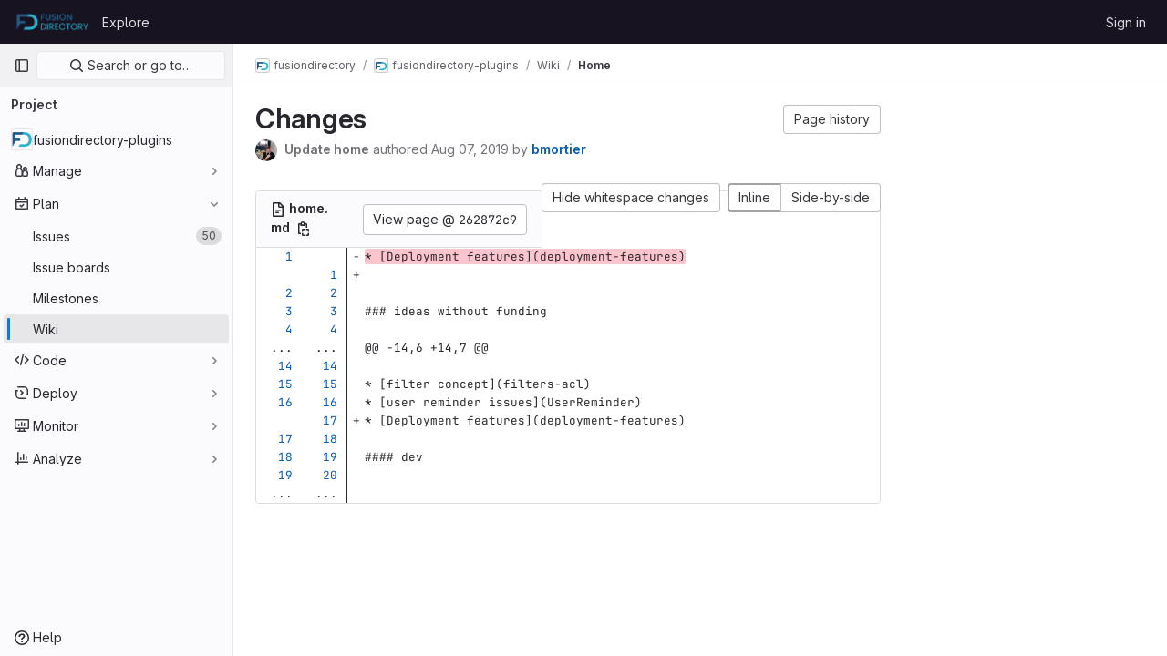

--- FILE ---
content_type: text/html; charset=utf-8
request_url: https://gitlab.fusiondirectory.org/fusiondirectory/fd-plugins/-/wikis/home/diff?version_id=262872c95a21f0250c8859130f35c314b47dede6
body_size: 9822
content:




<!DOCTYPE html>
<html class="gl-light ui-neutral with-top-bar with-header " lang="en">
<head prefix="og: http://ogp.me/ns#">
<meta charset="utf-8">
<meta content="IE=edge" http-equiv="X-UA-Compatible">
<meta content="width=device-width, initial-scale=1" name="viewport">
<title>Changes · Home · Wiki · fusiondirectory / fusiondirectory-plugins · GitLab</title>
<script>
//<![CDATA[
window.gon={};gon.api_version="v4";gon.default_avatar_url="https://gitlab.fusiondirectory.org/assets/no_avatar-849f9c04a3a0d0cea2424ae97b27447dc64a7dbfae83c036c45b403392f0e8ba.png";gon.max_file_size=10;gon.asset_host=null;gon.webpack_public_path="/assets/webpack/";gon.relative_url_root="";gon.user_color_mode="gl-light";gon.user_color_scheme="white";gon.markdown_surround_selection=null;gon.markdown_automatic_lists=null;gon.math_rendering_limits_enabled=true;gon.recaptcha_api_server_url="https://www.recaptcha.net/recaptcha/api.js";gon.recaptcha_sitekey="";gon.gitlab_url="https://gitlab.fusiondirectory.org";gon.promo_url="https://about.gitlab.com";gon.forum_url="https://forum.gitlab.com";gon.docs_url="https://docs.gitlab.com";gon.revision="c8c89100f5b";gon.feature_category="wiki";gon.gitlab_logo="/assets/gitlab_logo-2957169c8ef64c58616a1ac3f4fc626e8a35ce4eb3ed31bb0d873712f2a041a0.png";gon.secure=true;gon.sprite_icons="/assets/icons-236e3b687d786d9dfe4709143a94d4c53b8d5a1f235775401e5825148297fa84.svg";gon.sprite_file_icons="/assets/file_icons/file_icons-7cd3d6c3b29a6d972895f36472978a4b5adb4b37f9b5d0716a380e82389f7e0e.svg";gon.emoji_sprites_css_path="/assets/emoji_sprites-d746ae2450a3e9c626d338d77a101b84ff33a47c0c281b676d75c4a6ed2948a4.css";gon.gridstack_css_path="/assets/lazy_bundles/gridstack-5fcfd4ffbea1db04eaf7f16521bcab19ae3af042c8b4afe8d16781eda5a70799.css";gon.test_env=false;gon.disable_animations=false;gon.suggested_label_colors={"#cc338b":"Magenta-pink","#dc143c":"Crimson","#c21e56":"Rose red","#cd5b45":"Dark coral","#ed9121":"Carrot orange","#eee600":"Titanium yellow","#009966":"Green-cyan","#8fbc8f":"Dark sea green","#6699cc":"Blue-gray","#e6e6fa":"Lavender","#9400d3":"Dark violet","#330066":"Deep violet","#36454f":"Charcoal grey","#808080":"Gray"};gon.first_day_of_week=0;gon.time_display_relative=true;gon.time_display_format=0;gon.ee=false;gon.jh=false;gon.dot_com=false;gon.uf_error_prefix="UF";gon.pat_prefix="glpat-";gon.keyboard_shortcuts_enabled=true;gon.diagramsnet_url="https://embed.diagrams.net";gon.features={"sourceEditorToolbar":false,"vscodeWebIde":true,"uiForOrganizations":false,"organizationSwitching":false,"removeMonitorMetrics":true,"workItemsViewPreference":false,"searchButtonTopRight":false,"preserveMarkdown":false,"glqlIntegration":false};
//]]>
</script>






<link rel="stylesheet" href="/assets/application-1fdb53bdcbf63d97ab4fadb617fa5184d10646d1f0314d4526607d54dbe2cc5b.css" />
<link rel="stylesheet" href="/assets/page_bundles/wiki-65b59048ab8fab1afe3ac978d1fb945cb82ef73c1a681df9cbe2c41ff700fe37.css" /><link rel="stylesheet" href="/assets/page_bundles/commit_description-1e2cba4dda3c7b30dd84924809020c569f1308dea51520fe1dd5d4ce31403195.css" /><link rel="stylesheet" href="/assets/page_bundles/work_items-d9603c98e9259c19bbb47784abf3b63b5cb7ce8d7463608443b907773ab7197d.css" /><link rel="stylesheet" href="/assets/page_bundles/notes_shared-985467dc606e2acde1735b642c5ce237ef7e965ad1c35cf33a4c9beb2ecb05b8.css" />
<link rel="stylesheet" href="/assets/application_utilities-6e9d4ced3f78abb4b0b5d21e2c5069b8c88f8e045babafc20e3c7f57893d3ee1.css" />
<link rel="stylesheet" href="/assets/tailwind-963352f5d79b0e81c8ff62ae97285b924988e6177494aaefaf1f5f466542142c.css" />


<link rel="stylesheet" href="/assets/fonts-fae5d3f79948bd85f18b6513a025f863b19636e85b09a1492907eb4b1bb0557b.css" />
<link rel="stylesheet" href="/assets/highlight/themes/white-9fc2e7ab1cefbb5a525a1e1b06c04b3141c2179a6d572b1d390cf9db8def8104.css" />


<link rel="preload" href="/assets/application_utilities-6e9d4ced3f78abb4b0b5d21e2c5069b8c88f8e045babafc20e3c7f57893d3ee1.css" as="style" type="text/css">
<link rel="preload" href="/assets/application-1fdb53bdcbf63d97ab4fadb617fa5184d10646d1f0314d4526607d54dbe2cc5b.css" as="style" type="text/css">
<link rel="preload" href="/assets/highlight/themes/white-9fc2e7ab1cefbb5a525a1e1b06c04b3141c2179a6d572b1d390cf9db8def8104.css" as="style" type="text/css">




<script src="/assets/webpack/runtime.4e7bc0a3.bundle.js" defer="defer"></script>
<script src="/assets/webpack/main.8ef36d88.chunk.js" defer="defer"></script>
<script src="/assets/webpack/graphql.e1f11a07.chunk.js" defer="defer"></script>
<script src="/assets/webpack/commons-pages.admin.abuse_reports.show-pages.admin.topics.edit-pages.admin.topics.new-pages.dashboar-bfe2356d.ee9898b8.chunk.js" defer="defer"></script>
<script src="/assets/webpack/commons-pages.admin.abuse_reports.show-pages.dashboard.issues-pages.dashboard.milestones.show-pages.-13e11bbf.31cf9968.chunk.js" defer="defer"></script>
<script src="/assets/webpack/commons-pages.admin.abuse_reports.show-pages.dashboard.issues-pages.groups.boards-pages.groups.issue-8dfa5f96.e0a3e16a.chunk.js" defer="defer"></script>
<script src="/assets/webpack/commons-pages.admin.abuse_reports.show-pages.dashboard.issues-pages.groups.boards-pages.groups.issue-f804d6c2.3cc37ebf.chunk.js" defer="defer"></script>
<script src="/assets/webpack/commons-pages.projects.blob.show-pages.projects.branches.new-pages.projects.commits.show-pages.proje-25ebd1ad.04ee6931.chunk.js" defer="defer"></script>
<script src="/assets/webpack/commons-pages.groups.new-pages.import.gitlab_projects.new-pages.import.manifest.new-pages.projects.n-44c6c18e.03dad955.chunk.js" defer="defer"></script>
<script src="/assets/webpack/commons-pages.search.show-super_sidebar.05f8455b.chunk.js" defer="defer"></script>
<script src="/assets/webpack/super_sidebar.5540ac2a.chunk.js" defer="defer"></script>
<script src="/assets/webpack/commons-pages.projects-pages.projects.activity-pages.projects.alert_management.details-pages.project-ee413973.db11e848.chunk.js" defer="defer"></script>
<script src="/assets/webpack/commons-pages.admin.abuse_reports.show-pages.admin.topics.edit-pages.admin.topics.new-pages.groups.m-f768798b.231f5894.chunk.js" defer="defer"></script>
<script src="/assets/webpack/6.827b21e1.chunk.js" defer="defer"></script>
<script src="/assets/webpack/commons-pages.admin.abuse_reports.show-pages.admin.topics.edit-pages.admin.topics.new-pages.groups.m-ca9a241c.81fd5681.chunk.js" defer="defer"></script>
<script src="/assets/webpack/10.afa87335.chunk.js" defer="defer"></script>
<script src="/assets/webpack/commons-pages.admin.abuse_reports.show-pages.admin.topics.edit-pages.admin.topics.new-pages.groups.m-6955b424.75ddd80b.chunk.js" defer="defer"></script>
<script src="/assets/webpack/commons-pages.admin.topics.edit-pages.admin.topics.new-pages.groups.milestones.edit-pages.groups.mil-2f72a3d7.2ef4e9ad.chunk.js" defer="defer"></script>
<script src="/assets/webpack/commons-pages.projects.wikis-pages.projects.wikis.diff-pages.projects.wikis.git_access-pages.project-b49e8ab5.35b47734.chunk.js" defer="defer"></script>
<script src="/assets/webpack/commons-pages.projects.wikis-pages.projects.wikis.diff-pages.projects.wikis.git_access-pages.project-f1e6ec38.23e5d659.chunk.js" defer="defer"></script>
<script src="/assets/webpack/commons-pages.projects.commit.show-pages.projects.compare.show-pages.projects.wikis.diff.c872e8ad.chunk.js" defer="defer"></script>
<script src="/assets/webpack/pages.projects.wikis.diff.0430c6af.chunk.js" defer="defer"></script>

<meta content="object" property="og:type">
<meta content="GitLab" property="og:site_name">
<meta content="Changes · Home · Wiki · fusiondirectory / fusiondirectory-plugins · GitLab" property="og:title">
<meta content="FusionDirectory Plugins" property="og:description">
<meta content="https://gitlab.fusiondirectory.org/uploads/-/system/project/avatar/2/Fusion_Directory_Logo_RVB_version_couleur-48.png" property="og:image">
<meta content="64" property="og:image:width">
<meta content="64" property="og:image:height">
<meta content="https://gitlab.fusiondirectory.org/fusiondirectory/fd-plugins/-/wikis/home/diff?version_id=262872c95a21f0250c8859130f35c314b47dede6" property="og:url">
<meta content="summary" property="twitter:card">
<meta content="Changes · Home · Wiki · fusiondirectory / fusiondirectory-plugins · GitLab" property="twitter:title">
<meta content="FusionDirectory Plugins" property="twitter:description">
<meta content="https://gitlab.fusiondirectory.org/uploads/-/system/project/avatar/2/Fusion_Directory_Logo_RVB_version_couleur-48.png" property="twitter:image">

<meta name="csrf-param" content="authenticity_token" />
<meta name="csrf-token" content="Aw7cKJDZrvO__F5JZqivE-qcjLeXyKLuWuw6osFi4gCZxOvL7zawGuEK0_7tvRPt2a54JvaFe14aqtrA-U8UrQ" />
<meta name="csp-nonce" />
<meta name="action-cable-url" content="/-/cable" />
<link href="/-/manifest.json" rel="manifest">
<link rel="icon" type="image/png" href="/uploads/-/system/appearance/favicon/1/FusionDirectory.ico" id="favicon" data-original-href="/uploads/-/system/appearance/favicon/1/FusionDirectory.ico" />
<link rel="apple-touch-icon" type="image/x-icon" href="/assets/apple-touch-icon-b049d4bc0dd9626f31db825d61880737befc7835982586d015bded10b4435460.png" />
<link href="/search/opensearch.xml" rel="search" title="Search GitLab" type="application/opensearchdescription+xml">




<meta content="FusionDirectory Plugins" name="description">
<meta content="#ececef" name="theme-color">
</head>

<body class="tab-width-8 gl-browser-chrome gl-platform-mac" data-find-file="/fusiondirectory/fd-plugins/-/find_file/dev" data-group="fusiondirectory" data-group-full-path="fusiondirectory" data-namespace-id="2" data-page="projects:wikis:diff" data-page-type-id="home" data-project="fd-plugins" data-project-full-path="fusiondirectory/fd-plugins" data-project-id="2">
<script>
//<![CDATA[
gl = window.gl || {};
gl.GfmAutoComplete = gl.GfmAutoComplete || {};
gl.GfmAutoComplete.dataSources = {"members":"/fusiondirectory/fd-plugins/-/autocomplete_sources/members?type=Wiki\u0026type_id=home","issues":"/fusiondirectory/fd-plugins/-/autocomplete_sources/issues","mergeRequests":"/fusiondirectory/fd-plugins/-/autocomplete_sources/merge_requests","labels":"/fusiondirectory/fd-plugins/-/autocomplete_sources/labels?type=Wiki\u0026type_id=home","milestones":"/fusiondirectory/fd-plugins/-/autocomplete_sources/milestones","commands":"/fusiondirectory/fd-plugins/-/autocomplete_sources/commands?type=Wiki\u0026type_id=home","snippets":"/fusiondirectory/fd-plugins/-/autocomplete_sources/snippets","contacts":"/fusiondirectory/fd-plugins/-/autocomplete_sources/contacts?type=Wiki\u0026type_id=home","wikis":"/fusiondirectory/fd-plugins/-/autocomplete_sources/wikis"};


//]]>
</script>
<script>
//<![CDATA[
gl = window.gl || {};
gl.client = {"isChrome":true,"isMac":true};


//]]>
</script>


<header class="header-logged-out" data-testid="navbar">
<a class="gl-sr-only gl-accessibility" href="#content-body">Skip to content</a>
<div class="container-fluid">
<nav aria-label="Explore GitLab" class="header-logged-out-nav gl-flex gl-gap-3 gl-justify-between">
<div class="gl-flex gl-items-center gl-gap-1">
<span class="gl-sr-only">GitLab</span>
<a title="Homepage" id="logo" class="header-logged-out-logo has-tooltip" aria-label="Homepage" href="/"><img class="brand-header-logo lazy" alt="" data-src="/uploads/-/system/appearance/header_logo/1/Fusion_Directory_Logo_RVB_version_couleur.png" src="[data-uri]" />
</a></div>
<ul class="gl-list-none gl-p-0 gl-m-0 gl-flex gl-gap-3 gl-items-center gl-grow">
<li class="header-logged-out-nav-item">
<a class="" href="/explore">Explore</a>
</li>
</ul>
<ul class="gl-list-none gl-p-0 gl-m-0 gl-flex gl-gap-3 gl-items-center gl-justify-end">
<li class="header-logged-out-nav-item">
<a href="/users/sign_in?redirect_to_referer=yes">Sign in</a>
</li>
</ul>
</nav>
</div>
</header>

<div class="layout-page page-gutter wiki-sidebar right-sidebar-expanded page-with-super-sidebar">
<aside class="js-super-sidebar super-sidebar super-sidebar-loading" data-command-palette="{&quot;project_files_url&quot;:&quot;/fusiondirectory/fd-plugins/-/files/dev?format=json&quot;,&quot;project_blob_url&quot;:&quot;/fusiondirectory/fd-plugins/-/blob/dev&quot;}" data-force-desktop-expanded-sidebar="" data-is-saas="false" data-root-path="/" data-sidebar="{&quot;is_logged_in&quot;:false,&quot;context_switcher_links&quot;:[{&quot;title&quot;:&quot;Explore&quot;,&quot;link&quot;:&quot;/explore&quot;,&quot;icon&quot;:&quot;compass&quot;}],&quot;current_menu_items&quot;:[{&quot;id&quot;:&quot;project_overview&quot;,&quot;title&quot;:&quot;fusiondirectory-plugins&quot;,&quot;icon&quot;:null,&quot;avatar&quot;:&quot;/uploads/-/system/project/avatar/2/Fusion_Directory_Logo_RVB_version_couleur-48.png&quot;,&quot;entity_id&quot;:2,&quot;link&quot;:&quot;/fusiondirectory/fd-plugins&quot;,&quot;pill_count&quot;:null,&quot;link_classes&quot;:&quot;shortcuts-project&quot;,&quot;is_active&quot;:false},{&quot;id&quot;:&quot;manage_menu&quot;,&quot;title&quot;:&quot;Manage&quot;,&quot;icon&quot;:&quot;users&quot;,&quot;avatar&quot;:null,&quot;avatar_shape&quot;:&quot;rect&quot;,&quot;entity_id&quot;:null,&quot;link&quot;:&quot;/fusiondirectory/fd-plugins/activity&quot;,&quot;is_active&quot;:false,&quot;pill_count&quot;:null,&quot;items&quot;:[{&quot;id&quot;:&quot;activity&quot;,&quot;title&quot;:&quot;Activity&quot;,&quot;icon&quot;:null,&quot;avatar&quot;:null,&quot;entity_id&quot;:null,&quot;link&quot;:&quot;/fusiondirectory/fd-plugins/activity&quot;,&quot;pill_count&quot;:null,&quot;link_classes&quot;:&quot;shortcuts-project-activity&quot;,&quot;is_active&quot;:false},{&quot;id&quot;:&quot;members&quot;,&quot;title&quot;:&quot;Members&quot;,&quot;icon&quot;:null,&quot;avatar&quot;:null,&quot;entity_id&quot;:null,&quot;link&quot;:&quot;/fusiondirectory/fd-plugins/-/project_members&quot;,&quot;pill_count&quot;:null,&quot;link_classes&quot;:null,&quot;is_active&quot;:false},{&quot;id&quot;:&quot;labels&quot;,&quot;title&quot;:&quot;Labels&quot;,&quot;icon&quot;:null,&quot;avatar&quot;:null,&quot;entity_id&quot;:null,&quot;link&quot;:&quot;/fusiondirectory/fd-plugins/-/labels&quot;,&quot;pill_count&quot;:null,&quot;link_classes&quot;:null,&quot;is_active&quot;:false}],&quot;separated&quot;:false},{&quot;id&quot;:&quot;plan_menu&quot;,&quot;title&quot;:&quot;Plan&quot;,&quot;icon&quot;:&quot;planning&quot;,&quot;avatar&quot;:null,&quot;avatar_shape&quot;:&quot;rect&quot;,&quot;entity_id&quot;:null,&quot;link&quot;:&quot;/fusiondirectory/fd-plugins/-/issues&quot;,&quot;is_active&quot;:true,&quot;pill_count&quot;:null,&quot;items&quot;:[{&quot;id&quot;:&quot;project_issue_list&quot;,&quot;title&quot;:&quot;Issues&quot;,&quot;icon&quot;:null,&quot;avatar&quot;:null,&quot;entity_id&quot;:null,&quot;link&quot;:&quot;/fusiondirectory/fd-plugins/-/issues&quot;,&quot;pill_count&quot;:&quot;50&quot;,&quot;link_classes&quot;:&quot;shortcuts-issues has-sub-items&quot;,&quot;is_active&quot;:false},{&quot;id&quot;:&quot;boards&quot;,&quot;title&quot;:&quot;Issue boards&quot;,&quot;icon&quot;:null,&quot;avatar&quot;:null,&quot;entity_id&quot;:null,&quot;link&quot;:&quot;/fusiondirectory/fd-plugins/-/boards&quot;,&quot;pill_count&quot;:null,&quot;link_classes&quot;:&quot;shortcuts-issue-boards&quot;,&quot;is_active&quot;:false},{&quot;id&quot;:&quot;milestones&quot;,&quot;title&quot;:&quot;Milestones&quot;,&quot;icon&quot;:null,&quot;avatar&quot;:null,&quot;entity_id&quot;:null,&quot;link&quot;:&quot;/fusiondirectory/fd-plugins/-/milestones&quot;,&quot;pill_count&quot;:null,&quot;link_classes&quot;:null,&quot;is_active&quot;:false},{&quot;id&quot;:&quot;project_wiki&quot;,&quot;title&quot;:&quot;Wiki&quot;,&quot;icon&quot;:null,&quot;avatar&quot;:null,&quot;entity_id&quot;:null,&quot;link&quot;:&quot;/fusiondirectory/fd-plugins/-/wikis/home&quot;,&quot;pill_count&quot;:null,&quot;link_classes&quot;:&quot;shortcuts-wiki&quot;,&quot;is_active&quot;:true}],&quot;separated&quot;:false},{&quot;id&quot;:&quot;code_menu&quot;,&quot;title&quot;:&quot;Code&quot;,&quot;icon&quot;:&quot;code&quot;,&quot;avatar&quot;:null,&quot;avatar_shape&quot;:&quot;rect&quot;,&quot;entity_id&quot;:null,&quot;link&quot;:&quot;/fusiondirectory/fd-plugins/-/tree/dev&quot;,&quot;is_active&quot;:false,&quot;pill_count&quot;:null,&quot;items&quot;:[{&quot;id&quot;:&quot;files&quot;,&quot;title&quot;:&quot;Repository&quot;,&quot;icon&quot;:null,&quot;avatar&quot;:null,&quot;entity_id&quot;:null,&quot;link&quot;:&quot;/fusiondirectory/fd-plugins/-/tree/dev&quot;,&quot;pill_count&quot;:null,&quot;link_classes&quot;:&quot;shortcuts-tree&quot;,&quot;is_active&quot;:false},{&quot;id&quot;:&quot;branches&quot;,&quot;title&quot;:&quot;Branches&quot;,&quot;icon&quot;:null,&quot;avatar&quot;:null,&quot;entity_id&quot;:null,&quot;link&quot;:&quot;/fusiondirectory/fd-plugins/-/branches&quot;,&quot;pill_count&quot;:null,&quot;link_classes&quot;:null,&quot;is_active&quot;:false},{&quot;id&quot;:&quot;commits&quot;,&quot;title&quot;:&quot;Commits&quot;,&quot;icon&quot;:null,&quot;avatar&quot;:null,&quot;entity_id&quot;:null,&quot;link&quot;:&quot;/fusiondirectory/fd-plugins/-/commits/dev?ref_type=heads&quot;,&quot;pill_count&quot;:null,&quot;link_classes&quot;:&quot;shortcuts-commits&quot;,&quot;is_active&quot;:false},{&quot;id&quot;:&quot;tags&quot;,&quot;title&quot;:&quot;Tags&quot;,&quot;icon&quot;:null,&quot;avatar&quot;:null,&quot;entity_id&quot;:null,&quot;link&quot;:&quot;/fusiondirectory/fd-plugins/-/tags&quot;,&quot;pill_count&quot;:null,&quot;link_classes&quot;:null,&quot;is_active&quot;:false},{&quot;id&quot;:&quot;graphs&quot;,&quot;title&quot;:&quot;Repository graph&quot;,&quot;icon&quot;:null,&quot;avatar&quot;:null,&quot;entity_id&quot;:null,&quot;link&quot;:&quot;/fusiondirectory/fd-plugins/-/network/dev?ref_type=heads&quot;,&quot;pill_count&quot;:null,&quot;link_classes&quot;:&quot;shortcuts-network&quot;,&quot;is_active&quot;:false},{&quot;id&quot;:&quot;compare&quot;,&quot;title&quot;:&quot;Compare revisions&quot;,&quot;icon&quot;:null,&quot;avatar&quot;:null,&quot;entity_id&quot;:null,&quot;link&quot;:&quot;/fusiondirectory/fd-plugins/-/compare?from=dev\u0026to=dev&quot;,&quot;pill_count&quot;:null,&quot;link_classes&quot;:null,&quot;is_active&quot;:false},{&quot;id&quot;:&quot;project_snippets&quot;,&quot;title&quot;:&quot;Snippets&quot;,&quot;icon&quot;:null,&quot;avatar&quot;:null,&quot;entity_id&quot;:null,&quot;link&quot;:&quot;/fusiondirectory/fd-plugins/-/snippets&quot;,&quot;pill_count&quot;:null,&quot;link_classes&quot;:&quot;shortcuts-snippets&quot;,&quot;is_active&quot;:false}],&quot;separated&quot;:false},{&quot;id&quot;:&quot;deploy_menu&quot;,&quot;title&quot;:&quot;Deploy&quot;,&quot;icon&quot;:&quot;deployments&quot;,&quot;avatar&quot;:null,&quot;avatar_shape&quot;:&quot;rect&quot;,&quot;entity_id&quot;:null,&quot;link&quot;:&quot;/fusiondirectory/fd-plugins/-/releases&quot;,&quot;is_active&quot;:false,&quot;pill_count&quot;:null,&quot;items&quot;:[{&quot;id&quot;:&quot;releases&quot;,&quot;title&quot;:&quot;Releases&quot;,&quot;icon&quot;:null,&quot;avatar&quot;:null,&quot;entity_id&quot;:null,&quot;link&quot;:&quot;/fusiondirectory/fd-plugins/-/releases&quot;,&quot;pill_count&quot;:null,&quot;link_classes&quot;:&quot;shortcuts-deployments-releases&quot;,&quot;is_active&quot;:false},{&quot;id&quot;:&quot;container_registry&quot;,&quot;title&quot;:&quot;Container Registry&quot;,&quot;icon&quot;:null,&quot;avatar&quot;:null,&quot;entity_id&quot;:null,&quot;link&quot;:&quot;/fusiondirectory/fd-plugins/container_registry&quot;,&quot;pill_count&quot;:null,&quot;link_classes&quot;:null,&quot;is_active&quot;:false},{&quot;id&quot;:&quot;model_registry&quot;,&quot;title&quot;:&quot;Model registry&quot;,&quot;icon&quot;:null,&quot;avatar&quot;:null,&quot;entity_id&quot;:null,&quot;link&quot;:&quot;/fusiondirectory/fd-plugins/-/ml/models&quot;,&quot;pill_count&quot;:null,&quot;link_classes&quot;:null,&quot;is_active&quot;:false}],&quot;separated&quot;:false},{&quot;id&quot;:&quot;monitor_menu&quot;,&quot;title&quot;:&quot;Monitor&quot;,&quot;icon&quot;:&quot;monitor&quot;,&quot;avatar&quot;:null,&quot;avatar_shape&quot;:&quot;rect&quot;,&quot;entity_id&quot;:null,&quot;link&quot;:&quot;/fusiondirectory/fd-plugins/-/incidents&quot;,&quot;is_active&quot;:false,&quot;pill_count&quot;:null,&quot;items&quot;:[{&quot;id&quot;:&quot;incidents&quot;,&quot;title&quot;:&quot;Incidents&quot;,&quot;icon&quot;:null,&quot;avatar&quot;:null,&quot;entity_id&quot;:null,&quot;link&quot;:&quot;/fusiondirectory/fd-plugins/-/incidents&quot;,&quot;pill_count&quot;:null,&quot;link_classes&quot;:null,&quot;is_active&quot;:false}],&quot;separated&quot;:false},{&quot;id&quot;:&quot;analyze_menu&quot;,&quot;title&quot;:&quot;Analyze&quot;,&quot;icon&quot;:&quot;chart&quot;,&quot;avatar&quot;:null,&quot;avatar_shape&quot;:&quot;rect&quot;,&quot;entity_id&quot;:null,&quot;link&quot;:&quot;/fusiondirectory/fd-plugins/-/value_stream_analytics&quot;,&quot;is_active&quot;:false,&quot;pill_count&quot;:null,&quot;items&quot;:[{&quot;id&quot;:&quot;cycle_analytics&quot;,&quot;title&quot;:&quot;Value stream analytics&quot;,&quot;icon&quot;:null,&quot;avatar&quot;:null,&quot;entity_id&quot;:null,&quot;link&quot;:&quot;/fusiondirectory/fd-plugins/-/value_stream_analytics&quot;,&quot;pill_count&quot;:null,&quot;link_classes&quot;:&quot;shortcuts-project-cycle-analytics&quot;,&quot;is_active&quot;:false},{&quot;id&quot;:&quot;contributors&quot;,&quot;title&quot;:&quot;Contributor analytics&quot;,&quot;icon&quot;:null,&quot;avatar&quot;:null,&quot;entity_id&quot;:null,&quot;link&quot;:&quot;/fusiondirectory/fd-plugins/-/graphs/dev?ref_type=heads&quot;,&quot;pill_count&quot;:null,&quot;link_classes&quot;:null,&quot;is_active&quot;:false},{&quot;id&quot;:&quot;repository_analytics&quot;,&quot;title&quot;:&quot;Repository analytics&quot;,&quot;icon&quot;:null,&quot;avatar&quot;:null,&quot;entity_id&quot;:null,&quot;link&quot;:&quot;/fusiondirectory/fd-plugins/-/graphs/dev/charts&quot;,&quot;pill_count&quot;:null,&quot;link_classes&quot;:&quot;shortcuts-repository-charts&quot;,&quot;is_active&quot;:false},{&quot;id&quot;:&quot;model_experiments&quot;,&quot;title&quot;:&quot;Model experiments&quot;,&quot;icon&quot;:null,&quot;avatar&quot;:null,&quot;entity_id&quot;:null,&quot;link&quot;:&quot;/fusiondirectory/fd-plugins/-/ml/experiments&quot;,&quot;pill_count&quot;:null,&quot;link_classes&quot;:null,&quot;is_active&quot;:false}],&quot;separated&quot;:false}],&quot;current_context_header&quot;:&quot;Project&quot;,&quot;support_path&quot;:&quot;https://about.gitlab.com/get-help/&quot;,&quot;docs_path&quot;:&quot;/help/docs&quot;,&quot;display_whats_new&quot;:false,&quot;show_version_check&quot;:null,&quot;search&quot;:{&quot;search_path&quot;:&quot;/search&quot;,&quot;issues_path&quot;:&quot;/dashboard/issues&quot;,&quot;mr_path&quot;:&quot;/dashboard/merge_requests&quot;,&quot;autocomplete_path&quot;:&quot;/search/autocomplete&quot;,&quot;settings_path&quot;:&quot;/search/settings&quot;,&quot;search_context&quot;:{&quot;group&quot;:{&quot;id&quot;:2,&quot;name&quot;:&quot;fusiondirectory&quot;,&quot;full_name&quot;:&quot;fusiondirectory&quot;},&quot;group_metadata&quot;:{&quot;issues_path&quot;:&quot;/groups/fusiondirectory/-/issues&quot;,&quot;mr_path&quot;:&quot;/groups/fusiondirectory/-/merge_requests&quot;},&quot;project&quot;:{&quot;id&quot;:2,&quot;name&quot;:&quot;fusiondirectory-plugins&quot;},&quot;project_metadata&quot;:{&quot;mr_path&quot;:&quot;/fusiondirectory/fd-plugins/-/merge_requests&quot;,&quot;issues_path&quot;:&quot;/fusiondirectory/fd-plugins/-/issues&quot;},&quot;code_search&quot;:false,&quot;scope&quot;:&quot;wiki_blobs&quot;,&quot;for_snippets&quot;:null}},&quot;panel_type&quot;:&quot;project&quot;,&quot;shortcut_links&quot;:[{&quot;title&quot;:&quot;Snippets&quot;,&quot;href&quot;:&quot;/explore/snippets&quot;,&quot;css_class&quot;:&quot;dashboard-shortcuts-snippets&quot;},{&quot;title&quot;:&quot;Groups&quot;,&quot;href&quot;:&quot;/explore/groups&quot;,&quot;css_class&quot;:&quot;dashboard-shortcuts-groups&quot;},{&quot;title&quot;:&quot;Projects&quot;,&quot;href&quot;:&quot;/explore/projects/starred&quot;,&quot;css_class&quot;:&quot;dashboard-shortcuts-projects&quot;}],&quot;terms&quot;:null}"></aside>

<div class="content-wrapper">

<div class="broadcast-wrapper">




</div>
<div class="alert-wrapper alert-wrapper-top-space gl-flex gl-flex-col gl-gap-3 container-fluid container-limited">
























</div>
<div class="top-bar-fixed container-fluid" data-testid="top-bar">
<div class="top-bar-container gl-flex gl-items-center gl-gap-2">
<div class="gl-grow gl-basis-0 gl-flex gl-items-center gl-justify-start">
<button class="gl-button btn btn-icon btn-md btn-default btn-default-tertiary js-super-sidebar-toggle-expand super-sidebar-toggle -gl-ml-3" aria-controls="super-sidebar" aria-expanded="false" aria-label="Primary navigation sidebar" type="button"><svg class="s16 gl-icon gl-button-icon " data-testid="sidebar-icon"><use href="/assets/icons-236e3b687d786d9dfe4709143a94d4c53b8d5a1f235775401e5825148297fa84.svg#sidebar"></use></svg>

</button>
<script type="application/ld+json">
{"@context":"https://schema.org","@type":"BreadcrumbList","itemListElement":[{"@type":"ListItem","position":1,"name":"fusiondirectory","item":"https://gitlab.fusiondirectory.org/fusiondirectory"},{"@type":"ListItem","position":2,"name":"fusiondirectory-plugins","item":"https://gitlab.fusiondirectory.org/fusiondirectory/fd-plugins"},{"@type":"ListItem","position":3,"name":"Wiki","item":"https://gitlab.fusiondirectory.org/fusiondirectory/fd-plugins/-/wikis/home"},{"@type":"ListItem","position":4,"name":"Home","item":"https://gitlab.fusiondirectory.org/fusiondirectory/fd-plugins/-/wikis/home/diff?version_id=262872c95a21f0250c8859130f35c314b47dede6"}]}


</script>
<div data-testid="breadcrumb-links" id="js-vue-page-breadcrumbs-wrapper">
<div data-breadcrumbs-json="[{&quot;text&quot;:&quot;fusiondirectory&quot;,&quot;href&quot;:&quot;/fusiondirectory&quot;,&quot;avatarPath&quot;:&quot;/uploads/-/system/group/avatar/2/Fusion_Directory_Logo_RVB_version_couleur-48.png&quot;},{&quot;text&quot;:&quot;fusiondirectory-plugins&quot;,&quot;href&quot;:&quot;/fusiondirectory/fd-plugins&quot;,&quot;avatarPath&quot;:&quot;/uploads/-/system/project/avatar/2/Fusion_Directory_Logo_RVB_version_couleur-48.png&quot;},{&quot;text&quot;:&quot;Wiki&quot;,&quot;href&quot;:&quot;/fusiondirectory/fd-plugins/-/wikis/home&quot;,&quot;avatarPath&quot;:null},{&quot;text&quot;:&quot;Home&quot;,&quot;href&quot;:&quot;/fusiondirectory/fd-plugins/-/wikis/home/diff?version_id=262872c95a21f0250c8859130f35c314b47dede6&quot;,&quot;avatarPath&quot;:null}]" id="js-vue-page-breadcrumbs"></div>
<div id="js-injected-page-breadcrumbs"></div>
</div>


</div>
<div class="gl-flex-none gl-flex gl-items-center gl-justify-center">
<div id="js-advanced-search-modal"></div>

</div>
<div class="gl-grow gl-basis-0 gl-flex gl-items-center gl-justify-end">
<div id="js-work-item-feedback"></div>


</div>
</div>
</div>

<div class="container-fluid container-limited limit-container-width project-highlight-puc">
<main class="content" id="content-body" itemscope itemtype="http://schema.org/SoftwareSourceCode">
<div class="flash-container flash-container-page sticky" data-testid="flash-container">
<div id="js-global-alerts"></div>
</div>






<div class="wiki-page-header has-sidebar-toggle">
<div class="gl-flex gl-flex-wrap gl-items-center gl-justify-between gl-gap-y-2 gl-gap-x-5 gl-my-5">
<h1 class="gl-heading-1 !gl-m-0" data-testid="page-heading">
Changes
</h1>
<div class="gl-flex gl-items-center gl-gap-3" data-testid="page-heading-actions">
<a role="button" data-testid="page-history-button" class="gl-button btn btn-md btn-default " href="/fusiondirectory/fd-plugins/-/wikis/home/history"><span class="gl-button-text">
Page history

</span>

</a><div data-clone-http-url="https://gitlab.fusiondirectory.org/fusiondirectory/fd-plugins.wiki.git" data-clone-ssh-url="git-gitlab@gitlab.fusiondirectory.org:fusiondirectory/fd-plugins.wiki.git" data-new-url="/fusiondirectory/fd-plugins/-/wikis/new" data-templates-url="/fusiondirectory/fd-plugins/-/wikis/templates" data-wiki-url="/fusiondirectory/fd-plugins/-/wikis/home" id="js-vue-wiki-more-actions"></div>
<button class="gl-button btn btn-icon btn-md btn-default sidebar-toggle js-sidebar-wiki-toggle" type="button"><svg class="s16 gl-icon gl-button-icon " data-testid="chevron-double-lg-left-icon"><use href="/assets/icons-236e3b687d786d9dfe4709143a94d4c53b8d5a1f235775401e5825148297fa84.svg#chevron-double-lg-left"></use></svg>

</button>

</div>
<div class="gl-w-full gl-mt-2 gl-text-secondary" data-testid="page-heading-description">
<div class="header-main-content">
<strong>Update home</strong>
<span class="gl-hidden sm:gl-inline">authored</span>
<time class="js-timeago" title="Aug 7, 2019 12:32pm" datetime="2019-08-07T12:32:04Z" data-toggle="tooltip" data-placement="top" data-container="body">Aug 07, 2019</time>
<span>by</span>
<a href="mailto:benoit.mortier@opensides.be"><img alt="bmortier&#39;s avatar" src="https://secure.gravatar.com/avatar/9f1de06bede03d20c85aebcb6dc2fbe2e6f8fb1161f9b2e785d4cc2d8553f89f?s=48&amp;d=identicon" class="avatar s24 gl-hidden sm:gl-inline-block" title="bmortier"></a>
<strong>
<a class="commit-author-link" href="mailto:benoit.mortier@opensides.be"><span class="commit-author-name">bmortier</span></a>
</strong>
</div>

</div>
</div>
</div>
<div class="js-diff-files-changed gl-py-3">
<div class="files-changed-inner">
<div class="inline-parallel-buttons gl-hidden md:gl-flex gl-relative">
<a class="gl-button btn btn-md btn-default gl-hidden sm:gl-inline-block" href="/fusiondirectory/fd-plugins/-/wikis/home/diff?version_id=262872c95a21f0250c8859130f35c314b47dede6&amp;w=1"><span class="gl-button-text">
Hide whitespace changes
</span>

</a>
<div class="btn-group gl-ml-3">
<a id="inline-diff-btn" class="gl-button btn btn-md btn-default selected" data-view-type="inline" href="/fusiondirectory/fd-plugins/-/wikis/home/diff?version_id=262872c95a21f0250c8859130f35c314b47dede6&amp;view=inline"><span class="gl-button-text">
Inline
</span>

</a>
<a id="parallel-diff-btn" class="gl-button btn btn-md btn-default " data-view-type="parallel" href="/fusiondirectory/fd-plugins/-/wikis/home/diff?version_id=262872c95a21f0250c8859130f35c314b47dede6&amp;view=parallel"><span class="gl-button-text">
Side-by-side
</span>

</a>
</div>
</div>
<div class="js-diff-stats-dropdown" data-added="2" data-changed="1" data-deleted="1" data-files="[{&quot;href&quot;:&quot;#970b8d2f83ccbb921612aaa17f8056247a091a6a&quot;,&quot;title&quot;:&quot;home.md&quot;,&quot;name&quot;:&quot;home.md&quot;,&quot;path&quot;:&quot;home.md&quot;,&quot;icon&quot;:&quot;file-modified&quot;,&quot;iconColor&quot;:&quot;&quot;,&quot;added&quot;:2,&quot;removed&quot;:1}]"></div>

</div>
</div>
<div class="files">
<div class="diff-file file-holder" data-blob-diff-path="/fusiondirectory/fd-plugins/-/wikis/home/diff?version_id=262872c95a21f0250c8859130f35c314b47dede6" data-view="inline" id="970b8d2f83ccbb921612aaa17f8056247a091a6a">
<div class="js-file-title file-title-flex-parent is-wiki">
<div class="file-header-content">
<span class="diff-toggle-caret">
<svg class="s16 chevron-right gl-hidden" data-testid="chevron-right-icon"><use href="/assets/icons-236e3b687d786d9dfe4709143a94d4c53b8d5a1f235775401e5825148297fa84.svg#chevron-right"></use></svg>
<svg class="s16 chevron-down gl-hidden" data-testid="chevron-down-icon"><use href="/assets/icons-236e3b687d786d9dfe4709143a94d4c53b8d5a1f235775401e5825148297fa84.svg#chevron-down"></use></svg>
</span>
<a href="#970b8d2f83ccbb921612aaa17f8056247a091a6a"><svg class="s16" data-testid="doc-text-icon"><use href="/assets/icons-236e3b687d786d9dfe4709143a94d4c53b8d5a1f235775401e5825148297fa84.svg#doc-text"></use></svg>
<strong class="file-title-name has-tooltip gl-break-all" data-container="body" data-testid="file-name-content" data-title="home.md">
home.md
</strong>
</a><button class="gl-button btn btn-icon btn-sm btn-default btn-default-tertiary " title="Copy file path" aria-label="Copy file path" aria-live="polite" data-toggle="tooltip" data-placement="bottom" data-container="body" data-html="true" data-clipboard-text="{&quot;text&quot;:&quot;home.md&quot;,&quot;gfm&quot;:&quot;`home.md`&quot;}" type="button"><svg class="s16 gl-icon gl-button-icon " data-testid="copy-to-clipboard-icon"><use href="/assets/icons-236e3b687d786d9dfe4709143a94d4c53b8d5a1f235775401e5825148297fa84.svg#copy-to-clipboard"></use></svg>

</button>

</div>
<div class="file-actions gl-hidden sm:gl-flex">
<div data-added-lines="2" data-new-size="757" data-old-size="756" data-removed-lines="1" data-viewer-name="text" id="js-diff-stats"></div>

<a class="btn" href="/fusiondirectory/fd-plugins/-/wikis/home?version_id=262872c95a21f0250c8859130f35c314b47dede6">View page @ <span class="commit-sha">262872c9</span></a>

</div>
</div>

<div class="diff-content gl-rounded-b-base">
<div class="diff-viewer" data-type="simple">
<table class="text-file diff-wrap-lines code code-commit js-syntax-highlight commit-diff">
<tr class="line_holder old" id="970b8d2f83ccbb921612aaa17f8056247a091a6a_1_1">
<td class="old_line diff-line-num old js-avatar-container" data-linenumber="1">

<a data-linenumber="1" href="#970b8d2f83ccbb921612aaa17f8056247a091a6a_1_1"></a>
</td>
<td class="new_line diff-line-num old" data-linenumber="1">
<a data-linenumber=" " href="#970b8d2f83ccbb921612aaa17f8056247a091a6a_1_1"></a>
</td>
<td class="line_content old"><span id="LC1" class="line" lang="markdown"><span class="p"><span class="idiff left deletion">*</span></span><span class="idiff deletion"> </span><span class="p"><span class="idiff deletion">[</span></span><span class="nv"><span class="idiff deletion">Deployment features</span></span><span class="p"><span class="idiff deletion">](</span></span><span class="sx"><span class="idiff deletion">deployment-features</span></span><span class="p"><span class="idiff right deletion">)</span></span></span>
</td>
</tr>
<tr class="line_holder new" id="970b8d2f83ccbb921612aaa17f8056247a091a6a_2_1">
<td class="old_line diff-line-num new js-avatar-container" data-linenumber="2">

<a data-linenumber=" " href="#970b8d2f83ccbb921612aaa17f8056247a091a6a_2_1"></a>
</td>
<td class="new_line diff-line-num new" data-linenumber="1">
<a data-linenumber="1" href="#970b8d2f83ccbb921612aaa17f8056247a091a6a_2_1"></a>
</td>
<td class="line_content new"><span id="LC1" class="line" lang="markdown"></span>
</td>
</tr>
<tr class="line_holder" id="970b8d2f83ccbb921612aaa17f8056247a091a6a_2_2">
<td class="old_line diff-line-num js-avatar-container" data-linenumber="2">

<a data-linenumber="2" href="#970b8d2f83ccbb921612aaa17f8056247a091a6a_2_2"></a>
</td>
<td class="new_line diff-line-num" data-linenumber="2">
<a data-linenumber="2" href="#970b8d2f83ccbb921612aaa17f8056247a091a6a_2_2"></a>
</td>
<td class="line_content"><span id="LC2" class="line" lang="markdown"></span>
</td>
</tr>
<tr class="line_holder" id="970b8d2f83ccbb921612aaa17f8056247a091a6a_3_3">
<td class="old_line diff-line-num js-avatar-container" data-linenumber="3">

<a data-linenumber="3" href="#970b8d2f83ccbb921612aaa17f8056247a091a6a_3_3"></a>
</td>
<td class="new_line diff-line-num" data-linenumber="3">
<a data-linenumber="3" href="#970b8d2f83ccbb921612aaa17f8056247a091a6a_3_3"></a>
</td>
<td class="line_content"><span id="LC3" class="line" lang="markdown"><span class="gu">### ideas without funding</span></span>
</td>
</tr>
<tr class="line_holder" id="970b8d2f83ccbb921612aaa17f8056247a091a6a_4_4">
<td class="old_line diff-line-num js-avatar-container" data-linenumber="4">

<a data-linenumber="4" href="#970b8d2f83ccbb921612aaa17f8056247a091a6a_4_4"></a>
</td>
<td class="new_line diff-line-num" data-linenumber="4">
<a data-linenumber="4" href="#970b8d2f83ccbb921612aaa17f8056247a091a6a_4_4"></a>
</td>
<td class="line_content"><span id="LC4" class="line" lang="markdown"></span>
</td>
</tr>
<tr class="line_holder match" id="">
<td class="diff-line-num unfold js-unfold old_line" data-linenumber="14">...</td><td class="diff-line-num unfold js-unfold new_line" data-linenumber="14">...</td><td class="line_content match">@@ -14,6 +14,7 @@</td>
</tr>
<tr class="line_holder" id="970b8d2f83ccbb921612aaa17f8056247a091a6a_14_14">
<td class="old_line diff-line-num js-avatar-container" data-linenumber="14">

<a data-linenumber="14" href="#970b8d2f83ccbb921612aaa17f8056247a091a6a_14_14"></a>
</td>
<td class="new_line diff-line-num" data-linenumber="14">
<a data-linenumber="14" href="#970b8d2f83ccbb921612aaa17f8056247a091a6a_14_14"></a>
</td>
<td class="line_content"><span id="LC14" class="line" lang="markdown"></span>
</td>
</tr>
<tr class="line_holder" id="970b8d2f83ccbb921612aaa17f8056247a091a6a_15_15">
<td class="old_line diff-line-num js-avatar-container" data-linenumber="15">

<a data-linenumber="15" href="#970b8d2f83ccbb921612aaa17f8056247a091a6a_15_15"></a>
</td>
<td class="new_line diff-line-num" data-linenumber="15">
<a data-linenumber="15" href="#970b8d2f83ccbb921612aaa17f8056247a091a6a_15_15"></a>
</td>
<td class="line_content"><span id="LC15" class="line" lang="markdown"><span class="p">*</span> <span class="p">[</span><span class="nv">filter concept</span><span class="p">](</span><span class="sx">filters-acl</span><span class="p">)</span></span>
</td>
</tr>
<tr class="line_holder" id="970b8d2f83ccbb921612aaa17f8056247a091a6a_16_16">
<td class="old_line diff-line-num js-avatar-container" data-linenumber="16">

<a data-linenumber="16" href="#970b8d2f83ccbb921612aaa17f8056247a091a6a_16_16"></a>
</td>
<td class="new_line diff-line-num" data-linenumber="16">
<a data-linenumber="16" href="#970b8d2f83ccbb921612aaa17f8056247a091a6a_16_16"></a>
</td>
<td class="line_content"><span id="LC16" class="line" lang="markdown"><span class="p">*</span> <span class="p">[</span><span class="nv">user reminder issues</span><span class="p">](</span><span class="sx">UserReminder</span><span class="p">)</span></span>
</td>
</tr>
<tr class="line_holder new" id="970b8d2f83ccbb921612aaa17f8056247a091a6a_17_17">
<td class="old_line diff-line-num new js-avatar-container" data-linenumber="17">

<a data-linenumber=" " href="#970b8d2f83ccbb921612aaa17f8056247a091a6a_17_17"></a>
</td>
<td class="new_line diff-line-num new" data-linenumber="17">
<a data-linenumber="17" href="#970b8d2f83ccbb921612aaa17f8056247a091a6a_17_17"></a>
</td>
<td class="line_content new"><span id="LC17" class="line" lang="markdown"><span class="p">*</span> <span class="p">[</span><span class="nv">Deployment features</span><span class="p">](</span><span class="sx">deployment-features</span><span class="p">)</span></span>
</td>
</tr>
<tr class="line_holder" id="970b8d2f83ccbb921612aaa17f8056247a091a6a_17_18">
<td class="old_line diff-line-num js-avatar-container" data-linenumber="17">

<a data-linenumber="17" href="#970b8d2f83ccbb921612aaa17f8056247a091a6a_17_18"></a>
</td>
<td class="new_line diff-line-num" data-linenumber="18">
<a data-linenumber="18" href="#970b8d2f83ccbb921612aaa17f8056247a091a6a_17_18"></a>
</td>
<td class="line_content"><span id="LC18" class="line" lang="markdown"></span>
</td>
</tr>
<tr class="line_holder" id="970b8d2f83ccbb921612aaa17f8056247a091a6a_18_19">
<td class="old_line diff-line-num js-avatar-container" data-linenumber="18">

<a data-linenumber="18" href="#970b8d2f83ccbb921612aaa17f8056247a091a6a_18_19"></a>
</td>
<td class="new_line diff-line-num" data-linenumber="19">
<a data-linenumber="19" href="#970b8d2f83ccbb921612aaa17f8056247a091a6a_18_19"></a>
</td>
<td class="line_content"><span id="LC19" class="line" lang="markdown"><span class="gu">#### dev</span></span>
</td>
</tr>
<tr class="line_holder" id="970b8d2f83ccbb921612aaa17f8056247a091a6a_19_20">
<td class="old_line diff-line-num js-avatar-container" data-linenumber="19">

<a data-linenumber="19" href="#970b8d2f83ccbb921612aaa17f8056247a091a6a_19_20"></a>
</td>
<td class="new_line diff-line-num" data-linenumber="20">
<a data-linenumber="20" href="#970b8d2f83ccbb921612aaa17f8056247a091a6a_19_20"></a>
</td>
<td class="line_content"><span id="LC20" class="line" lang="markdown"></span>
</td>
</tr>
<tr class="line_holder">
<td class="diff-line-num unfold js-unfold js-unfold-bottom old_line" data-linenumber="19">...</td><td class="diff-line-num unfold js-unfold js-unfold-bottom new_line" data-linenumber="20">...</td><td class="line_content match"></td>
</tr>
</table>


</div>

</div>

</div>

</div>

<aside aria-label="Wiki" class="right-sidebar right-sidebar-expanded wiki-sidebar js-wiki-sidebar js-right-sidebar gl-hidden" data-offset-top="50" data-spy="affix">
<div class="js-wiki-sidebar-resizer"></div>
<div class="sidebar-container">
<div class="block gl-mb-3 gl-mx-5 gl-mt-5 gl-block sm:gl-hidden !gl-pt-0">
<a class="gutter-toggle gl-float-right gl-block md:gl-hidden js-sidebar-wiki-toggle" href="#">
<svg class="s16 gl-icon" data-testid="chevron-double-lg-right-icon"><use href="/assets/icons-236e3b687d786d9dfe4709143a94d4c53b8d5a1f235775401e5825148297fa84.svg#chevron-double-lg-right"></use></svg>
</a>
</div>
<div class="js-wiki-toc"></div>
<div class="blocks-container !gl-px-3 !gl-my-5">
<div class="gl-flex gl-place-content-between gl-items-center gl-pb-3 gl-pr-1 gl-pl-3">
<div class="gl-flex gl-items-center">
<h2 class="gl-text-lg gl-my-0 gl-mr-3">Pages</h2>
<span class="gl-badge badge badge-pill badge-muted"><span class="gl-badge-content">31</span></span>
</div>
</div>
<div data-can-create="false" data-has-custom-sidebar="false" data-view-all-pages-path="/fusiondirectory/fd-plugins/-/wikis/pages" id="js-wiki-sidebar-entries"></div>
</div>
</div>
</aside>


</main>
</div>


</div>
</div>


<script>
//<![CDATA[
if ('loading' in HTMLImageElement.prototype) {
  document.querySelectorAll('img.lazy').forEach(img => {
    img.loading = 'lazy';
    let imgUrl = img.dataset.src;
    // Only adding width + height for avatars for now
    if (imgUrl.indexOf('/avatar/') > -1 && imgUrl.indexOf('?') === -1) {
      const targetWidth = img.getAttribute('width') || img.width;
      imgUrl += `?width=${targetWidth}`;
    }
    img.src = imgUrl;
    img.removeAttribute('data-src');
    img.classList.remove('lazy');
    img.classList.add('js-lazy-loaded');
    img.dataset.testid = 'js-lazy-loaded-content';
  });
}

//]]>
</script>
<script>
//<![CDATA[
gl = window.gl || {};
gl.experiments = {};


//]]>
</script>

</body>
</html>



--- FILE ---
content_type: text/css; charset=utf-8
request_url: https://gitlab.fusiondirectory.org/assets/page_bundles/wiki-65b59048ab8fab1afe3ac978d1fb945cb82ef73c1a681df9cbe2c41ff700fe37.css
body_size: 2239
content:
@keyframes blinking-dot{0%{opacity:1}25%{opacity:.4}75%{opacity:.4}100%{opacity:1}}.ProseMirror{width:calc(100% - 4px);padding-top:.75rem;padding-left:calc(1rem - 2px);padding-right:1rem;margin:2px;min-height:140px;max-height:55vh;position:static;overflow-y:auto;transition:box-shadow ease-in-out .15s}.gl-dark .ProseMirror{width:calc(100% - 6px);margin:2px 3px;padding-left:calc(1rem - 3px)}.ProseMirror ::selection{background-color:rgba(0,0,0,0)}.ProseMirror:focus{box-shadow:0 0 0 1px var(--gl-focus-ring-inner-color),0 0 0 3px var(--gl-focus-ring-outer-color);outline:none}@media(forced-colors: active){.ProseMirror:focus{outline:2px solid LinkText}}.ProseMirror:not(.ProseMirror-hideselection) .content-editor-selection,.ProseMirror a.ProseMirror-selectednode,.ProseMirror span.ProseMirror-selectednode{background-color:#cbe2f9;box-shadow:0 2px 0 #cbe2f9,0 -2px 0 #cbe2f9}.ProseMirror:not(.ProseMirror-hideselection) .content-editor-selection.gfm-project_member:not(.current-user),.ProseMirror:not(.ProseMirror-hideselection) .content-editor-selection .gfm-project_member:not(.current-user),.ProseMirror a.ProseMirror-selectednode.gfm-project_member:not(.current-user),.ProseMirror a.ProseMirror-selectednode .gfm-project_member:not(.current-user),.ProseMirror span.ProseMirror-selectednode.gfm-project_member:not(.current-user),.ProseMirror span.ProseMirror-selectednode .gfm-project_member:not(.current-user){background-color:#9dc7f1}.ProseMirror:not(.ProseMirror-hideselection) .content-editor-selection.gfm-project_member,.ProseMirror a.ProseMirror-selectednode.gfm-project_member,.ProseMirror span.ProseMirror-selectednode.gfm-project_member{box-shadow:0 0 0 2px #cbe2f9}.ProseMirror pre>code{background-color:rgba(0,0,0,0)}.ProseMirror th[align] *,.ProseMirror td[align] *{text-align:inherit}.ProseMirror td :first-child,.ProseMirror th :first-child,.ProseMirror li :first-child,.ProseMirror dd :first-child,.ProseMirror dt :first-child,.ProseMirror summary :first-child{margin-bottom:0 !important}.ProseMirror img.ProseMirror-selectednode,.ProseMirror .ProseMirror-selectednode audio,.ProseMirror .ProseMirror-selectednode video{outline:3px solid #9dc7f1;outline-offset:-3px}.ProseMirror .selectedCell::after{content:"";position:absolute;top:0;left:0;right:0;bottom:0;background-color:rgba(157,199,241,.25);pointer-events:none}.ProseMirror .image-resize-container{position:relative}.ProseMirror .image-resize{display:inline-block;position:absolute;width:8px;height:8px;background:#9dc7f1;outline:1px solid #fff}.ProseMirror .image-resize::before{content:"";position:absolute;width:24px;height:24px;top:-8px;left:-8px}.ProseMirror .image-resize-nw{top:-4px;left:-4px;cursor:nw-resize}.ProseMirror .image-resize-ne{top:-4px;right:-4px;cursor:ne-resize}.ProseMirror .image-resize-sw{bottom:4px;left:-4px;cursor:sw-resize}.ProseMirror .image-resize-se{bottom:4px;right:-4px;cursor:se-resize}.ProseMirror img.ProseMirror-selectednode{outline:2px solid #9dc7f1;outline-offset:-2px}.ProseMirror img{max-width:100%}.ProseMirror>ul{list-style-type:disc}.ProseMirror>ul ul{list-style-type:circle}.ProseMirror>ul ul ul{list-style-type:square}.ProseMirror ul[data-type=taskList]{list-style:none;padding:0}.ProseMirror ul[data-type=taskList] ul,.ProseMirror ul[data-type=taskList] p{margin-bottom:0}.ProseMirror ul[data-type=taskList]>li{display:flex;margin:0}.ProseMirror ul[data-type=taskList]>li>label,.ProseMirror ul[data-type=taskList]>li>div{display:inline-block;vertical-align:top}.ProseMirror ul[data-type=taskList]>li>label{padding:.125rem .5rem 0 0;margin:0}.ProseMirror ul[data-type=taskList]>li[data-inapplicable] *{text-decoration:line-through;color:#89888d}.ProseMirror .suggestion-added,.ProseMirror .suggestion-deleted,.ProseMirror .suggestion-added-input{white-space:pre-wrap}.ProseMirror .suggestion-added>code,.ProseMirror .suggestion-deleted>code,.ProseMirror .suggestion-added-input>code{white-space:pre-wrap;padding:0;display:flex}.ProseMirror .suggestion-added-input>code{display:block;margin-left:120px;background-color:rgba(0,0,0,0) !important}.ProseMirror .suggestion-added,.ProseMirror .suggestion-deleted{background-color:#ecfdf0;width:100%}.ProseMirror .suggestion-added>code,.ProseMirror .suggestion-deleted>code{border-left:100px solid #ddfbe6;padding-left:20px;border-radius:0;background-color:inherit !important}.ProseMirror .suggestion-added>code::before,.ProseMirror .suggestion-deleted>code::before{content:attr(data-line-number);position:absolute;width:100px;margin-left:-120px;text-align:right;padding-right:10px;padding-left:10px;color:#737278}.ProseMirror .suggestion-added>code::after,.ProseMirror .suggestion-deleted>code::after{content:"+";position:absolute;margin-left:-20px;width:20px;text-align:center;color:#737278}.ProseMirror .suggestion-added>code{color:rgba(255,255,255,0)}.ProseMirror .suggestion-deleted{background-color:#fbe9eb;cursor:not-allowed}.ProseMirror .suggestion-deleted>code{border-color:#f9d7dc}.ProseMirror .suggestion-deleted>code::before{padding-right:60px}.ProseMirror .suggestion-deleted>code::after{content:"-"}.ProseMirror .dl-content{width:100%}.ProseMirror .dl-content>li{list-style-type:none;margin-left:1rem}.ProseMirror .dl-content>li.dl-term{margin:0;font-weight:600}.ProseMirror .details-toggle-icon{cursor:pointer;z-index:1}.ProseMirror .details-toggle-icon::before{content:"▶";display:inline-block;width:.75rem}.ProseMirror .details-toggle-icon.is-open::before{content:"▼"}.ProseMirror .details-content{width:calc(100% - 0.75rem)}.ProseMirror .details-content>li{list-style-type:none;margin-left:.25rem}.ProseMirror .details-content>:not(:first-child){display:none}.ProseMirror .details-content.is-open>:not(:first-child){display:inherit}.ProseMirror .gl-new-dropdown-inner li{margin-left:0 !important}.ProseMirror .gl-new-dropdown-inner li.gl-new-dropdown-item{padding-left:.25rem;padding-right:.25rem}.gl-dark .ProseMirror .suggestion-added-input>code,.gl-dark .ProseMirror .suggestion-deleted>code{color:#ececef}.gl-dark .ProseMirror .suggestion-deleted>code::before,.gl-dark .ProseMirror .suggestion-deleted>code::after,.gl-dark .ProseMirror .suggestion-added>code::before,.gl-dark .ProseMirror .suggestion-added>code::after{color:#89888d}.md>.ProseMirror{margin:2px}.table-creator-grid-item{box-shadow:inset 0 0 0 .25rem #fff,inset .125rem .125rem 0 0.1875rem #dcdcde,inset -0.125rem -0.125rem 0 0.1875rem #dcdcde !important}.table-creator-grid-item.active{box-shadow:inset 0 0 0 .25rem #fff,inset .125rem .125rem 0 .25rem #1f75cb,inset -0.125rem -0.125rem 0 .25rem #1f75cb !important}.content-editor-switcher{min-height:32px}.content-editor-color-chip::after{content:" ";display:inline-block;align-items:center;width:11px;height:11px;border-radius:3px;margin-left:4px;margin-top:-2px;border:1px solid rgba(5,5,6,.24);background-color:var(--gl-color-chip-color)}.content-editor-comment::before{content:"<!--"}.content-editor-comment::after{content:"-->"}.content-editor-table-dropdown .gl-new-dropdown-panel{min-width:auto}.content-editor-suggestions-dropdown .gl-new-dropdown-panel{width:max-content}.content-editor-suggestions-dropdown li.focused div.gl-new-dropdown-item-content{box-shadow:inset 0 0 0 2px var(--gl-focus-ring-outer-color),inset 0 0 0 3px var(--gl-focus-ring-inner-color),inset 0 0 0 1px var(--gl-focus-ring-inner-color);outline:none;background-color:var(--gl-dropdown-option-background-color-unselected-hover)}@media(forced-colors: active){.content-editor-suggestions-dropdown li.focused div.gl-new-dropdown-item-content{outline:2px solid LinkText}}.bubble-menu-form{min-width:320px}@media(min-width: 768px){.wiki-page-header.has-sidebar-toggle{padding-right:0}.wiki-page-header button.sidebar-toggle{display:none}}.right-sidebar.wiki-sidebar.right-sidebar-collapsed{display:none}.right-sidebar.wiki-sidebar .sidebar-container{padding-right:100px;height:100%;overflow-y:scroll;overflow-x:hidden;-webkit-overflow-scrolling:touch}.right-sidebar.wiki-sidebar li>.wiki-list{min-height:30px;padding:0 8px}.right-sidebar.wiki-sidebar li>.wiki-list:hover,.right-sidebar.wiki-sidebar li>.wiki-list.active{background:var(--gray-50, #ececef)}.right-sidebar.wiki-sidebar li>.wiki-list:hover a{color:var(--gl-text-color-default)}.right-sidebar.wiki-sidebar li>.wiki-list:hover .wiki-list-create-child-button,.right-sidebar.wiki-sidebar li>.wiki-list:focus .wiki-list-create-child-button,.right-sidebar.wiki-sidebar li>.wiki-list:focus-within .wiki-list-create-child-button{display:block}.right-sidebar.wiki-sidebar ul.wiki-pages,.right-sidebar.wiki-sidebar ul.wiki-pages li{list-style:none;padding:0;margin:0}.right-sidebar.wiki-sidebar ul.wiki-pages ul{padding-left:20px}ul.wiki-pages-list.content-list ul{list-style:none;margin-left:0;padding-left:15px}ul.wiki-pages-list.content-list ul li{margin-top:.25rem}.wiki-pages-list:not(.wiki-templates-list){margin-top:.75rem}.wiki-pages-list:not(.wiki-templates-list) li{border-bottom:0 !important;padding:0 !important}.wiki-pages-list:not(.wiki-templates-list) li,.wiki-pages-list:not(.wiki-templates-list) ul,.wiki-pages-list:not(.wiki-templates-list) .wiki-list{margin-bottom:.5rem}.wiki-form .markdown-area,.wiki-form .ProseMirror{min-height:min(20vh,320px);max-height:55vh}.wiki-list .wiki-list-create-child-button{display:none}.wiki-list .wiki-list-expand-button{display:none}.wiki-list.collapsed .wiki-list-collapse-button{display:none}.wiki-list.collapsed .wiki-list-expand-button{display:block}.wiki-list.collapsed+ul{display:none}.drawio-editor{position:fixed;top:0;left:0;bottom:0;width:100vw;height:100vh;border:0;z-index:1100;visibility:hidden}@media print{.top-bar-fixed{display:none}.content-wrapper{padding:0 !important}.container-limited.limit-container-width{max-width:100%}.gl-disclosure-dropdown{display:none !important}}


--- FILE ---
content_type: text/javascript; charset=utf-8
request_url: https://gitlab.fusiondirectory.org/assets/webpack/commons-pages.admin.abuse_reports.show-pages.admin.topics.edit-pages.admin.topics.new-pages.groups.m-f768798b.231f5894.chunk.js
body_size: 8854
content:
(this.webpackJsonp=this.webpackJsonp||[]).push([[5],{"0Yau":function(e,i,t){var n={kind:"Document",definitions:[{kind:"OperationDefinition",operation:"query",name:{kind:"Name",value:"mergeRequestReviewers"},variableDefinitions:[{kind:"VariableDefinition",variable:{kind:"Variable",name:{kind:"Name",value:"fullPath"}},type:{kind:"NonNullType",type:{kind:"NamedType",name:{kind:"Name",value:"ID"}}},directives:[]},{kind:"VariableDefinition",variable:{kind:"Variable",name:{kind:"Name",value:"iid"}},type:{kind:"NonNullType",type:{kind:"NamedType",name:{kind:"Name",value:"String"}}},directives:[]}],directives:[],selectionSet:{kind:"SelectionSet",selections:[{kind:"Field",alias:{kind:"Name",value:"workspace"},name:{kind:"Name",value:"project"},arguments:[{kind:"Argument",name:{kind:"Name",value:"fullPath"},value:{kind:"Variable",name:{kind:"Name",value:"fullPath"}}}],directives:[],selectionSet:{kind:"SelectionSet",selections:[{kind:"Field",name:{kind:"Name",value:"id"},arguments:[],directives:[]},{kind:"Field",alias:{kind:"Name",value:"issuable"},name:{kind:"Name",value:"mergeRequest"},arguments:[{kind:"Argument",name:{kind:"Name",value:"iid"},value:{kind:"Variable",name:{kind:"Name",value:"iid"}}}],directives:[],selectionSet:{kind:"SelectionSet",selections:[{kind:"Field",name:{kind:"Name",value:"id"},arguments:[],directives:[]},{kind:"Field",name:{kind:"Name",value:"reviewers"},arguments:[],directives:[],selectionSet:{kind:"SelectionSet",selections:[{kind:"Field",name:{kind:"Name",value:"nodes"},arguments:[],directives:[],selectionSet:{kind:"SelectionSet",selections:[{kind:"FragmentSpread",name:{kind:"Name",value:"User"},directives:[]},{kind:"FragmentSpread",name:{kind:"Name",value:"UserAvailability"},directives:[]},{kind:"Field",name:{kind:"Name",value:"mergeRequestInteraction"},arguments:[],directives:[],selectionSet:{kind:"SelectionSet",selections:[{kind:"Field",name:{kind:"Name",value:"canMerge"},arguments:[],directives:[]},{kind:"Field",name:{kind:"Name",value:"canUpdate"},arguments:[],directives:[]},{kind:"Field",name:{kind:"Name",value:"approved"},arguments:[],directives:[]},{kind:"Field",name:{kind:"Name",value:"reviewState"},arguments:[],directives:[]},{kind:"FragmentSpread",name:{kind:"Name",value:"ReviewersApplicableApprovalRules"},directives:[]}]}}]}}]}},{kind:"Field",name:{kind:"Name",value:"userPermissions"},arguments:[],directives:[],selectionSet:{kind:"SelectionSet",selections:[{kind:"Field",name:{kind:"Name",value:"adminMergeRequest"},arguments:[],directives:[]}]}}]}}]}}]}}],loc:{start:0,end:737}};n.loc.source={body:'#import "~/graphql_shared/fragments/user.fragment.graphql"\n#import "~/graphql_shared/fragments/user_availability.fragment.graphql"\n#import "ee_else_ce/sidebar/queries/reviewer_applicable_approval_rules.fragment.graphql"\n\nquery mergeRequestReviewers($fullPath: ID!, $iid: String!) {\n  workspace: project(fullPath: $fullPath) {\n    id\n    issuable: mergeRequest(iid: $iid) {\n      id\n      reviewers {\n        nodes {\n          ...User\n          ...UserAvailability\n          mergeRequestInteraction {\n            canMerge\n            canUpdate\n            approved\n            reviewState\n\n            ...ReviewersApplicableApprovalRules\n          }\n        }\n      }\n      userPermissions {\n        adminMergeRequest\n      }\n    }\n  }\n}\n',name:"GraphQL request",locationOffset:{line:1,column:1}};var r={};function a(e){return e.filter((function(e){if("FragmentDefinition"!==e.kind)return!0;var i=e.name.value;return!r[i]&&(r[i]=!0,!0)}))}n.definitions=n.definitions.concat(a(t("aBoS").definitions)),n.definitions=n.definitions.concat(a(t("6u3F").definitions)),n.definitions=n.definitions.concat(a(t("Wiak").definitions));var s={};function l(e,i){for(var t=0;t<e.definitions.length;t++){var n=e.definitions[t];if(n.name&&n.name.value==i)return n}}n.definitions.forEach((function(e){if(e.name){var i=new Set;!function e(i,t){if("FragmentSpread"===i.kind)t.add(i.name.value);else if("VariableDefinition"===i.kind){var n=i.type;"NamedType"===n.kind&&t.add(n.name.value)}i.selectionSet&&i.selectionSet.selections.forEach((function(i){e(i,t)})),i.variableDefinitions&&i.variableDefinitions.forEach((function(i){e(i,t)})),i.definitions&&i.definitions.forEach((function(i){e(i,t)}))}(e,i),s[e.name.value]=i}})),e.exports=n,e.exports.mergeRequestReviewers=function(e,i){var t={kind:e.kind,definitions:[l(e,i)]};e.hasOwnProperty("loc")&&(t.loc=e.loc);var n=s[i]||new Set,r=new Set,a=new Set;for(n.forEach((function(e){a.add(e)}));a.size>0;){var o=a;a=new Set,o.forEach((function(e){r.has(e)||(r.add(e),(s[e]||new Set).forEach((function(e){a.add(e)})))}))}return r.forEach((function(i){var n=l(e,i);n&&t.definitions.push(n)})),t}(n,"mergeRequestReviewers")},"6u3F":function(e,i){var t={kind:"Document",definitions:[{kind:"FragmentDefinition",name:{kind:"Name",value:"UserAvailability"},typeCondition:{kind:"NamedType",name:{kind:"Name",value:"User"}},directives:[],selectionSet:{kind:"SelectionSet",selections:[{kind:"Field",name:{kind:"Name",value:"status"},arguments:[],directives:[],selectionSet:{kind:"SelectionSet",selections:[{kind:"Field",name:{kind:"Name",value:"availability"},arguments:[],directives:[]}]}}]}}],loc:{start:0,end:70}};t.loc.source={body:"fragment UserAvailability on User {\n  status {\n    availability\n  }\n}\n",name:"GraphQL request",locationOffset:{line:1,column:1}};var n={};function r(e,i){for(var t=0;t<e.definitions.length;t++){var n=e.definitions[t];if(n.name&&n.name.value==i)return n}}t.definitions.forEach((function(e){if(e.name){var i=new Set;!function e(i,t){if("FragmentSpread"===i.kind)t.add(i.name.value);else if("VariableDefinition"===i.kind){var n=i.type;"NamedType"===n.kind&&t.add(n.name.value)}i.selectionSet&&i.selectionSet.selections.forEach((function(i){e(i,t)})),i.variableDefinitions&&i.variableDefinitions.forEach((function(i){e(i,t)})),i.definitions&&i.definitions.forEach((function(i){e(i,t)}))}(e,i),n[e.name.value]=i}})),e.exports=t,e.exports.UserAvailability=function(e,i){var t={kind:e.kind,definitions:[r(e,i)]};e.hasOwnProperty("loc")&&(t.loc=e.loc);var a=n[i]||new Set,s=new Set,l=new Set;for(a.forEach((function(e){l.add(e)}));l.size>0;){var o=l;l=new Set,o.forEach((function(e){s.has(e)||(s.add(e),(n[e]||new Set).forEach((function(e){l.add(e)})))}))}return s.forEach((function(i){var n=r(e,i);n&&t.definitions.push(n)})),t}(t,"UserAvailability")},"8M/8":function(e,i,t){"use strict";function n(){document.dispatchEvent(new CustomEvent("userCounts:fetch"))}t.d(i,"a",(function(){return n}))},"C41/":function(e,i,t){"use strict";t.d(i,"b",(function(){return K}));t("3UXl"),t("iyoE"),t("UezY"),t("z6RN"),t("hG7+");var n=t("ewH8"),r=t("onSc"),a=t("4lAS"),s=t("jlnU"),l=t("AxUD"),o=t("/lV4"),d=t("FxFN"),u=t("sHIo"),c=t("8M/8"),v=t("N50s"),m=t("GuZl"),p=t("1OWu"),f=t("0Yau"),g=t.n(f),h={apollo:{reviewers:{query:g.a,variables(){return{fullPath:this.projectPath,iid:this.issuableIid}},update:function(e){var i;return(null===(i=e.workspace)||void 0===i||null===(i=i.issuable)||void 0===i||null===(i=i.reviewers)||void 0===i?void 0:i.nodes)||[]},skip(){return!this.open}}},components:{GlDrawer:v.a,ApprovalSummary:function(){return t.e(4).then(t.bind(null,"4b03"))},ApprovalRulesWrapper:function(){return t.e(4).then(t.bind(null,"4b03"))}},inject:["projectPath","issuableIid"],props:{open:{type:Boolean,required:!0}},data:()=>({reviewers:[]}),computed:{getDrawerHeaderHeight(){return this.open?Object(p.d)():"0"},loadingReviewers(){return this.$apollo.queries.reviewers.loading}},DRAWER_Z_INDEX:m.h},w=t("tBpV"),k=Object(w.a)(h,(function(){var e=this,i=e._self._c;return i("gl-drawer",{attrs:{"header-height":e.getDrawerHeaderHeight,"z-index":e.$options.DRAWER_Z_INDEX,open:e.open},on:{close:function(i){return e.$emit("close")}},scopedSlots:e._u([{key:"title",fn:function(){return[i("h4",{staticClass:"gl-my-0"},[e._v(e._s(e.__("Assign reviewers")))])]},proxy:!0},{key:"header",fn:function(){return[i("approval-summary",{staticClass:"gl-mt-3"})]},proxy:!0}])},[e._v(" "),e._v(" "),i("approval-rules-wrapper",{attrs:{reviewers:e.reviewers},on:{"request-review":function(i){return e.$emit("request-review",i)},"remove-reviewer":function(i){return e.$emit("remove-reviewer",i)}}})],1)}),[],!1,null,null,null).exports,b=t("Or2z"),R=t("u/6O"),S=t.n(R),y=t("jz1Q"),N=t("FkSe"),q=t("z1xw"),_=t("Tmea"),A=t.n(_),D=(t("v2fZ"),t("B++/"),t("47t/"),t("crTv")),E=t("tbP8"),I=t("s1D3"),O=t("4wgn"),j=t("lwG1"),U=t.n(j),P=t("LgEk"),T=t("tj6P"),F=t.n(T),x={inject:["projectPath","issuableIid"],props:{selectedReviewers:{type:Array,required:!0}},data:()=>({loading:!1}),methods:{async updateReviewers(){this.loading=!0,await this.$apollo.mutate({mutation:F.a,variables:{reviewerUsernames:this.selectedReviewers,projectPath:this.projectPath,iid:this.issuableIid}}),this.loading=!1}},render(){return this.$scopedSlots.default({loading:this.loading,updateReviewers:this.updateReviewers})}},$=Object(w.a)(x,void 0,void 0,!1,null,null,null).exports,V=t("pvU3"),C={apollo:{userPermissions:{query:t.n(V).a,variables(){return{fullPath:this.projectPath,iid:this.issuableIid}},update:function(e){var i;return(null===(i=e.project)||void 0===i||null===(i=i.mergeRequest)||void 0===i?void 0:i.userPermissions)||{}}}},components:{GlCollapsibleListbox:D.a,GlAvatar:E.a,GlIcon:I.a,UpdateReviewers:$,InviteMembersTrigger:P.a},inject:["projectPath","issuableId","issuableIid","directlyInviteMembers"],props:{users:{type:Array,required:!1,default:function(){return[]}},selectedReviewers:{type:Array,required:!1,default:function(){return[]}}},data(){return{search:"",searching:!1,fetchedUsers:[],currentSelectedReviewers:this.selectedReviewers.map((function(e){return e.username})),userPermissions:{}}},computed:{mappedUsers(){var e=this;const i=[];let t;return this.selectedReviewers.length&&!this.search&&i.push({text:Object(o.a)("Reviewers"),options:this.selectedReviewers.map((function(i){return e.mapUser(i)}))}),t=this.fetchedUsers.length?this.fetchedUsers:this.users,i.push({textSrOnly:!0,text:Object(o.a)("Users"),options:t.filter((function(i){return!!e.search||!e.selectedReviewers.find((function({id:e}){return i.id===e}))})).map((function(i){return e.mapUser(i)}))}),i}},watch:{selectedReviewers(e){this.currentSelectedReviewers=e.map((function(e){return e.username}))}},created(){var e=this;this.debouncedFetchAutocompleteUsers=A()((function(i){return e.fetchAutocompleteUsers(i)}),m.g)},methods:{mapUser:e=>({value:e.username,text:e.name,secondaryText:"@"+e.username,...e}),shownDropdown(){this.users.length||this.fetchedUsers.length||this.fetchAutocompleteUsers()},async fetchAutocompleteUsers(e=""){this.search=e,this.searching=!0;const{data:{workspace:{users:i=[]}}}=await this.$apollo.query({query:U.a,variables:{search:e,fullPath:this.projectPath,mergeRequestId:Object(d.c)(O.w,this.issuableId)}});this.fetchedUsers=i,this.searching=!1},removeAllReviewers(){this.currentSelectedReviewers=[]}},i18n:{selectReviewer:Object(o.a)("Select reviewer"),unassign:Object(o.a)("Unassign")}},M=Object(w.a)(C,(function(){var e=this,i=e._self._c;return e.userPermissions.adminMergeRequest?i("update-reviewers",{attrs:{"selected-reviewers":e.currentSelectedReviewers},scopedSlots:e._u([{key:"default",fn:function({loading:t,updateReviewers:n}){return[i("gl-collapsible-listbox",{staticClass:"reviewers-dropdown",attrs:{"toggle-text":e.__("Edit"),"toggle-class":"!gl-text-primary","header-text":e.$options.i18n.selectReviewer,"reset-button-label":e.$options.i18n.unassign,category:"tertiary","no-caret":"",size:"small",searchable:"",multiple:"",placement:"bottom-end","is-check-centered":"",items:e.mappedUsers,loading:t,searching:e.searching},on:{search:e.debouncedFetchAutocompleteUsers,shown:e.shownDropdown,hidden:n,reset:e.removeAllReviewers},scopedSlots:e._u([{key:"list-item",fn:function({item:t}){return[i("span",{staticClass:"gl-flex gl-items-center"},[i("div",{staticClass:"gl-relative gl-mr-3"},[i("gl-avatar",{attrs:{size:32,src:t.avatarUrl,"entity-name":t.value}}),e._v(" "),t.mergeRequestInteraction&&!t.mergeRequestInteraction.canMerge?i("gl-icon",{staticClass:"reviewer-merge-icon",attrs:{name:"warning-solid","aria-hidden":"true"}}):e._e()],1),e._v(" "),i("span",{staticClass:"gl-flex gl-flex-col"},[i("span",{staticClass:"gl-whitespace-nowrap gl-font-bold"},[e._v(e._s(t.text))]),e._v(" "),i("span",{staticClass:"gl-text-subtle"},[e._v(" "+e._s(t.secondaryText))])])])]}},e.directlyInviteMembers?{key:"footer",fn:function(){return[i("div",{staticClass:"gl-flex gl-flex-col gl-border-t-1 gl-border-t-dropdown !gl-p-2 !gl-pt-0 gl-border-t-solid"},[i("invite-members-trigger",{staticClass:"!gl-mt-2 !gl-justify-start",attrs:{"trigger-element":"button","display-text":e.__("Invite members"),"trigger-source":"merge_request_reviewers_dropdown",category:"tertiary",block:""}})],1)]},proxy:!0}:null],null,!0),model:{value:e.currentSelectedReviewers,callback:function(i){e.currentSelectedReviewers=i},expression:"currentSelectedReviewers"}})]}}],null,!1,1470083810)}):e._e()}),[],!1,null,null,null).exports,G={name:"ReviewerTitle",components:{GlLoadingIcon:N.a,GlButton:a.a,ReviewerDropdown:M},directives:{Tooltip:q.a},mixins:[Object(u.a)()],props:{loading:{type:Boolean,required:!1,default:!1},numberOfReviewers:{type:Number,required:!0},editable:{type:Boolean,required:!0},reviewers:{type:Array,required:!1,default:function(){return[]}}},computed:{reviewerTitle(){const e=this.numberOfReviewers;return Object(o.f)("Reviewer","%d Reviewers",e)}},i18n:{changeReviewer:Object(o.g)("MergeRequest|Change reviewer")}},z=Object(w.a)(G,(function(){var e=this,i=e._self._c;return i("div",{staticClass:"hide-collapsed gl-flex gl-items-center gl-gap-2 gl-font-bold gl-leading-20 gl-text-gray-900"},[e._v("\n  "+e._s(e.reviewerTitle)+"\n  "),e.loading?i("gl-loading-icon",{staticClass:"align-bottom",attrs:{size:"sm",inline:""}}):e._e(),e._v(" "),e.editable?[e.glFeatures.reviewerAssignDrawer?i("reviewer-dropdown",{staticClass:"gl-ml-auto",attrs:{"selected-reviewers":e.reviewers}}):i("gl-button",{directives:[{name:"tooltip",rawName:"v-tooltip.hover",modifiers:{hover:!0}}],staticClass:"hide-collapsed js-sidebar-dropdown-toggle edit-link gl-float-right gl-ml-auto",attrs:{title:e.$options.i18n.changeReviewer,"data-track-action":"click_edit_button","data-track-label":"right_sidebar","data-track-property":"reviewer","data-testid":"reviewers-edit-button",category:"tertiary",size:"small"}},[e._v("\n      "+e._s(e.__("Edit"))+"\n    ")])]:e._e()],2)}),[],!1,null,null,null).exports,L=(t("RFHG"),t("xuo1"),t("ZzK0"),t("BzOf"),t("MV2A")),B={components:{GlAvatar:E.a,GlIcon:I.a},props:{user:{type:Object,required:!0},imgSize:{type:Number,required:!0}},computed:{reviewerAlt(){return Object(o.h)(Object(o.a)("%{userName}'s avatar"),{userName:this.user.name})},avatarUrl(){return this.user.avatarUrl||this.user.avatar_url||gon.default_avatar_url},hasMergeIcon(){var e;return!(null!==(e=this.user.mergeRequestInteraction)&&void 0!==e&&e.canMerge)}}},W={components:{ReviewerAvatar:Object(w.a)(B,(function(){var e=this._self._c;return e("span",{staticClass:"gl-relative"},[e("gl-avatar",{attrs:{label:this.user.name,src:this.avatarUrl,size:this.imgSize,alt:this.reviewerAlt}}),this._v(" "),this.hasMergeIcon?e("gl-icon",{staticClass:"merge-icon reviewer-merge-icon",attrs:{name:"warning-solid","aria-hidden":"true"}}):this._e()],1)}),[],!1,null,null,null).exports,GlLink:L.a},directives:{GlTooltip:q.a},props:{user:{type:Object,required:!0},rootPath:{type:String,required:!0},issuableType:{type:String,default:l.p,required:!1}},computed:{cannotMerge(){var e;return this.issuableType===l.q&&!(null!==(e=this.user.mergeRequestInteraction)&&void 0!==e&&e.canMerge)},reviewerId(){return Object(d.e)(this.user.id)},reviewerUrl(){return this.user.webUrl}}},Q=Object(w.a)(W,(function(){var e=this,i=e._self._c;return i("gl-link",{staticClass:"js-user-link gl-inline-block !gl-text-inherit hover:!gl-text-blue-800",attrs:{href:e.reviewerUrl,"data-user-id":e.reviewerId,"data-username":e.user.username,"data-cannot-merge":e.cannotMerge,"data-placement":"left"}},[i("span",{staticClass:"gl-flex"},[i("reviewer-avatar",{attrs:{user:e.user,"img-size":24,"issuable-type":e.issuableType}}),e._v(" "),e._t("default",null,{user:e.user})],2)])}),[],!1,null,null,null).exports;const H={APPROVED:{name:"check-circle",class:"gl-text-green-500",title:Object(o.g)("MergeRequest|Reviewer approved changes")},REQUESTED_CHANGES:{name:"error",class:"gl-text-red-500",title:Object(o.g)("MergeRequest|Reviewer requested changes")},REVIEWED:{name:"comment-lines",class:"gl-text-blue-500",title:Object(o.g)("MergeRequest|Reviewer commented")},UNREVIEWED:{name:"dash-circle",title:Object(o.g)("MergeRequest|Awaiting review")},REVIEW_STARTED:{name:"comment-dots",class:"gl-text-gray-500",title:Object(o.g)("MergeRequest|Reviewer started review")}};var Z={i18n:{reRequestReview:Object(o.a)("Re-request review"),removeReviewer:Object(o.g)("MergeRequest|Remove reviewer")},components:{GlButton:a.a,GlIcon:I.a,ReviewerAvatarLink:Q},directives:{GlTooltip:q.a},props:{users:{type:Array,required:!0},rootPath:{type:String,required:!0},issuableType:{type:String,required:!1,default:l.p},isEditable:{type:Boolean,required:!1,default:!1}},data:()=>({showLess:!0,loadingStates:{}}),watch:{users:{handler(e,i){var t=this;this.loadingStates=e.reduce((function(e,i){return{...e,[i.id]:e[i.id]||null}}),this.loadingStates),i&&e.forEach((function(e){const n=i.find((function({id:i}){return i===e.id}));n&&e.mergeRequestInteraction.approved&&!n.mergeRequestInteraction.approved&&t.showApprovalAnimation(e.id)}))},immediate:!0}},methods:{showApprovalAnimation(e){var i=this;this.loadingStates[e]="approved",setTimeout((function(){i.loadingStates[e]=null}),1500)},reviewedButNotApprovedTooltip:e=>Object(o.h)(Object(o.g)("MergeRequest|Reviewed by @%{username} but not yet approved"),e),toggleShowLess(){this.showLess=!this.showLess},reRequestReview(e){this.loadingStates[e]="loading",this.$emit("request-review",{userId:e,callback:this.requestReviewComplete})},removeReviewer(e){var i=this;this.loadingStates[e]="loading",this.$emit("remove-reviewer",{userId:e,done:function(){return i.requestRemovalComplete(e)}})},requestReviewComplete(e,i){var t=this;i?(this.loadingStates[e]="success",setTimeout((function(){t.loadingStates[e]=null}),1500)):this.loadingStates[e]=null},requestRemovalComplete(e){delete this.loadingStates[e]},reviewStateIcon(e){return e.mergeRequestInteraction.approved?{...H.APPROVED,class:[H.APPROVED.class,"approved"===this.loadingStates[e.id]&&"merge-request-approved-icon"]}:H[e.mergeRequestInteraction.reviewState]||H.UNREVIEWED},showRequestReviewButton:e=>!!e.mergeRequestInteraction.approved||!["UNREVIEWED","UNAPPROVED"].includes(e.mergeRequestInteraction.reviewState)},LOADING_STATE:"loading",SUCCESS_STATE:"success"},Y=Object(w.a)(Z,(function(){var e=this,i=e._self._c;return i("div",e._l(e.users,(function(t,n){return i("div",{key:t.id,staticClass:"reviewer-grid gl-mr-2 gl-grid gl-items-center",class:{"gl-mb-3":n!==e.users.length-1},attrs:{"data-testid":"reviewer"}},[i("reviewer-avatar-link",{staticClass:"gl-mr-2 gl-break-anywhere",attrs:{user:t,"root-path":e.rootPath,"issuable-type":e.issuableType,"data-css-area":"user"}},[i("div",{staticClass:"gl-ml-3 gl-grid gl-items-center gl-leading-normal"},[e._v("\n        "+e._s(t.name)+"\n      ")])]),e._v(" "),t.mergeRequestInteraction.canUpdate&&e.showRequestReviewButton(t)?i("gl-button",{directives:[{name:"gl-tooltip",rawName:"v-gl-tooltip.left",modifiers:{left:!0}}],staticClass:"gl-float-right gl-mr-2 !gl-text-gray-500",attrs:{title:e.$options.i18n.reRequestReview,"aria-label":e.$options.i18n.reRequestReview,loading:e.loadingStates[t.id]===e.$options.LOADING_STATE,size:"small",icon:"redo",variant:"link","data-testid":"re-request-button"},on:{click:function(i){return e.reRequestReview(t.id)}}}):e._e(),e._v(" "),i("span",{directives:[{name:"gl-tooltip",rawName:"v-gl-tooltip.top.viewport",modifiers:{top:!0,viewport:!0}}],staticClass:"gl-float-right gl-my-2 gl-ml-auto gl-shrink-0",class:e.reviewStateIcon(t).class,attrs:{title:e.reviewStateIcon(t).title,"data-testid":"reviewer-state-icon-parent"}},[i("gl-icon",{attrs:{size:e.reviewStateIcon(t).size||16,name:e.reviewStateIcon(t).name,"aria-label":e.reviewStateIcon(t).title,"data-testid":"reviewer-state-icon"}})],1),e._v(" "),e.isEditable?i("span",{staticClass:"gl-inline-flex gl-h-6 gl-w-6"},[i("gl-button",{directives:[{name:"gl-tooltip",rawName:"v-gl-tooltip.top.viewport",modifiers:{top:!0,viewport:!0}}],staticClass:"gl-float-right gl-ml-2 !gl-text-subtle",attrs:{title:e.$options.i18n.removeReviewer,"aria-label":e.$options.i18n.removeReviewer,loading:e.loadingStates[t.id]===e.$options.LOADING_STATE,size:"small",icon:"close",variant:"link","data-testid":"remove-request-button"},on:{click:function(i){return e.removeReviewer(t.id)}}})],1):e._e()],1)})),0)}),[],!1,null,null,null).exports,X={name:"Reviewers",components:{GlButton:a.a,UncollapsedReviewerList:Y},props:{rootPath:{type:String,required:!0},users:{type:Array,required:!0},editable:{type:Boolean,required:!0},issuableType:{type:String,required:!1,default:l.p}},computed:{hasNoUsers(){return!this.users.length},sortedReviewers(){return[...this.users.filter((function(e){var i;return null===(i=e.mergeRequestInteraction)||void 0===i?void 0:i.canMerge})),...this.users.filter((function(e){var i;return!(null!==(i=e.mergeRequestInteraction)&&void 0!==i&&i.canMerge)}))]}},methods:{assignSelf(){this.$emit("assign-self")},requestReview(e){this.$emit("request-review",e)},removeReviewer(e){this.$emit("remove-reviewer",e)}}},J=Object(w.a)(X,(function(){var e=this,i=e._self._c;return i("div",[i("div",{staticClass:"value hide-collapsed"},[e.hasNoUsers?i("span",{staticClass:"no-value gl-flex gl-text-base gl-leading-normal",attrs:{"data-testid":"no-value"}},[e._v("\n      "+e._s(e.__("None"))+"\n      "),e.editable?[e._v("\n        -\n        "),i("gl-button",{staticClass:"gl-ml-2",attrs:{category:"tertiary",variant:"link","data-testid":"assign-yourself"},on:{click:e.assignSelf}},[i("span",{staticClass:"gl-text-gray-500 hover:gl-text-blue-800"},[e._v(e._s(e.__("assign yourself")))])])]:e._e()],2):i("uncollapsed-reviewer-list",{attrs:{users:e.sortedReviewers,"root-path":e.rootPath,"issuable-type":e.issuableType},on:{"request-review":e.requestReview,"remove-reviewer":e.removeReviewer}})],1)])}),[],!1,null,null,null).exports;const K=n.default.observable({issuable:{},loading:!1,initialLoading:!0,drawerOpen:!1});var ee={name:"SidebarReviewers",components:{MountingPortal:r.MountingPortal,GlButton:a.a,ReviewerTitle:z,Reviewers:J,ReviewerDrawer:k,ApprovalSummary:function(){return t.e(4).then(t.bind(null,"4b03"))}},mixins:[Object(u.a)()],props:{mediator:{type:Object,required:!0},field:{type:String,required:!0},issuableType:{type:String,required:!1,default:l.p},issuableIid:{type:String,required:!0},projectPath:{type:String,required:!0}},apollo:{issuable:{query:g.a,variables(){return{iid:this.issuableIid,fullPath:this.projectPath}},update(e){var i;return null===(i=e.workspace)||void 0===i?void 0:i.issuable},result(){this.initialLoading=!1},error(){Object(s.createAlert)({message:Object(o.a)("An error occurred while fetching reviewers.")})},subscribeToMore:{document:()=>S.a,variables(){var e;return{issuableId:null===(e=this.issuable)||void 0===e?void 0:e.id}},skip(){var e;return!(null!==(e=this.issuable)&&void 0!==e&&e.id)},updateQuery(e,{subscriptionData:{data:{mergeRequestReviewersUpdated:i}}}){i&&this.store.setReviewersFromRealtime(i.reviewers.nodes.map((function(e){return{...e,id:Object(d.e)(e.id)}})))}}}},data:()=>K,computed:{relativeUrlRoot(){var e;return null!==(e=gon.relative_url_root)&&void 0!==e?e:""},reviewers(){var e;return(null===(e=this.issuable.reviewers)||void 0===e?void 0:e.nodes)||[]},graphqlFetching(){return this.$apollo.queries.issuable.loading},isLoading(){return this.loading||this.$apollo.queries.issuable.loading},canUpdate(){var e;return(null===(e=this.issuable.userPermissions)||void 0===e?void 0:e.adminMergeRequest)||!1}},created(){this.store=new y.a,this.removeReviewer=this.store.removeReviewer.bind(this.store),this.addReviewer=this.store.addReviewer.bind(this.store),this.removeAllReviewers=this.store.removeAllReviewers.bind(this.store),b.a.$on("sidebar.removeReviewer",this.removeReviewer),b.a.$on("sidebar.addReviewer",this.addReviewer),b.a.$on("sidebar.removeAllReviewers",this.removeAllReviewers),b.a.$on("sidebar.saveReviewers",this.saveReviewers),b.a.$on("sidebar.toggleReviewerDrawer",this.toggleDrawerOpen)},beforeDestroy(){b.a.$off("sidebar.removeReviewer",this.removeReviewer),b.a.$off("sidebar.addReviewer",this.addReviewer),b.a.$off("sidebar.removeAllReviewers",this.removeAllReviewers),b.a.$off("sidebar.saveReviewers",this.saveReviewers),b.a.$off("sidebar.toggleReviewerDrawer",this.toggleDrawerOpen)},methods:{reviewBySelf(){this.$el.parentElement.dispatchEvent(new Event("assignYourself")),this.mediator.addSelfReview(),this.saveReviewers()},saveReviewers(){var e=this;this.loading=!0,this.mediator.saveReviewers(this.field).then((function(){e.loading=!1,Object(c.a)(),e.$apollo.queries.issuable.refetch()})).catch((function(){return e.loading=!1,Object(s.createAlert)({message:Object(o.a)("Error occurred when saving reviewers")})}))},requestReview(e){this.mediator.requestReview(e)},async removeReviewerById(e){const i=Object(d.f)(e.userId)?Object(d.e)(e.userId):e.userId;this.store.reviewers=this.store.reviewers.filter((function(e){return e.id!==i}));try{await this.saveReviewers()}catch(e){Object(s.createAlert)(Object(o.a)("Unable to remove a reviewer at the moment, try again later"),{error:e})}finally{e.done()}},toggleDrawerOpen(e=!this.drawerOpen){this.glFeatures.reviewerAssignDrawer&&(this.drawerOpen=e)}}},ie=Object(w.a)(ee,(function(){var e=this,i=e._self._c;return i("div",[i("reviewer-title",{attrs:{reviewers:e.reviewers,"number-of-reviewers":e.reviewers.length,loading:e.isLoading,editable:e.canUpdate},on:{"request-review":e.requestReview,"remove-reviewer":e.removeReviewerById}}),e._v(" "),e.glFeatures.reviewerAssignDrawer?i("approval-summary",{staticClass:"gl-mb-2",attrs:{"short-text":""}},[i("gl-button",{staticClass:"gl-ml-3",attrs:{size:"small",category:"tertiary",variant:"confirm"},on:{click:function(i){return e.toggleDrawerOpen()}}},[e._v("\n      "+e._s(e.__("Assign"))+"\n    ")])],1):e._e(),e._v(" "),e.initialLoading?e._e():i("reviewers",{staticClass:"gl-pt-2",attrs:{"root-path":e.relativeUrlRoot,users:e.reviewers,editable:e.canUpdate,"issuable-type":e.issuableType},on:{"request-review":e.requestReview,"assign-self":e.reviewBySelf,"remove-reviewer":e.removeReviewerById}}),e._v(" "),e.glFeatures.reviewerAssignDrawer?i("mounting-portal",{attrs:{"mount-to":"#js-reviewer-drawer-portal"}},[i("reviewer-drawer",{attrs:{open:e.drawerOpen},on:{"request-review":e.requestReview,"remove-reviewer":e.removeReviewerById,close:function(i){return e.toggleDrawerOpen(!1)}}})],1):e._e()],1)}),[],!1,null,null,null);i.a=ie.exports},Or2z:function(e,i,t){"use strict";var n=t("7xOh");const r=Object(n.a)();window.emitSidebarEvent=function(...e){return r.$emit(...e)},i.a=r},Wiak:function(e,i){var t={kind:"Document",definitions:[{kind:"FragmentDefinition",name:{kind:"Name",value:"ReviewersApplicableApprovalRules"},typeCondition:{kind:"NamedType",name:{kind:"Name",value:"UserMergeRequestInteraction"}},directives:[],selectionSet:{kind:"SelectionSet",selections:[{kind:"Field",name:{kind:"Name",value:"approved"},arguments:[],directives:[]}]}}],loc:{start:0,end:108}};t.loc.source={body:"fragment ReviewersApplicableApprovalRules on UserMergeRequestInteraction {\n  # Overriden in EE\n  approved\n}\n",name:"GraphQL request",locationOffset:{line:1,column:1}};var n={};function r(e,i){for(var t=0;t<e.definitions.length;t++){var n=e.definitions[t];if(n.name&&n.name.value==i)return n}}t.definitions.forEach((function(e){if(e.name){var i=new Set;!function e(i,t){if("FragmentSpread"===i.kind)t.add(i.name.value);else if("VariableDefinition"===i.kind){var n=i.type;"NamedType"===n.kind&&t.add(n.name.value)}i.selectionSet&&i.selectionSet.selections.forEach((function(i){e(i,t)})),i.variableDefinitions&&i.variableDefinitions.forEach((function(i){e(i,t)})),i.definitions&&i.definitions.forEach((function(i){e(i,t)}))}(e,i),n[e.name.value]=i}})),e.exports=t,e.exports.ReviewersApplicableApprovalRules=function(e,i){var t={kind:e.kind,definitions:[r(e,i)]};e.hasOwnProperty("loc")&&(t.loc=e.loc);var a=n[i]||new Set,s=new Set,l=new Set;for(a.forEach((function(e){l.add(e)}));l.size>0;){var o=l;l=new Set,o.forEach((function(e){s.has(e)||(s.add(e),(n[e]||new Set).forEach((function(e){l.add(e)})))}))}return s.forEach((function(i){var n=r(e,i);n&&t.definitions.push(n)})),t}(t,"ReviewersApplicableApprovalRules")},jz1Q:function(e,i,t){"use strict";t.d(i,"a",(function(){return r}));t("v2fZ"),t("B++/"),t("z6RN"),t("47t/"),t("UezY"),t("hG7+");var n=t("NmEs");class r{constructor(e){return r.singleton||this.initSingleton(e),r.singleton}initSingleton(e){const{currentUser:i,rootPath:t,editable:a,timeTrackingLimitToHours:s}=e;this.currentUser=i,this.rootPath=t,this.editable=Object(n.G)(a),this.timeEstimate=0,this.totalTimeSpent=0,this.humanTimeEstimate="",this.humanTimeSpent="",this.timeTrackingLimitToHours=s,this.assignees=[],this.reviewers=[],this.isFetching={assignees:!0,reviewers:!0},this.isLoading={},this.autocompleteProjects=[],this.moveToProjectId=0,this.isLockDialogOpen=!1,this.participants=[],this.projectEmailsEnabled=!0,this.subscribeDisabledDescription="",this.subscribed=null,this.changing=!1,this.issuableType=e.issuableType,r.singleton=this}setAssigneeData({assignees:e}){this.isFetching.assignees=!1,e&&(this.assignees=e)}setReviewerData({reviewers:e}){this.isFetching.reviewers=!1,e&&(this.reviewers=e)}resetChanging(){this.changing=!1}setTimeTrackingData(e){this.timeEstimate=e.time_estimate,this.totalTimeSpent=e.total_time_spent,this.humanTimeEstimate=e.human_time_estimate,this.humanTotalTimeSpent=e.human_total_time_spent}setFetchingState(e,i){this.isFetching[e]=i}setLoadingState(e,i){this.isLoading[e]=i}addAssignee(e){this.findAssignee(e)||(this.changing=!0,this.assignees.push(e))}addReviewer(e){this.findReviewer(e)||this.reviewers.push(e)}updateAssignee(e,i){const t=this.findAssignee({id:e});t&&(t[i]=!t[i])}updateReviewer(e,i){const t=this.findReviewer({id:e});t&&(t[i]=!t[i])}overwrite(e,i){this[e]=i}findAssignee(e){return this.assignees.find((function({id:i}){return i===e.id}))}findReviewer(e){return this.reviewers.find((function({id:i}){return i===e.id}))}removeAssignee(e){e&&(this.changing=!0,this.assignees=this.assignees.filter((function({id:i}){return i!==e.id})))}removeReviewer(e){e&&(this.reviewers=this.reviewers.filter((function({id:i}){return i!==e.id})))}removeAllAssignees(){this.changing=!0,this.assignees=[]}removeAllReviewers(){this.reviewers=[]}setAssigneesFromRealtime(e){this.assignees=e}setReviewersFromRealtime(e){this.reviewers=e}setAutocompleteProjects(e){this.autocompleteProjects=e}setSubscribedState(e){this.subscribed=e}setMoveToProjectId(e){this.moveToProjectId=e}}},lwG1:function(e,i,t){var n={kind:"Document",definitions:[{kind:"OperationDefinition",operation:"query",name:{kind:"Name",value:"projectAutocompleteUsersSearchWithMRPermissions"},variableDefinitions:[{kind:"VariableDefinition",variable:{kind:"Variable",name:{kind:"Name",value:"search"}},type:{kind:"NonNullType",type:{kind:"NamedType",name:{kind:"Name",value:"String"}}},directives:[]},{kind:"VariableDefinition",variable:{kind:"Variable",name:{kind:"Name",value:"fullPath"}},type:{kind:"NonNullType",type:{kind:"NamedType",name:{kind:"Name",value:"ID"}}},directives:[]},{kind:"VariableDefinition",variable:{kind:"Variable",name:{kind:"Name",value:"mergeRequestId"}},type:{kind:"NonNullType",type:{kind:"NamedType",name:{kind:"Name",value:"MergeRequestID"}}},directives:[]}],directives:[],selectionSet:{kind:"SelectionSet",selections:[{kind:"Field",alias:{kind:"Name",value:"workspace"},name:{kind:"Name",value:"project"},arguments:[{kind:"Argument",name:{kind:"Name",value:"fullPath"},value:{kind:"Variable",name:{kind:"Name",value:"fullPath"}}}],directives:[],selectionSet:{kind:"SelectionSet",selections:[{kind:"Field",name:{kind:"Name",value:"id"},arguments:[],directives:[]},{kind:"Field",alias:{kind:"Name",value:"users"},name:{kind:"Name",value:"autocompleteUsers"},arguments:[{kind:"Argument",name:{kind:"Name",value:"search"},value:{kind:"Variable",name:{kind:"Name",value:"search"}}}],directives:[],selectionSet:{kind:"SelectionSet",selections:[{kind:"FragmentSpread",name:{kind:"Name",value:"User"},directives:[]},{kind:"FragmentSpread",name:{kind:"Name",value:"UserAvailability"},directives:[]},{kind:"Field",name:{kind:"Name",value:"mergeRequestInteraction"},arguments:[{kind:"Argument",name:{kind:"Name",value:"id"},value:{kind:"Variable",name:{kind:"Name",value:"mergeRequestId"}}}],directives:[],selectionSet:{kind:"SelectionSet",selections:[{kind:"Field",name:{kind:"Name",value:"canMerge"},arguments:[],directives:[]}]}}]}}]}}]}}],loc:{start:0,end:477}};n.loc.source={body:'#import "../fragments/user.fragment.graphql"\n#import "~/graphql_shared/fragments/user_availability.fragment.graphql"\n\nquery projectAutocompleteUsersSearchWithMRPermissions(\n  $search: String!\n  $fullPath: ID!\n  $mergeRequestId: MergeRequestID!\n) {\n  workspace: project(fullPath: $fullPath) {\n    id\n    users: autocompleteUsers(search: $search) {\n      ...User\n      ...UserAvailability\n      mergeRequestInteraction(id: $mergeRequestId) {\n        canMerge\n      }\n    }\n  }\n}\n',name:"GraphQL request",locationOffset:{line:1,column:1}};var r={};function a(e){return e.filter((function(e){if("FragmentDefinition"!==e.kind)return!0;var i=e.name.value;return!r[i]&&(r[i]=!0,!0)}))}n.definitions=n.definitions.concat(a(t("aBoS").definitions)),n.definitions=n.definitions.concat(a(t("6u3F").definitions));var s={};function l(e,i){for(var t=0;t<e.definitions.length;t++){var n=e.definitions[t];if(n.name&&n.name.value==i)return n}}n.definitions.forEach((function(e){if(e.name){var i=new Set;!function e(i,t){if("FragmentSpread"===i.kind)t.add(i.name.value);else if("VariableDefinition"===i.kind){var n=i.type;"NamedType"===n.kind&&t.add(n.name.value)}i.selectionSet&&i.selectionSet.selections.forEach((function(i){e(i,t)})),i.variableDefinitions&&i.variableDefinitions.forEach((function(i){e(i,t)})),i.definitions&&i.definitions.forEach((function(i){e(i,t)}))}(e,i),s[e.name.value]=i}})),e.exports=n,e.exports.projectAutocompleteUsersSearchWithMRPermissions=function(e,i){var t={kind:e.kind,definitions:[l(e,i)]};e.hasOwnProperty("loc")&&(t.loc=e.loc);var n=s[i]||new Set,r=new Set,a=new Set;for(n.forEach((function(e){a.add(e)}));a.size>0;){var o=a;a=new Set,o.forEach((function(e){r.has(e)||(r.add(e),(s[e]||new Set).forEach((function(e){a.add(e)})))}))}return r.forEach((function(i){var n=l(e,i);n&&t.definitions.push(n)})),t}(n,"projectAutocompleteUsersSearchWithMRPermissions")},pvU3:function(e,i){var t={kind:"Document",definitions:[{kind:"OperationDefinition",operation:"query",name:{kind:"Name",value:"addReviewerPermissions"},variableDefinitions:[{kind:"VariableDefinition",variable:{kind:"Variable",name:{kind:"Name",value:"fullPath"}},type:{kind:"NonNullType",type:{kind:"NamedType",name:{kind:"Name",value:"ID"}}},directives:[]},{kind:"VariableDefinition",variable:{kind:"Variable",name:{kind:"Name",value:"iid"}},type:{kind:"NonNullType",type:{kind:"NamedType",name:{kind:"Name",value:"String"}}},directives:[]}],directives:[],selectionSet:{kind:"SelectionSet",selections:[{kind:"Field",name:{kind:"Name",value:"project"},arguments:[{kind:"Argument",name:{kind:"Name",value:"fullPath"},value:{kind:"Variable",name:{kind:"Name",value:"fullPath"}}}],directives:[],selectionSet:{kind:"SelectionSet",selections:[{kind:"Field",name:{kind:"Name",value:"id"},arguments:[],directives:[]},{kind:"Field",name:{kind:"Name",value:"mergeRequest"},arguments:[{kind:"Argument",name:{kind:"Name",value:"iid"},value:{kind:"Variable",name:{kind:"Name",value:"iid"}}}],directives:[],selectionSet:{kind:"SelectionSet",selections:[{kind:"Field",name:{kind:"Name",value:"id"},arguments:[],directives:[]},{kind:"Field",name:{kind:"Name",value:"userPermissions"},arguments:[],directives:[],selectionSet:{kind:"SelectionSet",selections:[{kind:"Field",name:{kind:"Name",value:"adminMergeRequest"},arguments:[],directives:[]}]}}]}}]}}]}}],loc:{start:0,end:211}};t.loc.source={body:"query addReviewerPermissions($fullPath: ID!, $iid: String!) {\n  project(fullPath: $fullPath) {\n    id\n    mergeRequest(iid: $iid) {\n      id\n      userPermissions {\n        adminMergeRequest\n      }\n    }\n  }\n}\n",name:"GraphQL request",locationOffset:{line:1,column:1}};var n={};function r(e,i){for(var t=0;t<e.definitions.length;t++){var n=e.definitions[t];if(n.name&&n.name.value==i)return n}}t.definitions.forEach((function(e){if(e.name){var i=new Set;!function e(i,t){if("FragmentSpread"===i.kind)t.add(i.name.value);else if("VariableDefinition"===i.kind){var n=i.type;"NamedType"===n.kind&&t.add(n.name.value)}i.selectionSet&&i.selectionSet.selections.forEach((function(i){e(i,t)})),i.variableDefinitions&&i.variableDefinitions.forEach((function(i){e(i,t)})),i.definitions&&i.definitions.forEach((function(i){e(i,t)}))}(e,i),n[e.name.value]=i}})),e.exports=t,e.exports.addReviewerPermissions=function(e,i){var t={kind:e.kind,definitions:[r(e,i)]};e.hasOwnProperty("loc")&&(t.loc=e.loc);var a=n[i]||new Set,s=new Set,l=new Set;for(a.forEach((function(e){l.add(e)}));l.size>0;){var o=l;l=new Set,o.forEach((function(e){s.has(e)||(s.add(e),(n[e]||new Set).forEach((function(e){l.add(e)})))}))}return s.forEach((function(i){var n=r(e,i);n&&t.definitions.push(n)})),t}(t,"addReviewerPermissions")},tj6P:function(e,i){var t={kind:"Document",definitions:[{kind:"OperationDefinition",operation:"mutation",name:{kind:"Name",value:"setReviewers"},variableDefinitions:[{kind:"VariableDefinition",variable:{kind:"Variable",name:{kind:"Name",value:"projectPath"}},type:{kind:"NonNullType",type:{kind:"NamedType",name:{kind:"Name",value:"ID"}}},directives:[]},{kind:"VariableDefinition",variable:{kind:"Variable",name:{kind:"Name",value:"iid"}},type:{kind:"NonNullType",type:{kind:"NamedType",name:{kind:"Name",value:"String"}}},directives:[]},{kind:"VariableDefinition",variable:{kind:"Variable",name:{kind:"Name",value:"reviewerUsernames"}},type:{kind:"NonNullType",type:{kind:"ListType",type:{kind:"NonNullType",type:{kind:"NamedType",name:{kind:"Name",value:"String"}}}}},directives:[]}],directives:[],selectionSet:{kind:"SelectionSet",selections:[{kind:"Field",name:{kind:"Name",value:"mergeRequestSetReviewers"},arguments:[{kind:"Argument",name:{kind:"Name",value:"input"},value:{kind:"ObjectValue",fields:[{kind:"ObjectField",name:{kind:"Name",value:"projectPath"},value:{kind:"Variable",name:{kind:"Name",value:"projectPath"}}},{kind:"ObjectField",name:{kind:"Name",value:"iid"},value:{kind:"Variable",name:{kind:"Name",value:"iid"}}},{kind:"ObjectField",name:{kind:"Name",value:"reviewerUsernames"},value:{kind:"Variable",name:{kind:"Name",value:"reviewerUsernames"}}}]}}],directives:[],selectionSet:{kind:"SelectionSet",selections:[{kind:"Field",name:{kind:"Name",value:"errors"},arguments:[],directives:[]}]}}]}}],loc:{start:0,end:232}};t.loc.source={body:"mutation setReviewers($projectPath: ID!, $iid: String!, $reviewerUsernames: [String!]!) {\n  mergeRequestSetReviewers(\n    input: { projectPath: $projectPath, iid: $iid, reviewerUsernames: $reviewerUsernames }\n  ) {\n    errors\n  }\n}\n",name:"GraphQL request",locationOffset:{line:1,column:1}};var n={};function r(e,i){for(var t=0;t<e.definitions.length;t++){var n=e.definitions[t];if(n.name&&n.name.value==i)return n}}t.definitions.forEach((function(e){if(e.name){var i=new Set;!function e(i,t){if("FragmentSpread"===i.kind)t.add(i.name.value);else if("VariableDefinition"===i.kind){var n=i.type;"NamedType"===n.kind&&t.add(n.name.value)}i.selectionSet&&i.selectionSet.selections.forEach((function(i){e(i,t)})),i.variableDefinitions&&i.variableDefinitions.forEach((function(i){e(i,t)})),i.definitions&&i.definitions.forEach((function(i){e(i,t)}))}(e,i),n[e.name.value]=i}})),e.exports=t,e.exports.setReviewers=function(e,i){var t={kind:e.kind,definitions:[r(e,i)]};e.hasOwnProperty("loc")&&(t.loc=e.loc);var a=n[i]||new Set,s=new Set,l=new Set;for(a.forEach((function(e){l.add(e)}));l.size>0;){var o=l;l=new Set,o.forEach((function(e){s.has(e)||(s.add(e),(n[e]||new Set).forEach((function(e){l.add(e)})))}))}return s.forEach((function(i){var n=r(e,i);n&&t.definitions.push(n)})),t}(t,"setReviewers")},"u/6O":function(e,i,t){var n={kind:"Document",definitions:[{kind:"OperationDefinition",operation:"subscription",name:{kind:"Name",value:"mergeRequestReviewersUpdated"},variableDefinitions:[{kind:"VariableDefinition",variable:{kind:"Variable",name:{kind:"Name",value:"issuableId"}},type:{kind:"NonNullType",type:{kind:"NamedType",name:{kind:"Name",value:"IssuableID"}}},directives:[]}],directives:[],selectionSet:{kind:"SelectionSet",selections:[{kind:"Field",name:{kind:"Name",value:"mergeRequestReviewersUpdated"},arguments:[{kind:"Argument",name:{kind:"Name",value:"issuableId"},value:{kind:"Variable",name:{kind:"Name",value:"issuableId"}}}],directives:[],selectionSet:{kind:"SelectionSet",selections:[{kind:"InlineFragment",typeCondition:{kind:"NamedType",name:{kind:"Name",value:"MergeRequest"}},directives:[],selectionSet:{kind:"SelectionSet",selections:[{kind:"Field",name:{kind:"Name",value:"id"},arguments:[],directives:[]},{kind:"Field",name:{kind:"Name",value:"reviewers"},arguments:[],directives:[],selectionSet:{kind:"SelectionSet",selections:[{kind:"Field",name:{kind:"Name",value:"nodes"},arguments:[],directives:[],selectionSet:{kind:"SelectionSet",selections:[{kind:"FragmentSpread",name:{kind:"Name",value:"User"},directives:[]},{kind:"FragmentSpread",name:{kind:"Name",value:"UserAvailability"},directives:[]},{kind:"Field",name:{kind:"Name",value:"mergeRequestInteraction"},arguments:[],directives:[],selectionSet:{kind:"SelectionSet",selections:[{kind:"Field",name:{kind:"Name",value:"canMerge"},arguments:[],directives:[]},{kind:"Field",name:{kind:"Name",value:"canUpdate"},arguments:[],directives:[]},{kind:"Field",name:{kind:"Name",value:"approved"},arguments:[],directives:[]},{kind:"Field",name:{kind:"Name",value:"reviewState"},arguments:[],directives:[]},{kind:"FragmentSpread",name:{kind:"Name",value:"ReviewersApplicableApprovalRules"},directives:[]}]}}]}}]}}]}}]}}]}}],loc:{start:0,end:681}};n.loc.source={body:'#import "~/graphql_shared/fragments/user.fragment.graphql"\n#import "~/graphql_shared/fragments/user_availability.fragment.graphql"\n#import "ee_else_ce/sidebar/queries/reviewer_applicable_approval_rules.fragment.graphql"\n\nsubscription mergeRequestReviewersUpdated($issuableId: IssuableID!) {\n  mergeRequestReviewersUpdated(issuableId: $issuableId) {\n    ... on MergeRequest {\n      id\n      reviewers {\n        nodes {\n          ...User\n          ...UserAvailability\n          mergeRequestInteraction {\n            canMerge\n            canUpdate\n            approved\n            reviewState\n\n            ...ReviewersApplicableApprovalRules\n          }\n        }\n      }\n    }\n  }\n}\n',name:"GraphQL request",locationOffset:{line:1,column:1}};var r={};function a(e){return e.filter((function(e){if("FragmentDefinition"!==e.kind)return!0;var i=e.name.value;return!r[i]&&(r[i]=!0,!0)}))}n.definitions=n.definitions.concat(a(t("aBoS").definitions)),n.definitions=n.definitions.concat(a(t("6u3F").definitions)),n.definitions=n.definitions.concat(a(t("Wiak").definitions));var s={};function l(e,i){for(var t=0;t<e.definitions.length;t++){var n=e.definitions[t];if(n.name&&n.name.value==i)return n}}n.definitions.forEach((function(e){if(e.name){var i=new Set;!function e(i,t){if("FragmentSpread"===i.kind)t.add(i.name.value);else if("VariableDefinition"===i.kind){var n=i.type;"NamedType"===n.kind&&t.add(n.name.value)}i.selectionSet&&i.selectionSet.selections.forEach((function(i){e(i,t)})),i.variableDefinitions&&i.variableDefinitions.forEach((function(i){e(i,t)})),i.definitions&&i.definitions.forEach((function(i){e(i,t)}))}(e,i),s[e.name.value]=i}})),e.exports=n,e.exports.mergeRequestReviewersUpdated=function(e,i){var t={kind:e.kind,definitions:[l(e,i)]};e.hasOwnProperty("loc")&&(t.loc=e.loc);var n=s[i]||new Set,r=new Set,a=new Set;for(n.forEach((function(e){a.add(e)}));a.size>0;){var o=a;a=new Set,o.forEach((function(e){r.has(e)||(r.add(e),(s[e]||new Set).forEach((function(e){a.add(e)})))}))}return r.forEach((function(i){var n=l(e,i);n&&t.definitions.push(n)})),t}(n,"mergeRequestReviewersUpdated")}}]);
//# sourceMappingURL=commons-pages.admin.abuse_reports.show-pages.admin.topics.edit-pages.admin.topics.new-pages.groups.m-f768798b.231f5894.chunk.js.map

--- FILE ---
content_type: text/javascript; charset=utf-8
request_url: https://gitlab.fusiondirectory.org/assets/webpack/pages.projects.wikis.diff.0430c6af.chunk.js
body_size: 213
content:
(this.webpackJsonp=this.webpackJsonp||[]).push([[777],{320:function(t,e,c){c("HVBj"),c("gjpc"),c("Ctp5"),t.exports=c("fzfD")},fzfD:function(t,e,c){"use strict";c.r(e);var n=c("FYnm"),s=c("9Y+0");new(c("DN5t").a),Object(s.a)(),Object(n.a)([document.querySelector(".files")])}},[[320,1,0,2,3,5,6,8,9,10,11,13,92,117,143]]]);
//# sourceMappingURL=pages.projects.wikis.diff.0430c6af.chunk.js.map

--- FILE ---
content_type: text/javascript; charset=utf-8
request_url: https://gitlab.fusiondirectory.org/assets/webpack/commons-pages.projects.wikis-pages.projects.wikis.diff-pages.projects.wikis.git_access-pages.project-f1e6ec38.23e5d659.chunk.js
body_size: 68443
content:
(this.webpackJsonp=this.webpackJsonp||[]).push([[117,41,67,118],{"+48p":function(t,e,i){"use strict";i.d(e,"a",(function(){return n})),i.d(e,"b",(function(){return r}));i("RFHG"),i("z6RN"),i("xuo1"),i("B++/"),i("47t/"),i("v2fZ");function n(){return window.location.href.includes("/wikis/templates")}function r(t){if(!t.length)return[];const e=new RegExp(t[0].slug.replace(/[-/\\^$*+?.()|[\]{}]/g,"\\$&")+"$"),i=t[0].path.replace(e,""),n=t.reduce((function(t,e){return t[e.slug]=e,t}),{});return t.sort((function({slug:t},{slug:e}){return t.localeCompare(e,void 0,{numeric:!0,sensitivity:"base"})})).reduce((function(t,e){const r=e.slug.split("/");let o=t;for(let t=0;t<r.length;t+=1){const e=r[t],a=r.slice(0,t+1).join("/"),l=o.find((function(t){return t.slug===a}));if(l)o=l.children;else{const t=n[a],r={slug:a,path:(null==t?void 0:t.path)||`${i}${a}`,title:(null==t?void 0:t.title)||(s=e,s.replace(/-+/g," ")),children:[]};o.push(r),o=r.children}}var s;return t}),[])}},"/w+w":function(t,e,i){"use strict";var n={props:{heading:{type:String,required:!1,default:null}}},r=i("tBpV"),o=Object(r.a)(n,(function(){var t=this,e=t._self._c;return e("div",[e("div",{staticClass:"gl-my-5 gl-flex gl-flex-wrap gl-items-center gl-justify-between gl-gap-x-5 gl-gap-y-2"},[e("h1",{staticClass:"gl-heading-1 !gl-m-0",attrs:{"data-testid":"page-heading"}},[t._t("heading"),t._v(" "),t.$scopedSlots.heading?t._e():[t._v(t._s(t.heading))]],2),t._v(" "),t.$scopedSlots.actions?e("div",{staticClass:"gl-flex gl-items-center gl-gap-3",attrs:{"data-testid":"page-heading-actions"}},[t._t("actions")],2):t._e(),t._v(" "),t.$scopedSlots.description?e("div",{staticClass:"gl-mt-2 gl-w-full gl-text-secondary",attrs:{"data-testid":"page-heading-description"}},[t._t("description")],2):t._e()])])}),[],!1,null,null,null);e.a=o.exports},"2FGo":function(t,e,i){var n=i("MYHX"),r=i("eiA/")((function(t,e,i){n(t,e,i)}));t.exports=r},"2wQf":function(t,e){
/*! ieee754. BSD-3-Clause License. Feross Aboukhadijeh <https://feross.org/opensource> */
e.read=function(t,e,i,n,r){var o,s,a=8*r-n-1,l=(1<<a)-1,c=l>>1,u=-7,d=i?r-1:0,h=i?-1:1,p=t[e+d];for(d+=h,o=p&(1<<-u)-1,p>>=-u,u+=a;u>0;o=256*o+t[e+d],d+=h,u-=8);for(s=o&(1<<-u)-1,o>>=-u,u+=n;u>0;s=256*s+t[e+d],d+=h,u-=8);if(0===o)o=1-c;else{if(o===l)return s?NaN:1/0*(p?-1:1);s+=Math.pow(2,n),o-=c}return(p?-1:1)*s*Math.pow(2,o-n)},e.write=function(t,e,i,n,r,o){var s,a,l,c=8*o-r-1,u=(1<<c)-1,d=u>>1,h=23===r?Math.pow(2,-24)-Math.pow(2,-77):0,p=n?0:o-1,f=n?1:-1,g=e<0||0===e&&1/e<0?1:0;for(e=Math.abs(e),isNaN(e)||e===1/0?(a=isNaN(e)?1:0,s=u):(s=Math.floor(Math.log(e)/Math.LN2),e*(l=Math.pow(2,-s))<1&&(s--,l*=2),(e+=s+d>=1?h/l:h*Math.pow(2,1-d))*l>=2&&(s++,l/=2),s+d>=u?(a=0,s=u):s+d>=1?(a=(e*l-1)*Math.pow(2,r),s+=d):(a=e*Math.pow(2,d-1)*Math.pow(2,r),s=0));r>=8;t[i+p]=255&a,p+=f,a/=256,r-=8);for(s=s<<r|a,c+=r;c>0;t[i+p]=255&s,p+=f,s/=256,c-=8);t[i+p-f]|=128*g}},"47in":function(t,e,i){"use strict";var n=i("o4PY"),r=i.n(n),o=i("9k56"),s=i("3hkr"),a=i("jIK5"),l=i("oTzT"),c=i("gZSI"),u=i("9Dxz"),d=i("KZ4l"),h=i("VuSA"),p=i("hII5"),f=i("aQY9"),g=i("S7hR"),m=i("i0uk"),b=i("HO44"),v=i("LHEj"),y=i("QdWE"),w=i("5TS0"),O=i("qO70"),_=i("GeBT"),k=i("BIbq"),x=i("C+ps");const C="__bv__visibility_observer";class S{constructor(t,e){this.el=t,this.callback=e.callback,this.margin=e.margin||0,this.once=e.once||!1,this.observer=null,this.visible=void 0,this.doneOnce=!1,this.createObserver()}createObserver(){if(this.observer&&this.stop(),!this.doneOnce&&Object(c.e)(this.callback)){try{this.observer=new IntersectionObserver(this.handler.bind(this),{root:null,rootMargin:this.margin,threshold:0})}catch{return this.doneOnce=!0,this.observer=void 0,void this.callback(null)}Object(o.e)(()=>{Object(l.B)(()=>{this.observer&&this.observer.observe(this.el)})})}}handler(t){const e=t?t[0]:{},i=Boolean(e.isIntersecting||e.intersectionRatio>0);i!==this.visible&&(this.visible=i,this.callback(i),this.once&&this.visible&&(this.doneOnce=!0,this.stop()))}stop(){this.observer&&this.observer.disconnect(),this.observer=null}}const j=t=>{const e=t[C];e&&e.stop&&e.stop(),delete t[C]},T=(t,e)=>{let{value:i,modifiers:n}=e;const r={margin:"0px",once:!1,callback:i};Object(h.h)(n).forEach(t=>{k.d.test(t)?r.margin=t+"px":"once"===t.toLowerCase()&&(r.once=!0)}),j(t),t[C]=new S(t,r),t[C]._prevModifiers=Object(h.b)(n)},E={bind:T,componentUpdated:(t,e,i)=>{let{value:n,oldValue:r,modifiers:o}=e;o=Object(h.b)(o),!t||n===r&&t[C]&&Object(x.a)(o,t[C]._prevModifiers)||T(t,{value:n,modifiers:o})},unbind:t=>{j(t)}},A=Object(p.c)(Object(h.m)({...w.b,...f.b,...m.b,...b.b,...v.b,maxRows:Object(p.b)(a.m),noAutoShrink:Object(p.b)(a.g,!1),noResize:Object(p.b)(a.g,!1),rows:Object(p.b)(a.m,2),wrap:Object(p.b)(a.r,"soft")}),s.E),I=Object(o.c)({name:s.E,directives:{"b-visible":E},mixins:[_.a,w.a,O.a,f.a,m.a,b.a,v.a,g.a,y.a],props:A,data:()=>({heightInPx:null}),computed:{type:()=>null,computedStyle(){const t={resize:!this.computedRows||this.noResize?"none":null};return this.computedRows||(t.height=this.heightInPx,t.overflowY="scroll"),t},computedMinRows(){return Object(u.b)(Object(d.c)(this.rows,2),2)},computedMaxRows(){return Object(u.b)(this.computedMinRows,Object(d.c)(this.maxRows,0))},computedRows(){return this.computedMinRows===this.computedMaxRows?this.computedMinRows:null},computedAttrs(){const{disabled:t,required:e}=this;return{id:this.safeId(),name:this.name||null,form:this.form||null,disabled:t,placeholder:this.placeholder||null,required:e,autocomplete:this.autocomplete||null,readonly:this.readonly||this.plaintext,rows:this.computedRows,wrap:this.wrap||null,"aria-required":this.required?"true":null,"aria-invalid":this.computedAriaInvalid}},computedListeners(){return{...this.bvListeners,input:this.onInput,change:this.onChange,blur:this.onBlur}}},watch:{localValue(){this.setHeight()}},mounted(){this.setHeight()},methods:{visibleCallback(t){t&&this.$nextTick(this.setHeight)},setHeight(){this.$nextTick(()=>{Object(l.B)(()=>{this.heightInPx=this.computeHeight()})})},computeHeight(){if(this.$isServer||!Object(c.f)(this.computedRows))return null;const t=this.$el;if(!Object(l.u)(t))return null;const e=Object(l.k)(t),i=Object(d.b)(e.lineHeight,1),n=Object(d.b)(e.borderTopWidth,0)+Object(d.b)(e.borderBottomWidth,0),r=Object(d.b)(e.paddingTop,0)+Object(d.b)(e.paddingBottom,0),o=n+r,s=i*this.computedMinRows+o,a=Object(l.m)(t,"height")||e.height;Object(l.F)(t,"height","auto");const h=t.scrollHeight;Object(l.F)(t,"height",a);const p=Object(u.b)((h-r)/i,2),f=Object(u.c)(Object(u.b)(p,this.computedMinRows),this.computedMaxRows),g=Object(u.b)(Object(u.a)(f*i+o),s);return this.noAutoShrink&&Object(d.b)(a,0)>g?a:g+"px"}},render(t){return t("textarea",{class:this.computedClass,style:this.computedStyle,directives:[{name:"b-visible",value:this.visibleCallback,modifiers:{640:!0}}],attrs:this.computedAttrs,domProps:{value:this.localValue},on:this.computedListeners,ref:"input"})}});var P=i("Tmea"),$=i.n(P),B=i("Pyw5"),D=i.n(B);const R={name:"GlFormCharacterCount",props:{value:{type:String,required:!1,default:""},limit:{type:Number,required:!0},countTextId:{type:String,required:!0}},data(){return{remainingCount:this.initialRemainingCount(),remainingCountSrOnly:this.initialRemainingCount()}},computed:{isOverLimit(){return this.remainingCount<0},isOverLimitSrOnly(){return this.remainingCountSrOnly<0},countTextClass(){return this.isOverLimit?"gl-text-danger":"gl-text-subtle"}},watch:{value(t){this.remainingCount=this.limit-this.valueLength(t),this.debouncedUpdateRemainingCountSrOnly(t)}},created(){this.debouncedUpdateRemainingCountSrOnly=$()(this.updateRemainingCountSrOnly,1e3)},methods:{valueLength:t=>(null==t?void 0:t.length)||0,updateRemainingCountSrOnly(t){this.remainingCountSrOnly=this.limit-this.valueLength(t)},initialRemainingCount(){return this.limit-this.valueLength(this.value)}}};const F=D()({render:function(){var t=this,e=t.$createElement,i=t._self._c||e;return i("div",[i("small",{class:["form-text",t.countTextClass],attrs:{"aria-hidden":"true"}},[t.isOverLimit?t._t("over-limit-text",null,{count:Math.abs(t.remainingCount)}):t._t("remaining-count-text",null,{count:t.remainingCount})],2),t._v(" "),i("div",{staticClass:"gl-sr-only",attrs:{id:t.countTextId,"aria-live":"polite","data-testid":"count-text-sr-only"}},[t.isOverLimitSrOnly?t._t("over-limit-text",null,{count:Math.abs(t.remainingCountSrOnly)}):t._t("remaining-count-text",null,{count:t.remainingCountSrOnly})],2)])},staticRenderFns:[]},void 0,R,void 0,!1,void 0,!1,void 0,void 0,void 0);const L={prop:"value",event:"input"};const N={name:"GlFormTextarea",components:{BFormTextarea:I,GlFormCharacterCount:F},inheritAttrs:!1,model:L,props:{value:{type:String,required:!1,default:""},noResize:{type:Boolean,required:!1,default:!0},submitOnEnter:{type:Boolean,required:!1,default:!1},characterCountLimit:{type:Number,required:!1,default:null},rows:{type:[Number,String],required:!1,default:4}},data:()=>({characterCountTextId:r()("form-textarea-character-count-")}),computed:{listeners(){var t=this;return{...this.$listeners,input:function(){for(var e=arguments.length,i=new Array(e),n=0;n<e;n++)i[n]=arguments[n];t.$emit("update",...i)},update:function(){for(var e=arguments.length,i=new Array(e),n=0;n<e;n++)i[n]=arguments[n];t.$emit(L.event,...i)}}},keypressEvent(){return this.submitOnEnter?"keyup":null},showCharacterCount(){return null!==this.characterCountLimit},bFormTextareaProps(){return{...this.$attrs,class:"gl-form-input gl-form-textarea",noResize:this.noResize,value:this.value,rows:this.rows}}},methods:{handleKeyPress(t){13===t.keyCode&&(t.metaKey||t.ctrlKey)&&this.$emit("submit")}}};const q=D()({render:function(){var t=this,e=t.$createElement,i=t._self._c||e;return t.showCharacterCount?i("div",[i("b-form-textarea",t._g(t._b({attrs:{"aria-describedby":t.characterCountTextId},nativeOn:t._d({},[t.keypressEvent,function(e){return t.handleKeyPress.apply(null,arguments)}])},"b-form-textarea",t.bFormTextareaProps,!1),t.listeners)),t._v(" "),i("gl-form-character-count",{attrs:{value:t.value,limit:t.characterCountLimit,"count-text-id":t.characterCountTextId},scopedSlots:t._u([{key:"over-limit-text",fn:function(e){var i=e.count;return[t._t("character-count-over-limit-text",null,{count:i})]}},{key:"remaining-count-text",fn:function(e){var i=e.count;return[t._t("remaining-character-count-text",null,{count:i})]}}],null,!0)})],1):i("b-form-textarea",t._g(t._b({nativeOn:t._d({},[t.keypressEvent,function(e){return t.handleKeyPress.apply(null,arguments)}])},"b-form-textarea",t.bFormTextareaProps,!1),t.listeners))},staticRenderFns:[]},void 0,N,void 0,!1,void 0,!1,void 0,void 0,void 0);e.a=q},"4Alm":function(t,e,i){"use strict";i.d(e,"a",(function(){return a})),i.d(e,"b",(function(){return s}));var n=i("9k56"),r=i("jIK5"),o=i("hII5");const s=Object(o.c)({plain:Object(o.b)(r.g,!1)},"formControls"),a=Object(n.c)({props:s,computed:{custom(){return!this.plain}}})},"4Aqd":function(t,e,i){"use strict";i.d(e,"a",(function(){return s})),i.d(e,"b",(function(){return a}));i("v2fZ"),i("ZzK0"),i("z6RN"),i("BzOf"),i("3UXl"),i("iyoE");function n(t,e,i){return(e=function(t){var e=function(t,e){if("object"!=typeof t||!t)return t;var i=t[Symbol.toPrimitive];if(void 0!==i){var n=i.call(t,e||"default");if("object"!=typeof n)return n;throw new TypeError("@@toPrimitive must return a primitive value.")}return("string"===e?String:Number)(t)}(t,"string");return"symbol"==typeof e?e:e+""}(e))in t?Object.defineProperty(t,e,{value:i,enumerable:!0,configurable:!0,writable:!0}):t[e]=i,t}class r{constructor(t,e){n(this,"parent",null),n(this,"subHeadings",[]),this.text=t,this.href=e}get level(){return this.parent?this.parent.level+1:0}addSubHeading(t,e){const i=new r(t,e);return i.parent=this,this.subHeadings.push(i),i}parentAt(t){let e=this;for(;e.level>t;)e=e.parent;return e}flattenIfEmpty(){if(this.subHeadings.forEach((function(t){t.flattenIfEmpty()})),!this.text&&this.parent){const t=this.parent.subHeadings.indexOf(this);this.parent.subHeadings.splice(t,1,...this.subHeadings);for(const t of this.subHeadings)t.parent=this.parent}return this}toJSON(){return{text:this.text,href:this.href,level:this.level,subHeadings:this.subHeadings.map((function(t){return t.toJSON()}))}}}function o(t){!function(t){for(let i=0;i<t.length;i+=1){var e;let n=(null===(e=t[i-1])||void 0===e?void 0:e.level)||0;if(t[i].level-n>1)for(;n<t[i].level;)t.splice(i,0,{level:n+1,text:""}),n+=1}}(t);const e=new r;let i=e;for(const n of t)n.level<=i.level&&(i=i.parentAt(n.level-1)),i=(i||e).addSubHeading(n.text,n.href);return e.flattenIfEmpty().toJSON()}function s(t){const e=[];return t.state.doc.descendants((function(t){return"heading"===t.type.name&&(e.push({level:t.attrs.level,text:t.textContent}),!0)})),o(e).subHeadings}function a(t){if(!t)return[];return o([...t.querySelectorAll("h1, h2, h3, h4, h5, h6")].map((function(t){return{level:parseInt(t.tagName[1],10),text:t.textContent.trim(),href:t.querySelector("a").getAttribute("href")}}))).subHeadings}},"56C0":function(t,e,i){"use strict";i("ZzK0"),i("z6RN"),i("BzOf");var n=i("s1D3"),r=i("Bo17"),o=i("fSQg"),s=i("XiQx"),a=i("z1xw"),l=i("/lV4"),c=i("+48p"),u=i("4lAS"),d=i("l5WF"),h=i("Lb36"),p=i("1cpz"),f=i("Mq5L"),g=i("rK/1"),m=i("3twG"),b={i18n:{steps:{step1:Object(l.g)("WikiClone|Step 1: Clone repository"),step2:Object(l.g)("WikiClone|Step 2: Install and start Gollum"),step2Directory:Object(l.g)("WikiClone|Go to directory"),step2Install:Object(l.g)("WikiClone|Install Gollum"),step2Start:Object(l.g)("WikiClone|Start Gollum and edit locally")},cloneWithSsh:Object(l.a)("Clone with SSH"),copyToClipboard:Object(l.a)("Copy to clipboard"),copyURLTooltip:Object(l.a)("Copy URL")},components:{GlButton:u.a,GlIcon:n.a,GlDisclosureDropdownItem:s.b,GlFormGroup:d.a,GlFormInputGroup:h.a,GlModal:p.a,ClipboardButton:g.a},directives:{GlModal:f.a,GlTooltip:a.a},inject:{wikiPath:{default:null},cloneSshUrl:{default:null},cloneHttpUrl:{default:null}},props:{showAsDropdownItem:{type:Boolean,required:!1,default:!1}},computed:{httpLabel(){var t;const e=this.cloneHttpUrl?null===(t=Object(m.m)(this.cloneHttpUrl))||void 0===t?void 0:t.toUpperCase():"";return Object(l.h)(Object(l.a)("Clone with %{protocol}"),{protocol:e})},cloneSshUrlDisplay(){return"git clone "+this.cloneSshUrl},cloneHttpUrlDisplay(){return"git clone "+this.cloneHttpUrl},directoryCommand(){return"cd "+this.wikiPath},installCommand:()=>"gem install gollum",gollumCommand:()=>"gollum",listItem:()=>({text:Object(l.a)("Clone repository"),extraAttrs:{"data-testid":"page-clone-button"}})},modal:{modalId:"clone-wiki-modal"}},v=i("tBpV"),y=Object(v.a)(b,(function(){var t=this,e=t._self._c;return t.cloneSshUrl||t.cloneHttpUrl?e("div",[t.showAsDropdownItem?e("gl-disclosure-dropdown-item",{directives:[{name:"gl-modal",rawName:"v-gl-modal",value:t.$options.modal.modalId,expression:"$options.modal.modalId"}],attrs:{item:t.listItem},scopedSlots:t._u([{key:"list-item",fn:function(){return[e("gl-icon",{staticClass:"gl-mr-2 gl-text-secondary",attrs:{name:"branch"}}),t._v("\n      "+t._s(t.listItem.text)+"\n    ")]},proxy:!0}],null,!1,272344967)}):e("gl-button",{directives:[{name:"gl-modal",rawName:"v-gl-modal",value:t.$options.modal.modalId,expression:"$options.modal.modalId"}],attrs:{category:"secondary",variant:"confirm","data-testid":"page-clone-button"}},[t._v("\n    "+t._s(t.listItem.text)+"\n  ")]),t._v(" "),e("gl-modal",{attrs:{"modal-id":t.$options.modal.modalId,"hide-footer":""},scopedSlots:t._u([{key:"modal-title",fn:function(){return[e("h3",{staticClass:"gl-heading-4 !gl-m-0",attrs:{"data-testid":"wiki-clone-modal-title"}},[t._v("\n        "+t._s(t.$options.i18n.steps.step1)+"\n      ")])]},proxy:!0}],null,!1,312887415)},[t._v(" "),e("div",[t.cloneSshUrl?e("gl-form-group",{attrs:{label:t.$options.i18n.cloneWithSsh,"label-for":"clone-ssh-url"}},[e("gl-form-input-group",{attrs:{id:"clone-ssh-url",value:t.cloneSshUrlDisplay,label:t.$options.i18n.cloneWithSsh,"input-class":"!gl-font-monospace",readonly:"","select-on-click":""},scopedSlots:t._u([{key:"append",fn:function(){return[e("clipboard-button",{attrs:{text:t.cloneSshUrlDisplay,title:t.$options.i18n.copyToClipboard,"data-clipboard-text":"","data-clipboard-target":"#clone-ssh-url"}})]},proxy:!0}],null,!1,2135149323)})],1):t._e(),t._v(" "),t.cloneHttpUrl?e("gl-form-group",{attrs:{label:t.httpLabel,"label-for":"clone-http-url"}},[e("gl-form-input-group",{attrs:{id:"clone-http-url",value:t.cloneHttpUrlDisplay,label:t.httpLabel,"input-class":"!gl-font-monospace",readonly:"","select-on-click":""},scopedSlots:t._u([{key:"append",fn:function(){return[e("clipboard-button",{attrs:{text:t.cloneHttpUrlDisplay,title:t.$options.i18n.copyToClipboard,"data-clipboard-text":"","data-clipboard-target":"#clone-http-url"}})]},proxy:!0}],null,!1,1995524171)})],1):t._e()],1),t._v(" "),e("div",{staticClass:"gl-mt-6"},[e("h3",{staticClass:"gl-heading-4"},[t._v("\n        "+t._s(t.$options.i18n.steps.step2)+"\n      ")]),t._v(" "),e("gl-form-group",{attrs:{label:t.$options.i18n.steps.step2Directory,"label-for":"go-to-directory"}},[e("gl-form-input-group",{attrs:{id:"go-to-directory",value:t.directoryCommand,label:t.$options.i18n.steps.step2Directory,"input-class":"!gl-font-monospace",readonly:"","select-on-click":""},scopedSlots:t._u([{key:"append",fn:function(){return[e("clipboard-button",{attrs:{text:t.directoryCommand,title:t.$options.i18n.copyToClipboard,"data-clipboard-text":"","data-clipboard-target":"#go-to-directory"}})]},proxy:!0}],null,!1,3569410917)})],1),t._v(" "),e("gl-form-group",{attrs:{label:t.$options.i18n.steps.step2Install,"label-for":"install-gollum"}},[e("gl-form-input-group",{attrs:{id:"install-gollum",value:t.installCommand,label:t.$options.i18n.steps.step2Install,"input-class":"!gl-font-monospace",readonly:"","select-on-click":""},scopedSlots:t._u([{key:"append",fn:function(){return[e("clipboard-button",{attrs:{text:t.installCommand,title:t.$options.i18n.copyToClipboard,"data-clipboard-text":"","data-clipboard-target":"#install-gollum"}})]},proxy:!0}],null,!1,1648799819)})],1),t._v(" "),e("gl-form-group",{attrs:{label:t.$options.i18n.steps.step2Start,"label-for":"run-gollum"}},[e("gl-form-input-group",{attrs:{id:"run-gollum",value:t.gollumCommand,label:t.$options.i18n.steps.step2Start,"input-class":"!gl-font-monospace",readonly:"","select-on-click":""},scopedSlots:t._u([{key:"append",fn:function(){return[e("clipboard-button",{attrs:{text:t.gollumCommand,title:t.$options.i18n.copyToClipboard,"data-clipboard-text":"","data-clipboard-target":"#run-gollum"}})]},proxy:!0}],null,!1,83020498)})],1)],1)])],1):t._e()}),[],!1,null,null,null).exports,w=i("adI4"),O={components:{GlIcon:n.a,GlDisclosureDropdown:r.a,GlDisclosureDropdownGroup:o.a,GlDisclosureDropdownItem:s.b,CloneWikiModal:y,DeleteWikiModal:w.a},directives:{GlTooltip:a.a},inject:{newUrl:{default:null},historyUrl:{default:null},templatesUrl:{default:null},pagePersisted:{default:null}},i18n:{wikiActions:Object(l.g)("Wiki|Wiki actions")},data:()=>({isDropdownVisible:!1}),computed:{isTemplate:c.a,newItem(){return{text:this.isTemplate?Object(l.g)("Wiki|New template"):Object(l.g)("Wiki|New page"),href:this.newUrl,extraAttrs:{"data-testid":"page-new-button"}}},historyItem(){return{text:this.isTemplate?Object(l.g)("Wiki|Template history"):Object(l.g)("Wiki|Page history"),href:this.historyUrl,extraAttrs:{"data-testid":"page-history-button"}}},printItem(){return{text:Object(l.a)("Print as PDF"),action:this.printPage,extraAttrs:{"data-testid":"page-print-button"}}},templateItem(){return{text:Object(l.a)("Templates"),href:this.templatesUrl,extraAttrs:{class:this.templateLinkClass,"data-testid":"page-templates-button"}}},showDropdownTooltip(){return this.isDropdownVisible?"":this.$options.i18n.wikiActions},showPrintItem(){return!this.isTemplate&&this.pagePersisted}},methods:{printPage(){document.querySelectorAll("img").forEach((function(t){return t.setAttribute("loading","eager")})),document.querySelectorAll("details").forEach((function(t){return t.setAttribute("open","")})),window.print()},showDropdown(){this.isDropdownVisible=!0},hideDropdown(){this.isDropdownVisible=!1}}},_=Object(v.a)(O,(function(){var t=this,e=t._self._c;return e("gl-disclosure-dropdown",{directives:[{name:"gl-tooltip",rawName:"v-gl-tooltip",value:t.showDropdownTooltip,expression:"showDropdownTooltip"}],attrs:{icon:"ellipsis_v",category:"tertiary",placement:"bottom-end","no-caret":"","data-testid":"wiki-more-dropdown"},on:{shown:t.showDropdown,hidden:t.hideDropdown}},[t.newUrl?e("gl-disclosure-dropdown-item",{attrs:{item:t.newItem},scopedSlots:t._u([{key:"list-item",fn:function(){return[e("gl-icon",{staticClass:"gl-mr-2 gl-text-secondary",attrs:{name:"plus"}}),t._v("\n      "+t._s(t.newItem.text)+"\n    ")]},proxy:!0}],null,!1,1546742455)}):t._e(),t._v(" "),t.templatesUrl?e("gl-disclosure-dropdown-item",{attrs:{item:t.templateItem},scopedSlots:t._u([{key:"list-item",fn:function(){return[e("gl-icon",{staticClass:"gl-mr-2 gl-text-secondary",attrs:{name:"template"}}),t._v("\n      "+t._s(t.templateItem.text)+"\n    ")]},proxy:!0}],null,!1,816461681)}):t._e(),t._v(" "),e("clone-wiki-modal",{attrs:{"show-as-dropdown-item":""}}),t._v(" "),t.historyUrl||t.showPrintItem?e("gl-disclosure-dropdown-group",{attrs:{bordered:""}},[t.historyUrl?e("gl-disclosure-dropdown-item",{attrs:{item:t.historyItem},scopedSlots:t._u([{key:"list-item",fn:function(){return[e("gl-icon",{staticClass:"gl-mr-2 gl-text-secondary",attrs:{name:"history"}}),t._v("\n        "+t._s(t.historyItem.text)+"\n      ")]},proxy:!0}],null,!1,3379642065)}):t._e(),t._v(" "),t.showPrintItem?e("gl-disclosure-dropdown-item",{attrs:{item:t.printItem,"data-event-tracking":"click_print_as_pdf_in_wiki_page"},scopedSlots:t._u([{key:"list-item",fn:function(){return[e("gl-icon",{staticClass:"gl-mr-2 gl-text-secondary",attrs:{name:"document"}}),t._v("\n        "+t._s(t.printItem.text)+"\n      ")]},proxy:!0}],null,!1,791606415)}):t._e()],1):t._e(),t._v(" "),t.pagePersisted?e("gl-disclosure-dropdown-group",{attrs:{bordered:""}},[e("delete-wiki-modal",{attrs:{"show-as-dropdown-item":""}})],1):t._e()],1)}),[],!1,null,null,null);e.a=_.exports},"5QKO":function(t,e,i){"use strict";var n=i("bOix");e.a={methods:{timeFormatted:(t,e)=>Object(n.y)(e).format(Object(n.M)(t),n.S),tooltipTitle:t=>n.H.asDateTimeFull.format(Object(n.M)(t))}}},"6IOw":function(t,e,i){var n,r,o;o=this,n=[i("EmJ/")],void 0===(r=function(t){return o.returnExportsGlobal=function(t){"use strict";var e,i,n,r,o,s,a,l;e=function(){function e(t){this.$inputor=t,this.domInputor=this.$inputor[0]}return e.prototype.setPos=function(t){var e,i,n,r;return(r=a.getSelection())&&(n=0,i=!1,(e=function(t,o){var a,l,c,u,d,h;for(h=[],c=0,u=(d=o.childNodes).length;c<u&&(a=d[c],!i);c++)if(3===a.nodeType){if(n+a.length>=t){i=!0,(l=s.createRange()).setStart(a,t-n),r.removeAllRanges(),r.addRange(l);break}h.push(n+=a.length)}else h.push(e(t,a));return h})(t,this.domInputor)),this.domInputor},e.prototype.getIEPosition=function(){return this.getPosition()},e.prototype.getPosition=function(){var t,e;return e=this.getOffset(),t=this.$inputor.offset(),e.left-=t.left,e.top-=t.top,e},e.prototype.getOldIEPos=function(){var t,e;return e=s.selection.createRange(),(t=s.body.createTextRange()).moveToElementText(this.domInputor),t.setEndPoint("EndToEnd",e),t.text.length},e.prototype.getPos=function(){var t,e,i;return(i=this.range())?((t=i.cloneRange()).selectNodeContents(this.domInputor),t.setEnd(i.endContainer,i.endOffset),e=t.toString().length,t.detach(),e):s.selection?this.getOldIEPos():void 0},e.prototype.getOldIEOffset=function(){var t,e;return(t=s.selection.createRange().duplicate()).moveStart("character",-1),{height:(e=t.getBoundingClientRect()).bottom-e.top,left:e.left,top:e.top}},e.prototype.getOffset=function(e){var i,n,r,o,l;return a.getSelection&&(r=this.range())?(r.endOffset-1>0&&r.endContainer!==this.domInputor&&((i=r.cloneRange()).setStart(r.endContainer,r.endOffset-1),i.setEnd(r.endContainer,r.endOffset),n={height:(o=i.getBoundingClientRect()).height,left:o.left+o.width,top:o.top},i.detach()),n&&0!==(null!=n?n.height:void 0)||(i=r.cloneRange(),l=t(s.createTextNode("|")),i.insertNode(l[0]),i.selectNode(l[0]),n={height:(o=i.getBoundingClientRect()).height,left:o.left,top:o.top},l.remove(),i.detach())):s.selection&&(n=this.getOldIEOffset()),n&&(n.top+=t(a).scrollTop(),n.left+=t(a).scrollLeft()),n},e.prototype.range=function(){var t;if(a.getSelection)return(t=a.getSelection()).rangeCount>0?t.getRangeAt(0):null},e}(),i=function(){function e(t){this.$inputor=t,this.domInputor=this.$inputor[0]}return e.prototype.getIEPos=function(){var t,e,i,n,r,o;return e=this.domInputor,n=0,(r=s.selection.createRange())&&r.parentElement()===e&&(i=e.value.replace(/\r\n/g,"\n").length,(o=e.createTextRange()).moveToBookmark(r.getBookmark()),(t=e.createTextRange()).collapse(!1),n=o.compareEndPoints("StartToEnd",t)>-1?i:-o.moveStart("character",-i)),n},e.prototype.getPos=function(){return s.selection?this.getIEPos():this.domInputor.selectionStart},e.prototype.setPos=function(t){var e,i;return e=this.domInputor,s.selection?((i=e.createTextRange()).move("character",t),i.select()):e.setSelectionRange&&e.setSelectionRange(t,t),e},e.prototype.getIEOffset=function(t){var e;return e=this.domInputor.createTextRange(),t||(t=this.getPos()),e.move("character",t),{left:e.boundingLeft,top:e.boundingTop,height:e.boundingHeight}},e.prototype.getOffset=function(e){var i,n,r;return i=this.$inputor,s.selection?((n=this.getIEOffset(e)).top+=t(a).scrollTop()+i.scrollTop(),n.left+=t(a).scrollLeft()+i.scrollLeft(),n):(n=i.offset(),r=this.getPosition(e),{left:n.left+r.left-i.scrollLeft(),top:n.top+r.top-i.scrollTop(),height:r.height})},e.prototype.getPosition=function(t){var e,i,r,o,s;return e=this.$inputor,r=function(t){return t=t.replace(/<|>|`|"|&/g,"?").replace(/\r\n|\r|\n/g,"<br/>"),/firefox/i.test(navigator.userAgent)&&(t=t.replace(/\s/g,"&nbsp;")),t},void 0===t&&(t=this.getPos()),s=e.val().slice(0,t),i=e.val().slice(t),o="<span style='position: relative; display: inline;'>"+r(s)+"</span>",o+="<span id='caret' style='position: relative; display: inline;'>|</span>",o+="<span style='position: relative; display: inline;'>"+r(i)+"</span>",new n(e).create(o).rect()},e.prototype.getIEPosition=function(t){var e,i;return i=this.getIEOffset(t),e=this.$inputor.offset(),{left:i.left-e.left,top:i.top-e.top,height:i.height}},e}(),n=function(){function e(t){this.$inputor=t}return e.prototype.css_attr=["borderBottomWidth","borderLeftWidth","borderRightWidth","borderTopStyle","borderRightStyle","borderBottomStyle","borderLeftStyle","borderTopWidth","boxSizing","fontFamily","fontSize","fontWeight","height","letterSpacing","lineHeight","marginBottom","marginLeft","marginRight","marginTop","outlineWidth","overflow","overflowX","overflowY","paddingBottom","paddingLeft","paddingRight","paddingTop","textAlign","textOverflow","textTransform","whiteSpace","wordBreak","wordWrap"],e.prototype.mirrorCss=function(){var e,i=this;return e={position:"absolute",left:-9999,top:0,zIndex:-2e4},"TEXTAREA"===this.$inputor.prop("tagName")&&this.css_attr.push("width"),t.each(this.css_attr,(function(t,n){return e[n]=i.$inputor.css(n)})),e},e.prototype.create=function(e){return this.$mirror=t("<div></div>"),this.$mirror.css(this.mirrorCss()),this.$mirror.html(e),this.$inputor.after(this.$mirror),this},e.prototype.rect=function(){var t,e,i;return i={left:(e=(t=this.$mirror.find("#caret")).position()).left,top:e.top,height:t.height()},this.$mirror.remove(),i},e}(),r={contentEditable:function(t){return!(!t[0].contentEditable||"true"!==t[0].contentEditable)}},o={pos:function(t){return t||0===t?this.setPos(t):this.getPos()},position:function(t){return s.selection?this.getIEPosition(t):this.getPosition(t)},offset:function(t){return this.getOffset(t)}},s=null,a=null,l=function(t){var e;return(e=null!=t?t.iframe:void 0)?(a=e.contentWindow,s=e.contentDocument||a.document):(a=window,s=document)},t.fn.caret=function(n,s,a){var c;return o[n]?(t.isPlainObject(s)?(l(s),s=void 0):l(a),c=r.contentEditable(this)?new e(this):new i(this),o[n].apply(c,[s])):t.error("Method "+n+" does not exist on jQuery.caret")},t.fn.caret.EditableCaret=e,t.fn.caret.InputCaret=i,t.fn.caret.Utils=r,t.fn.caret.apis=o}(t)}.apply(e,n))||(t.exports=r)},A5dm:function(t,e,i){"use strict";var n=i("z1xw"),r=i("waGw"),o=i("iQdY"),s=i("Pyw5"),a=i.n(s);const l={name:"GlTruncate",POSITION:o.a,directives:{GlTooltip:n.a,GlResizeObserver:r.a},props:{text:{type:String,required:!0},position:{type:String,required:!1,default:o.a.END,validator:t=>Object.values(o.a).includes(t)},withTooltip:{type:Boolean,required:!1,default:!1}},data:()=>({isTruncated:!1}),computed:{middleIndex(){return Math.floor(this.text.length/2)},first(){return this.text.slice(0,this.middleIndex)},last(){return this.text.slice(this.middleIndex)},isTooltipDisabled(){return!this.withTooltip||!this.isTruncated}},watch:{withTooltip(t){t&&this.checkTruncationState()}},methods:{checkTruncationState(){this.withTooltip&&(this.isTruncated=this.$refs.text.scrollWidth>this.$refs.text.offsetWidth)}}};const c=a()({render:function(){var t=this,e=t.$createElement,i=t._self._c||e;return t.position===t.$options.POSITION.START?i("span",{directives:[{name:"gl-tooltip",rawName:"v-gl-tooltip",value:{disabled:t.isTooltipDisabled},expression:"{ disabled: isTooltipDisabled }"},{name:"gl-resize-observer",rawName:"v-gl-resize-observer:[withTooltip]",value:t.checkTruncationState,expression:"checkTruncationState",arg:t.withTooltip}],staticClass:"gl-truncate-component",attrs:{title:t.text}},[i("span",{ref:"text",staticClass:"gl-truncate-start !gl-text-ellipsis"},[t._v("‎"+t._s(t.text)+"‎")])]):t.position===t.$options.POSITION.MIDDLE?i("span",{directives:[{name:"gl-tooltip",rawName:"v-gl-tooltip",value:{disabled:t.isTooltipDisabled},expression:"{ disabled: isTooltipDisabled }"},{name:"gl-resize-observer",rawName:"v-gl-resize-observer:[withTooltip]",value:t.checkTruncationState,expression:"checkTruncationState",arg:t.withTooltip}],staticClass:"gl-truncate-component",attrs:{title:t.text}},[i("span",{ref:"text",staticClass:"gl-truncate-end"},[t._v(t._s(t.first))]),i("span",{staticClass:"gl-truncate-start"},[t._v("‎"+t._s(t.last)+"‎")])]):i("span",{directives:[{name:"gl-tooltip",rawName:"v-gl-tooltip",value:{disabled:t.isTooltipDisabled},expression:"{ disabled: isTooltipDisabled }"},{name:"gl-resize-observer",rawName:"v-gl-resize-observer:[withTooltip]",value:t.checkTruncationState,expression:"checkTruncationState",arg:t.withTooltip}],staticClass:"gl-truncate-component",attrs:{"data-testid":"truncate-end-container",title:t.text}},[i("span",{ref:"text",staticClass:"gl-truncate-end"},[t._v(t._s(t.text))])])},staticRenderFns:[]},void 0,l,void 0,!1,void 0,!1,void 0,void 0,void 0);e.a=c},AUvv:function(t,e){(function(){var t,i,n,r,o,s,a,l,c,u,d,h,p,f,g,m;e.score=function(t,e,n){var r,s,a;return r=n.preparedQuery,n.allowErrors||o(t,r.core_lw,r.core_up)?(a=t.toLowerCase(),s=i(t,a,r),Math.ceil(s)):0},e.isMatch=o=function(t,e,i){var n,r,o,s,a,l,c;if(o=t.length,s=e.length,!o||s>o)return!1;for(n=-1,r=-1;++r<s;){for(a=e.charCodeAt(r),l=i.charCodeAt(r);++n<o&&(c=t.charCodeAt(n))!==a&&c!==l;);if(n===o)return!1}return!0},e.computeScore=i=function(t,e,i){var n,r,o,s,a,f,g,b,v,y,w,O,_,k,x,C,S,j,T,E,A,I,P,$;if(x=i.query,C=i.query_lw,y=t.length,_=x.length,r=(n=c(t,e,x,C)).score,n.count===_)return h(_,y,r,n.pos);if((k=e.indexOf(C))>-1)return p(t,e,x,C,k,_,y);for(E=new Array(_),a=new Array(_),$=m(_,y),O=w=Math.ceil(.75*_)+5,g=!0,v=-1;++v<_;)E[v]=0,a[v]=0;for(b=-1;++b<y;)if(!(I=e[b]).charCodeAt(0)in i.charCodes){if(g){for(v=-1;++v<_;)a[v]=0;g=!1}}else for(j=0,T=0,s=0,S=!0,g=!0,v=-1;++v<_;){if((A=E[v])>j&&(j=A),f=0,C[v]===I)if(P=l(b,t,e),f=s>0?s:d(t,e,x,C,b,v,P),(o=T+u(b,v,P,r,f))>j)j=o,O=w;else{if(S&&--O<=0)return Math.max(j,E[_-1])*$;S=!1}T=A,s=a[v],a[v]=f,E[v]=j}return(j=E[_-1])*$},e.isWordStart=l=function(t,e,i){var n,r;return 0===t||(n=e[t],r=e[t-1],s(r)||n!==i[t]&&r===i[t-1])},e.isWordEnd=a=function(t,e,i,n){var r,o;return t===n-1||(r=e[t],o=e[t+1],s(o)||r===i[t]&&o!==i[t+1])},s=function(t){return" "===t||"."===t||"-"===t||"_"===t||"/"===t||"\\"===t},g=function(t){var e;return t<20?100+(e=20-t)*e:Math.max(120-t,0)},e.scoreSize=m=function(t,e){return 150/(150+Math.abs(e-t))},h=function(t,e,i,n){return 2*t*(150*i+g(n))*m(t,e)},e.scorePattern=f=function(t,e,i,n,r){var o,s;return s=t,o=6,i===t&&(o+=2),n&&(o+=3),r&&(o+=1),t===e&&(n&&(s+=i===e?2:1),r&&(o+=1)),i+s*(s+o)},e.scoreCharacter=u=function(t,e,i,n,r){var o;return o=g(t),i?o+150*((n>r?n:r)+10):o+150*r},e.scoreConsecutives=d=function(t,e,i,n,r,o,s){var l,c,u,d,h,p,g;for(l=(u=(c=t.length)-r)<(h=(d=i.length)-o)?u:h,p=0,g=0,i[o]===t[r]&&p++;++g<l&&n[++o]===e[++r];)i[o]===t[r]&&p++;return g<l&&r--,1===g?1+2*p:f(g,d,p,s,a(r,t,e,c))},e.scoreExactMatch=p=function(t,e,i,n,r,o,s){var c,u,d,p,g;for((g=l(r,t,e))||(d=e.indexOf(n,r+1))>-1&&(g=l(d,t,e))&&(r=d),u=-1,p=0;++u<o;)i[r+u]===t[u]&&p++;return c=a(r+o-1,t,e,s),h(o,s,f(o,o,p,g,c),r)},n=new(t=function(t,e,i){this.score=t,this.pos=e,this.count=i})(0,.1,0),e.scoreAcronyms=c=function(e,i,o,a){var c,u,d,h,p,g,m,b,v,y,w;if(p=e.length,g=o.length,!(p>1&&g>1))return n;for(c=0,y=0,w=0,b=0,d=-1,h=-1;++h<g;){if(m=a[h],s(m)){if((d=i.indexOf(m,d+1))>-1){y++;continue}break}for(;++d<p;)if(m===i[d]&&l(d,e,i)){o[h]===e[d]&&b++,w+=d,c++;break}if(d===p)break}return c<2?n:(u=c===g&&r(e,i,o,c),v=f(c,g,b,!0,u),new t(v,w/c,c+y))},r=function(t,e,i,n){var r,o,s;if(r=0,(s=t.length)>12*i.length)return!1;for(o=-1;++o<s;)if(l(o,t,e)&&++r>n)return!1;return!0}}).call(this)},Bo17:function(t,e,i){"use strict";var n=i("3CjL"),r=i.n(n),o=i("o4PY"),s=i.n(o),a=i("Qog8"),l=i("V5u/"),c=i("XBTk"),u=i("qaCH"),d=i("XiQx"),h=i("fSQg"),p=i("7z1+"),f=i("Pyw5"),g=i.n(f);const m="."+u.a,b="."+d.a;const v={name:"GlDisclosureDropdown",events:{GL_DROPDOWN_SHOWN:l.i,GL_DROPDOWN_HIDDEN:l.h,GL_DROPDOWN_BEFORE_CLOSE:l.e,GL_DROPDOWN_FOCUS_CONTENT:l.g},components:{GlBaseDropdown:u.b,GlDisclosureDropdownItem:d.b,GlDisclosureDropdownGroup:h.a},props:{items:{type:Array,required:!1,default:()=>[],validator:p.d},toggleText:{type:String,required:!1,default:""},textSrOnly:{type:Boolean,required:!1,default:!1},category:{type:String,required:!1,default:c.m.primary,validator:t=>t in c.m},variant:{type:String,required:!1,default:c.w.default,validator:t=>t in c.w},size:{type:String,required:!1,default:"medium",validator:t=>t in c.n},icon:{type:String,required:!1,default:""},disabled:{type:Boolean,required:!1,default:!1},loading:{type:Boolean,required:!1,default:!1},toggleId:{type:String,required:!1,default:()=>s()("dropdown-toggle-btn-")},toggleClass:{type:[String,Array,Object],required:!1,default:null},noCaret:{type:Boolean,required:!1,default:!1},placement:{type:String,required:!1,default:"bottom-start",validator:t=>Object.keys(c.v).includes(t)},toggleAriaLabelledBy:{type:String,required:!1,default:null},listAriaLabelledBy:{type:String,required:!1,default:null},block:{type:Boolean,required:!1,default:!1},dropdownOffset:{type:[Number,Object],required:!1,default:void 0},fluidWidth:{type:Boolean,required:!1,default:!1},autoClose:{type:Boolean,required:!1,default:!0},positioningStrategy:{type:String,required:!1,default:l.k,validator:t=>[l.k,l.l].includes(t)},startOpened:{type:Boolean,required:!1,default:!1}},data:()=>({disclosureId:s()("disclosure-"),nextFocusedItemIndex:null}),computed:{disclosureTag(){var t;return null!==(t=this.items)&&void 0!==t&&t.length||Object(p.a)(this.$scopedSlots.default||this.$slots.default)?"ul":"div"},hasCustomToggle(){return Boolean(this.$scopedSlots.toggle)}},mounted(){this.startOpened&&this.open()},methods:{open(){this.$refs.baseDropdown.open()},close(){this.$refs.baseDropdown.close()},onShow(){this.$emit(l.i)},onBeforeClose(t){this.$emit(l.e,t)},onHide(){this.$emit(l.h),this.nextFocusedItemIndex=null},onKeydown(t){const{code:e}=t,i=this.getFocusableListItemElements();if(i.length<1)return;let n=!0;e===l.j?this.focusItem(0,i):e===l.c?this.focusItem(i.length-1,i):e===l.b?this.focusNextItem(t,i,-1):e===l.a?this.focusNextItem(t,i,1):e===l.d||e===l.m?this.handleAutoClose(t):n=!1,n&&Object(a.k)(t)},getFocusableListItemElements(){var t;const e=null===(t=this.$refs.content)||void 0===t?void 0:t.querySelectorAll(b);return Object(a.c)(Array.from(e||[]))},focusNextItem(t,e,i){const{target:n}=t,o=e.indexOf(n),s=r()(o+i,0,e.length-1);this.focusItem(s,e)},focusItem(t,e){var i;this.nextFocusedItemIndex=t,null===(i=e[t])||void 0===i||i.focus()},closeAndFocus(){this.$refs.baseDropdown.closeAndFocus()},handleAction(t){window.requestAnimationFrame(()=>{this.$emit("action",t)})},handleAutoClose(t){this.autoClose&&t.target.closest(b)&&t.target.closest(m)===this.$refs.baseDropdown.$el&&this.closeAndFocus()},uniqueItemId:()=>s()("disclosure-item-"),isItem:p.c},GL_DROPDOWN_CONTENTS_CLASS:l.f};const y=g()({render:function(){var t=this,e=t.$createElement,i=t._self._c||e;return i("gl-base-dropdown",{ref:"baseDropdown",staticClass:"gl-disclosure-dropdown",attrs:{"aria-labelledby":t.toggleAriaLabelledBy,"toggle-id":t.toggleId,"toggle-text":t.toggleText,"toggle-class":t.toggleClass,"text-sr-only":t.textSrOnly,category:t.category,variant:t.variant,size:t.size,icon:t.icon,disabled:t.disabled,loading:t.loading,"no-caret":t.noCaret,placement:t.placement,block:t.block,offset:t.dropdownOffset,"fluid-width":t.fluidWidth,"positioning-strategy":t.positioningStrategy},on:t._d({},[t.$options.events.GL_DROPDOWN_SHOWN,t.onShow,t.$options.events.GL_DROPDOWN_HIDDEN,t.onHide,t.$options.events.GL_DROPDOWN_BEFORE_CLOSE,t.onBeforeClose,t.$options.events.GL_DROPDOWN_FOCUS_CONTENT,t.onKeydown]),scopedSlots:t._u([t.hasCustomToggle?{key:"toggle",fn:function(){return[t._t("toggle")]},proxy:!0}:null],null,!0)},[t._v(" "),t._t("header"),t._v(" "),i(t.disclosureTag,{ref:"content",tag:"component",class:t.$options.GL_DROPDOWN_CONTENTS_CLASS,attrs:{id:t.disclosureId,"aria-labelledby":t.listAriaLabelledBy||t.toggleId,"data-testid":"disclosure-content",tabindex:"-1"},on:{keydown:t.onKeydown,click:t.handleAutoClose}},[t._t("default",(function(){return[t._l(t.items,(function(e,n){return[t.isItem(e)?[i("gl-disclosure-dropdown-item",{key:t.uniqueItemId(),attrs:{item:e},on:{action:t.handleAction},scopedSlots:t._u(["list-item"in t.$scopedSlots?{key:"list-item",fn:function(){return[t._t("list-item",null,{item:e})]},proxy:!0}:null],null,!0)})]:[i("gl-disclosure-dropdown-group",{key:e.name,attrs:{bordered:0!==n,group:e},on:{action:t.handleAction},scopedSlots:t._u([t.$scopedSlots["group-label"]?{key:"group-label",fn:function(){return[t._t("group-label",null,{group:e})]},proxy:!0}:null],null,!0)},[t._v(" "),t.$scopedSlots["list-item"]?t._l(e.items,(function(e){return i("gl-disclosure-dropdown-item",{key:t.uniqueItemId(),attrs:{item:e},on:{action:t.handleAction},scopedSlots:t._u([{key:"list-item",fn:function(){return[t._t("list-item",null,{item:e})]},proxy:!0}],null,!0)})})):t._e()],2)]]}))]}))],2),t._v(" "),t._t("footer")],2)},staticRenderFns:[]},void 0,v,void 0,!1,void 0,!1,void 0,void 0,void 0);e.a=y},BokK:function(t,e,i){"use strict";i.d(e,"a",(function(){return p}));i("ZzK0"),i("z6RN"),i("BzOf"),i("byxs");var n,r,o,s=i("eVUo"),a=i("ygVz"),l=i("Erny"),c=i("yQ8t"),u=i("d08M"),d=i("CX32");class h{constructor(t){t.add(u.b,h.editWiki)}static editWiki(){Object(c.a)(".js-wiki-edit")}}n=h,r="dependencies",o=[d.a],(r=function(t){var e=function(t,e){if("object"!=typeof t||!t)return t;var i=t[Symbol.toPrimitive];if(void 0!==i){var n=i.call(t,e||"default");if("object"!=typeof n)return n;throw new TypeError("@@toPrimitive must return a primitive value.")}return("string"===e?String:Number)(t)}(t,"string");return"symbol"==typeof e?e:e+""}(r))in n?Object.defineProperty(n,r,{value:o,enumerable:!0,configurable:!0,writable:!0}):n[r]=o;class p{constructor(){var t=this;this.sidebarEl=document.querySelector(".js-wiki-sidebar"),this.sidebarExpanded=!1;const e=document.querySelectorAll(".js-sidebar-wiki-toggle");for(let i=0;i<e.length;i+=1)e[i].addEventListener("click",(function(e){return t.handleToggleSidebar(e)}));const i=document.querySelector(".js-wiki-expand-pages-list");i&&("expanded"===localStorage.getItem("wiki-sidebar-expanded")&&i.classList.remove("collapsed"),i.addEventListener("click",(function(t){i.classList.toggle("collapsed"),i.classList.contains("collapsed")?localStorage.removeItem("wiki-sidebar-expanded"):localStorage.setItem("wiki-sidebar-expanded","expanded"),t.stopImmediatePropagation()})));document.querySelectorAll(".js-wiki-list-toggle").forEach((function(t){t.querySelectorAll("a").forEach((function(t){t.addEventListener("click",(function(t){return t.stopPropagation()}))})),t.addEventListener("click",(function(e){t.classList.toggle("collapsed"),e.stopImmediatePropagation()}))})),window.addEventListener("resize",(function(){return t.renderSidebar()})),this.renderSidebar(),p.trackPageView(),p.initShortcuts()}handleToggleSidebar(t){t.preventDefault(),this.sidebarExpanded=!this.sidebarExpanded,this.renderSidebar()}static sidebarCanCollapse(){const t=s.a.getBreakpointSize();return"xs"===t||"sm"===t}renderSidebar(){if(!this.sidebarEl)return;const{classList:t}=this.sidebarEl;this.sidebarExpanded||!p.sidebarCanCollapse()?t.contains("right-sidebar-expanded")||(t.remove("right-sidebar-collapsed"),t.add("right-sidebar-expanded")):t.contains("right-sidebar-expanded")&&(t.add("right-sidebar-collapsed"),t.remove("right-sidebar-expanded"))}static trackPageView(){const t=document.querySelector(".js-wiki-page-content[data-tracking-context]");t&&a.b.event(document.body.dataset.page,"view_wiki_page",{label:"view_wiki_page",context:{schema:"iglu:com.gitlab/wiki_page_context/jsonschema/1-0-1",data:JSON.parse(t.dataset.trackingContext)}})}static initShortcuts(){Object(l.a)(h)}}},CqXh:function(t,e,i){"use strict";var n=i("lx39"),r=i.n(n),o=i("VNnR"),s=i.n(o),a=(i("byxs"),{props:{storageKey:{type:String,required:!0},value:{type:[String,Number,Boolean,Array,Object],required:!1,default:""},asString:{type:Boolean,required:!1,default:!1},persist:{type:Boolean,required:!1,default:!0},clear:{type:Boolean,required:!1,default:!1}},watch:{value(t){this.persist&&this.saveValue(this.serialize(t))},clear(t){t&&localStorage.removeItem(this.storageKey)}},mounted(){const{exists:t,value:e}=this.getStorageValue();t&&!s()(e,this.value)&&this.$emit("input",e)},methods:{getStorageValue(){const t=localStorage.getItem(this.storageKey);if(null===t)return{exists:!1};try{return{exists:!0,value:this.deserialize(t)}}catch{return console.warn(`[gitlab] Failed to deserialize value from localStorage (key=${this.storageKey})`,t),{exists:!1}}},saveValue(t){localStorage.setItem(this.storageKey,t)},serialize(t){return!r()(t)&&this.asString&&console.warn("[gitlab] LocalStorageSync is saving",t,`to the key "${this.storageKey}", but it is not a string and the 'asString' prop is true. This will save and restore the stringified value rather than the original value. If this is not intended, please remove or set the 'asString' prop to false.`),this.asString?t:JSON.stringify(t)},deserialize(t){return this.asString?t:JSON.parse(t)}},render(){var t,e;return null===(t=(e=this.$scopedSlots).default)||void 0===t?void 0:t.call(e)}}),l=i("tBpV"),c=Object(l.a)(a,void 0,void 0,!1,null,null,null);e.a=c.exports},Ctp5:function(t,e,i){"use strict";i.r(e);var n=i("BokK"),r=(i("byxs"),i("ewH8")),o=i("GiFX"),s=i("5v28"),a=i("NmEs"),l=i("Qhxq"),c=i("Ylta"),u=i("zQls");var d=i("56C0");var h=i("I6Qv");Object(h.b)(),new c.a,function(){const t=document.querySelector("#js-vue-wiki-edit-app");if(!t)return!1;const{pageHeading:e,pageInfo:i,isPageTemplate:n,wikiUrl:c,pagePersisted:d,templates:h,formatOptions:p,error:f}=t.dataset;r.default.use(o.b);const g=new o.b({defaultClient:Object(s.b)()});new r.default({el:t,apolloProvider:g,provide:{isEditingPath:!0,pageHeading:e,pageInfo:Object(a.g)(JSON.parse(i)),isPageTemplate:Object(a.G)(n),isPageHistorical:!1,formatOptions:JSON.parse(p),csrfToken:l.a.token,templates:JSON.parse(h),drawioUrl:gon.diagramsnet_url,wikiUrl:c,pagePersisted:Object(a.G)(d),error:f},render:t=>t(u.a)})}(),function(){const t=document.querySelector("#js-vue-wiki-more-actions");if(!t)return!1;const{pageHeading:e,cloneSshUrl:i,cloneHttpUrl:n,wikiUrl:o,newUrl:s,templatesUrl:a}=t.dataset;new r.default({el:t,provide:{pageHeading:e,cloneSshUrl:i,cloneHttpUrl:n,wikiUrl:o,newUrl:s,templatesUrl:a},render:t=>t(d.a)})}();e.default=new n.a},F6ad:function(t,e,i){"use strict";var n=i("Njyp"),r=i("Pyw5"),o=i.n(r);const s={name:"GlForm",components:{BForm:n.a},inheritAttrs:!1};const a=o()({render:function(){var t=this.$createElement;return(this._self._c||t)("b-form",this._g(this._b({},"b-form",this.$attrs,!1),this.$listeners),[this._t("default")],2)},staticRenderFns:[]},void 0,s,void 0,!1,void 0,!1,void 0,void 0,void 0);e.a=a},FNgp:function(t,e,i){"use strict";i.d(e,"a",(function(){return c}));var n=i("9k56"),r=i("lgrP"),o=i("3hkr"),s=i("jIK5"),a=i("hII5");const l=Object(a.c)({tag:Object(a.b)(s.r,"div")},o.K),c=Object(n.c)({name:o.K,functional:!0,props:l,render(t,e){let{props:i,data:n,children:o}=e;return t(i.tag,Object(r.a)(n,{staticClass:"input-group-text"}),o)}})},"Fsq/":function(t,e,i){"use strict";var n=i("z1xw"),r=i("A5dm"),o=i("bOix"),s=i("5QKO"),a={directives:{GlTooltip:n.a},components:{GlTruncate:r.a},mixins:[s.a],props:{time:{type:[String,Number,Date],required:!0},tooltipPlacement:{type:String,required:!1,default:"top"},cssClass:{type:String,required:!1,default:""},dateTimeFormat:{type:String,required:!1,default:o.b,validator:function(t){return o.a.includes(t)}},enableTruncation:{type:Boolean,required:!1,default:!1}},computed:{timeAgo(){return this.timeFormatted(this.time,this.dateTimeFormat)},tooltipText(){return this.enableTruncation?void 0:this.tooltipTitle(this.time)}}},l=i("tBpV"),c=Object(l.a)(a,(function(){var t=this,e=t._self._c;return e("time",{directives:[{name:"gl-tooltip",rawName:"v-gl-tooltip.viewport",value:{placement:t.tooltipPlacement},expression:"{ placement: tooltipPlacement }",modifiers:{viewport:!0}}],class:t.cssClass,attrs:{title:t.tooltipText,datetime:t.time}},[t._t("default",(function(){return[t.enableTruncation?[e("gl-truncate",{attrs:{text:t.timeAgo,"with-tooltip":""}})]:[t._v(t._s(t.timeAgo))]]}),{timeAgo:t.timeAgo})],2)}),[],!1,null,null,null);e.a=c.exports},Gjpj:function(t,e,i){"use strict";var n=i("XCkn"),r=i.n(n),o=i("9k56"),s=i("3hkr"),a=i("CU79"),l=i("jIK5"),c=i("BBKf"),u=i("QiCN"),d=i("oTzT"),h=i("Xhk9"),p=i("gZSI"),f=i("VuSA"),g=i("hII5"),m=i("aQY9"),b=i("4Alm"),v=i("i0uk"),y=i("HO44"),w=i("5TS0"),O=i("i8zK");const{mixin:_,props:k,prop:x,event:C}=Object(O.a)("value");var S=i("aBA8"),j=i("oJ9E"),T=i("TTlA");const E=Object(g.c)(Object(f.m)({...T.b,labelField:Object(g.b)(l.r,"label"),optionsField:Object(g.b)(l.r,"options")}),"formOptions"),A=Object(o.c)({mixins:[T.a],props:E,methods:{normalizeOption(t){let e=arguments.length>1&&void 0!==arguments[1]?arguments[1]:null;if(Object(p.j)(t)){const i=Object(j.a)(t,this.valueField),n=Object(j.a)(t,this.textField),r=Object(j.a)(t,this.optionsField,null);return Object(p.f)(r)?{value:Object(p.n)(i)?e||n:i,text:String(Object(p.n)(n)?e:n),html:Object(j.a)(t,this.htmlField),disabled:Boolean(Object(j.a)(t,this.disabledField))}:{label:String(Object(j.a)(t,this.labelField)||n),options:this.normalizeOptions(r)}}return{value:e||t,text:String(t),disabled:!1}}}});var I=i("lgrP");const P=Object(g.c)({disabled:Object(g.b)(l.g,!1),value:Object(g.b)(l.a,void 0,!0)},s.B),$=Object(o.c)({name:s.B,functional:!0,props:P,render(t,e){let{props:i,data:n,children:r}=e;const{value:o,disabled:s}=i;return t("option",Object(I.a)(n,{attrs:{disabled:s},domProps:{value:o}}),r)}}),B=Object(g.c)(Object(f.m)({...T.b,label:Object(g.b)(l.r,void 0,!0)}),s.C),D=Object(o.c)({name:s.C,mixins:[S.a,T.a],props:B,render(t){const{label:e}=this,i=this.formOptions.map((e,i)=>{const{value:n,text:r,html:o,disabled:s}=e;return t($,{attrs:{value:n,disabled:s},domProps:Object(h.a)(o,r),key:"option_"+i})});return t("optgroup",{attrs:{label:e}},[this.normalizeSlot(c.i),i,this.normalizeSlot()])}}),R=Object(g.c)(Object(f.m)({...w.b,...k,...m.b,...b.b,...v.b,...y.b,ariaInvalid:Object(g.b)(l.i,!1),multiple:Object(g.b)(l.g,!1),selectSize:Object(g.b)(l.k,0)}),s.A),F=Object(o.c)({name:s.A,mixins:[w.a,_,m.a,v.a,y.a,b.a,A,S.a],props:R,data(){return{localValue:this[x]}},computed:{computedSelectSize(){return this.plain||0!==this.selectSize?this.selectSize:null},inputClass(){return[this.plain?"form-control":"custom-select",this.size&&this.plain?"form-control-"+this.size:null,this.size&&!this.plain?"custom-select-"+this.size:null,this.stateClass]}},watch:{value(t){this.localValue=t},localValue(){this.$emit(C,this.localValue)}},methods:{focus(){Object(d.d)(this.$refs.input)},blur(){Object(d.c)(this.$refs.input)},onChange(t){const{target:e}=t,i=Object(u.d)(e.options).filter(t=>t.selected).map(t=>"_value"in t?t._value:t.value);this.localValue=e.multiple?i:i[0],this.$nextTick(()=>{this.$emit(a.d,this.localValue)})}},render(t){const{name:e,disabled:i,required:n,computedSelectSize:r,localValue:o}=this,s=this.formOptions.map((e,i)=>{const{value:n,label:r,options:o,disabled:s}=e,a="option_"+i;return Object(p.a)(o)?t(D,{props:{label:r,options:o},key:a}):t($,{props:{value:n,disabled:s},domProps:Object(h.a)(e.html,e.text),key:a})});return t("select",{class:this.inputClass,attrs:{id:this.safeId(),name:e,form:this.form||null,multiple:this.multiple||null,size:r,disabled:i,required:n,"aria-required":n?"true":null,"aria-invalid":this.computedAriaInvalid},on:{change:this.onChange},directives:[{name:"model",value:o}],ref:"input"},[this.normalizeSlot(c.i),s,this.normalizeSlot()])}});var L=i("XBTk"),N=i("Pyw5");const q={name:"GlFormSelect",components:{BFormSelect:F},inheritAttrs:!1,props:{width:{type:[String,Object],required:!1,default:null,validator:t=>(r()(t)?Object.values(t):[t]).every(t=>Object.values(L.y).includes(t))}},computed:{cssClasses(){if(null===this.width)return[];if(r()(this.width)){const{default:t,...e}=this.width;return[...t?["gl-form-select-"+t]:[],...Object.entries(e).map(t=>{let[e,i]=t;return`gl-${e}-form-select-${i}`})]}return["gl-form-select-"+this.width]}}};const M=i.n(N)()({render:function(){var t=this,e=t.$createElement,i=t._self._c||e;return i("span",{staticClass:"gl-form-select-wrapper",class:t.cssClasses},[i("b-form-select",t._g(t._b({staticClass:"gl-form-select",scopedSlots:t._u([t._l(Object.keys(t.$slots),(function(e){return{key:e,fn:function(){return[t._t(e)]},proxy:!0}}))],null,!0)},"b-form-select",t.$attrs,!1),t.$listeners))],1)},staticRenderFns:[]},void 0,q,void 0,!1,void 0,!1,void 0,void 0,void 0);e.a=M},"Ht9+":function(t,e,i){"use strict";i.d(e,"a",(function(){return g}));var n=i("9k56"),r=i("3hkr"),o=i("CU79"),s=i("jIK5"),a=i("gZSI"),l=i("C+ps");const c=(t,e)=>{for(let i=0;i<t.length;i++)if(Object(l.a)(t[i],e))return i;return-1};var u=i("VuSA"),d=i("hII5"),h=i("u7gu");const p=o.U+"indeterminate",f=Object(d.c)(Object(u.m)({...h.c,indeterminate:Object(d.b)(s.g,!1),switch:Object(d.b)(s.g,!1),uncheckedValue:Object(d.b)(s.a,!1),value:Object(d.b)(s.a,!0)}),r.s),g=Object(n.c)({name:r.s,mixins:[h.b],inject:{getBvGroup:{from:"getBvCheckGroup",default:()=>()=>null}},props:f,computed:{bvGroup(){return this.getBvGroup()},isChecked(){const{value:t,computedLocalChecked:e}=this;return Object(a.a)(e)?c(e,t)>-1:Object(l.a)(e,t)},isRadio:()=>!1},watch:{indeterminate(t,e){Object(l.a)(t,e)||this.setIndeterminate(t)}},mounted(){this.setIndeterminate(this.indeterminate)},methods:{computedLocalCheckedWatcher(t,e){if(!Object(l.a)(t,e)){this.$emit(h.a,t);const e=this.$refs.input;e&&this.$emit(p,e.indeterminate)}},handleChange(t){let{target:{checked:e,indeterminate:i}}=t;const{value:n,uncheckedValue:r}=this;let s=this.computedLocalChecked;if(Object(a.a)(s)){const t=c(s,n);e&&t<0?s=s.concat(n):!e&&t>-1&&(s=s.slice(0,t).concat(s.slice(t+1)))}else s=e?n:r;this.computedLocalChecked=s,this.$nextTick(()=>{this.$emit(o.d,s),this.isGroup&&this.bvGroup.$emit(o.d,s),this.$emit(p,i)})},setIndeterminate(t){Object(a.a)(this.computedLocalChecked)&&(t=!1);const e=this.$refs.input;e&&(e.indeterminate=t,this.$emit(p,t))}}})},I6Qv:function(t,e,i){"use strict";i.d(e,"b",(function(){return A})),i.d(e,"a",(function(){return I}));i("byxs");var n=i("ewH8"),r=i("GiFX"),o=i("5v28"),s=i("NmEs"),a=i("Qhxq"),l=i("f8Rl"),c=i("CqXh");function u(){return window.matchMedia("(min-width: 768px)").matches}var d={components:{PanelResizer:l.a,LocalStorageSync:c.a},data:()=>({defaultWidth:290,sidebarWidth:290,minWidth:200,maxWidth:600,prevTransitions:{},resizeEnabled:u()}),mounted(){window.addEventListener("resize",this.updateWidths),this.$options.sidebar.classList.remove("gl-hidden")},beforeDestroy(){window.removeEventListener("resize",this.updateWidths)},methods:{removeTransitions(){const{sidebar:t,contentWrapper:e}=this.$options;this.prevTransitions={sidebar:t.style.transition,contentWrapper:e.style.transition},t.style.transition="0s",e.style.transition="0s"},restoreTransitions(){const{sidebar:t,contentWrapper:e}=this.$options;t.style.transition=this.prevTransitions.sidebar,e.style.transition=this.prevTransitions.contentWrapper},updateWidths(t){"number"==typeof t&&(this.sidebarWidth=t);const{sidebar:e,contentWrapper:i}=this.$options;this.resizeEnabled?(i.style.paddingRight=this.sidebarWidth+"px",e.style.width=this.sidebarWidth+"px"):(i.style.paddingRight="",e.style.width=""),this.resizeEnabled=u()},resetSize(){this.sidebarWidth=this.defaultWidth,this.updateWidths()}},sidebar:document.querySelector(".js-wiki-sidebar"),contentWrapper:document.querySelector(".content-wrapper")},h=i("tBpV"),p=Object(h.a)(d,(function(){var t=this,e=t._self._c;return e("div",{attrs:{role:"button",tabindex:"0"},on:{dblclick:t.resetSize}},[e("local-storage-sync",{attrs:{"storage-key":"wiki_sidebar_width"},on:{input:t.updateWidths},model:{value:t.sidebarWidth,callback:function(e){t.sidebarWidth=e},expression:"sidebarWidth"}}),t._v(" "),t.resizeEnabled?e("panel-resizer",{attrs:{"start-size":t.sidebarWidth,side:"left","min-size":t.minWidth,"max-size":t.maxWidth},on:{"resize-start":t.removeTransitions,"resize-end":t.restoreTransitions,"update:size":t.updateWidths}}):t._e()],1)}),[],!1,null,null,null).exports,f=i("BokK"),g=i("zQls"),m=(i("UezY"),i("z6RN"),i("hG7+"),i("4lAS")),b=i("4+8U"),v=i("iN9h"),y=i("2ibD"),w=i("+48p"),O=i("G3fq"),_=i.n(O),k=i("s1D3"),x=i("MV2A"),C=i("/lV4"),S=i("Mp8J"),j={name:"WikiSidebarEntry",components:{GlIcon:k.a,GlLink:x.a,GlButton:m.a,LocalStorageSync:c.a},directives:{SafeHtml:S.a},inject:["canCreate"],props:{page:{type:Object,required:!0},searchTerm:{type:String,default:"",required:!1}},data:()=>({isCollapsed:!1}),computed:{plusButtonTooltip(){return Object(C.h)(Object(C.g)('Wiki|Create a new page under "%{page_title}"'),{page_title:this.page.title})},currentPath:()=>window.location.pathname,pageTitle(){return"home"===this.page.title?Object(C.g)("Wiki|Home"):this.page.title}},methods:{toggleCollapsed(){this.isCollapsed=!this.isCollapsed},highlight(t){return this.searchTerm?String(_()(t)).replace(new RegExp(this.searchTerm,"i"),(function(t){return`<strong>${t}</strong>`})):_()(t)}},safeHtmlConfig:{ALLOWED_TAGS:["strong"]}},T={components:{WikiSidebarEntry:Object(h.a)(j,(function(){var t=this,e=t._self._c;return e("li",{attrs:{dir:"auto","data-testid":t.page.children.length?"wiki-directory-content":""}},[e("local-storage-sync",{attrs:{"storage-key":`wiki:${t.page.path}:collapsed`},model:{value:t.isCollapsed,callback:function(e){t.isCollapsed=e},expression:"isCollapsed"}}),t._v(" "),e("span",{ref:"entry",staticClass:"wiki-list gl-relative gl-flex gl-cursor-pointer gl-items-center gl-rounded-base gl-px-3",class:{active:t.page.path===t.currentPath},attrs:{"data-testid":"wiki-list"},on:{click:t.toggleCollapsed}},[e("gl-link",{directives:[{name:"safe-html",rawName:"v-safe-html:[$options.safeHtmlConfig]",value:t.highlight(t.pageTitle),expression:"highlight(pageTitle)",arg:t.$options.safeHtmlConfig}],staticClass:"gl-str-truncated",attrs:{href:t.page.path,"data-qa-page-name":t.pageTitle,"data-testid":t.page.children.length?"wiki-dir-page-link":"wiki-page-link"},on:{click:function(t){t.stopPropagation()}}}),t._v(" "),t.canCreate?e("gl-button",{staticClass:"wiki-list-create-child-button has-tooltip gl-ml-2",attrs:{icon:"plus",size:"small",category:"tertiary","data-testid":"wiki-list-create-child-button",href:t.page.path+"/{new_page_title}",title:t.plusButtonTooltip,"aria-label":t.plusButtonTooltip},on:{click:function(t){t.stopPropagation()}}}):t._e(),t._v(" "),t.page.children.length?e("gl-icon",{staticClass:"gl-absolute gl-right-2 gl-ml-2 gl-text-secondary",attrs:{name:t.isCollapsed?"chevron-right":"chevron-down"}}):t._e()],1),t._v(" "),t.page.children.length&&!t.isCollapsed?e("ul",{staticClass:"!gl-pl-5",attrs:{dir:"auto"}},t._l(t.page.children,(function(i){return e("wiki-sidebar-entry",{key:i.slug,attrs:{page:i,"search-term":t.searchTerm}})})),1):t._e()],1)}),[],!1,null,null,null).exports,GlButton:m.a,GlSkeletonLoader:b.a,GlSearchBoxByType:v.a},inject:["sidebarPagesApi","hasCustomSidebar","viewAllPagesPath"],props:{},data:()=>({allEntries:[],entries:[],totalCount:0,isLoadingContent:!1,searchTerm:""}),watch:{async searchTerm(){var t=this;this.entries=Object(w.b)(this.allEntries.filter((function(e){return e.title.toLowerCase().includes(t.searchTerm.toLowerCase())})))}},async mounted(){this.isLoadingContent=!0;let{data:t}=await y.a.get(this.sidebarPagesApi);this.isLoadingContent=!1,t=t.filter((function(t){return"_sidebar"!==t.slug})),this.entries=Object(w.b)(t),this.totalCount=t.length,this.allEntries=t}},E=Object(h.a)(T,(function(){var t=this,e=t._self._c;return t.isLoadingContent&&!t.hasCustomSidebar?e("div",{staticClass:"gl-m-3"},[e("gl-skeleton-loader")],1):e("ul",{staticClass:"wiki-pages",class:{"gl-border-b !gl-pb-3":t.hasCustomSidebar}},[e("gl-search-box-by-type",{staticClass:"gl-m-2",attrs:{placeholder:t.s__("Wiki|Search pages")},on:{keyup:function(t){t.preventDefault(),t.stopPropagation()}},model:{value:t.searchTerm,callback:function(e){t.searchTerm="string"==typeof e?e.trim():e},expression:"searchTerm"}}),t._v(" "),t._l(t.entries,(function(i){return e("wiki-sidebar-entry",{key:i.slug,attrs:{page:i,"search-term":t.searchTerm}})})),t._v(" "),t.totalCount?e("gl-button",{staticClass:"gl-ml-3 gl-mt-3",attrs:{category:"tertiary",size:"small",variant:"link","data-testid":"view-all-pages-button",href:t.viewAllPagesPath}},[t._v("\n    "+t._s(t.s__("Wiki|View all pages"))+"\n  ")]):e("div",{staticClass:"gl-ml-3 gl-mt-3 gl-text-secondary"},[t._v("\n    "+t._s(t.s__("Wiki|There are no pages in this wiki yet"))+"\n  ")])],2)}),[],!1,null,null,null).exports;const A=function(){const t=document.querySelector("#js-wiki-sidebar-entries");if(!t)return!1;const{hasCustomSidebar:e,canCreate:i,viewAllPagesPath:r}=t.dataset;return new n.default({el:t,provide:{hasCustomSidebar:Object(s.G)(e),canCreate:Object(s.G)(i),sidebarPagesApi:gl.GfmAutoComplete.dataSources.wikis,viewAllPagesPath:r},render:t=>t(E)})},I=function(){!function(){const t=document.querySelector("#js-vue-wiki-content-app");if(!t)return!1;const{pageHeading:e,contentApi:i,showEditButton:l,pageInfo:c,isPageTemplate:u,isPageHistorical:d,editButtonUrl:h,lastVersion:p,pageVersion:f,authorUrl:m,wikiPath:b,cloneSshUrl:v,cloneHttpUrl:y,newUrl:w,historyUrl:O,templatesUrl:_,wikiUrl:k,pagePersisted:x,templates:C,formatOptions:S}=t.dataset;n.default.use(r.b);const j=new r.b({defaultClient:Object(o.b)()});new n.default({el:t,apolloProvider:j,provide:{isEditingPath:!1,pageHeading:e,contentApi:i,showEditButton:Object(s.G)(l),pageInfo:Object(s.g)(JSON.parse(c)),isPageTemplate:Object(s.G)(u),isPageHistorical:Object(s.G)(d),editButtonUrl:h,lastVersion:p,pageVersion:JSON.parse(f),authorUrl:m,wikiPath:b,cloneSshUrl:v,cloneHttpUrl:y,newUrl:w,historyUrl:O,templatesUrl:_,wikiUrl:k,formatOptions:JSON.parse(S),csrfToken:a.a.token,templates:JSON.parse(C),drawioUrl:gon.diagramsnet_url,pagePersisted:Object(s.G)(x)},render:t=>t(g.a)})}(),function(){const t=document.querySelector(".js-wiki-sidebar-resizer");t&&new n.default({el:t,render:function(t){return t(p)}})}(),new f.a}},JTix:function(t,e,i){"use strict";i("UezY"),i("z6RN"),i("hG7+");var n=i("dsWN"),r=i("oCX2"),o=i("/lV4"),s=i("2ibD"),a=i("CqXh"),l=i("4UiK"),c=i("3twG"),u=i("5c3i"),d=i("IeAI"),h=i("0ENF");async function p(t,e=10,i=2e3){if(i<=0)return null;const n=t();return n||(await async function(t=10){return new Promise((function(e){setTimeout(e,t)}))}(e),p(t,i-e))}var f={components:{GlAlert:n.a,LocalStorageSync:a.a,MarkdownField:d.a,ContentEditor:function(){return Promise.all([i.e(214),i.e(47),i.e(118),i.e(157),i.e(243)]).then(i.bind(null,"Er7F"))}},props:{value:{type:String,required:!0},setFacade:{type:Function,required:!1,default:null},renderMarkdownPath:{type:String,required:!0},uploadsPath:{type:String,required:!1,default:function(){return window.uploads_path||""}},enableContentEditor:{type:Boolean,required:!1,default:!0},formFieldProps:{type:Object,required:!0},autofocus:{type:Boolean,required:!1,default:!1},enableAutocomplete:{type:Boolean,required:!1,default:!0},autocompleteDataSources:{type:Object,required:!1,default:function(){return{}}},supportsQuickActions:{type:Boolean,required:!1,default:!1},autosaveKey:{type:String,required:!1,default:null},markdownDocsPath:{type:String,required:!1,default:""},drawioEnabled:{type:Boolean,required:!1,default:!1},disabled:{type:Boolean,required:!1,default:!1},disableAttachments:{type:Boolean,required:!1,default:!1},codeSuggestionsConfig:{type:Object,required:!1,default:function(){return{}}},restrictedToolBarItems:{type:Array,required:!1,default:function(){return[]}}},data(){const t=localStorage.getItem(this.$options.EDITING_MODE_KEY)||u.h;return{alert:null,markdown:this.value||(this.autosaveKey?Object(l.c)(this.autosaveKey):"")||"",editingMode:t,autofocused:!1}},computed:{isContentEditorActive(){return this.enableContentEditor&&this.editingMode===u.f},contentEditorAutofocused(){return!(!this.autofocus||this.autofocused)&&"end"},markdownFieldRestrictedToolBarItems(){const t=this.disableAttachments?["attach-file"]:[];return[...this.restrictedToolBarItems,...t]}},watch:{value:"updateValue"},mounted(){var t,e=this;this.autofocusTextarea(),this.$emit("input",this.markdown),this.saveDraft(),null===(t=this.setFacade)||void 0===t||t.call(this,{getValue:function(){return e.getValue()},setValue:function(t){return e.setValue(t)}}),h.a.$on(u.b,this.clearDraft)},beforeDestroy(){h.a.$off(u.b,this.clearDraft)},methods:{getValue(){return this.markdown},setValue(t){this.$emit("input",t),this.updateValue(t)},updateValue(t){this.markdown=t,this.saveDraft(),this.autosizeTextarea()},append(t){var e=this;if(!t)return void this.focus();const i=[this.markdown.trim(),t].filter(Boolean).join("\n\n");this.updateValue(i+"\n\n"),this.$nextTick((function(){e.focus()}))},setTemplate(t,e=!1){var i=this;if(!this.markdown||e)this.setValue(t);else{const e=function(){i.alert=null};this.alert={message:this.$options.i18n.applyTemplateAlert.message,variant:"warning",primaryButtonText:this.$options.i18n.applyTemplateAlert.primaryButtonText,secondaryButtonText:this.$options.i18n.applyTemplateAlert.secondaryButtonText,primaryAction:function(){i.setValue(t,!0),e()},secondaryAction:e,dismiss:e}}},updateMarkdownFromContentEditor({markdown:t}){this.markdown=t,this.$emit("input",t),this.saveDraft()},updateMarkdownFromMarkdownField({target:t}){this.markdown=t.value,this.$emit("input",t.value),this.saveDraft(),this.autosizeTextarea()},renderMarkdown(t){const e=Object(c.L)({render_quick_actions:this.supportsQuickActions},Object(c.A)(window.location.origin,this.renderMarkdownPath));return s.a.post(e,{text:t}).then((function({data:{html:t,body:e,...i}={}}={}){return{body:e||t,...i}}))},onEditingModeChange(t){this.editingMode=t,this.notifyEditingModeChange(t)},onEditingModeRestored(t){t!==u.f||this.enableContentEditor?(this.editingMode=t,this.$emit(t),this.notifyEditingModeChange(t)):this.editingMode=u.h},async notifyEditingModeChange(t){var e=this;this.$emit(t);const i=t===u.f?function(){return e.$refs.contentEditor}:function(){return e.$refs.textarea};(await p(i)).focus()},autofocusTextarea(){this.autofocus&&this.editingMode===u.h&&(this.$refs.textarea.focus(),this.setEditorAsAutofocused())},focus(){this.editingMode===u.h?this.$refs.textarea.focus():this.$refs.contentEditor.focus()},setEditorAsAutofocused(){this.autofocused=!0},saveDraft(){this.autosaveKey&&(this.markdown?Object(l.e)(this.autosaveKey,this.markdown):Object(l.a)(this.autosaveKey))},clearDraft(t){this.autosaveKey&&t===this.autosaveKey&&Object(l.a)(this.autosaveKey)},togglePreview(t){this.editingMode===u.h&&(this.$refs.markdownField.previewMarkdown=t)},autosizeTextarea(){var t=this;this.editingMode===u.h&&this.$nextTick((function(){r.a.update(t.$refs.textarea)}))},onKeydown(t){(t.ctrlKey||t.metaKey)&&"k"===t.key&&t.preventDefault(),this.$emit("keydown",t)}},EDITING_MODE_KEY:u.g,i18n:{applyTemplateAlert:{message:Object(o.a)("Applying a template will replace the existing content. Any changes you have made will be lost."),primaryButtonText:Object(o.a)("Apply template"),secondaryButtonText:Object(o.a)("Cancel")}}},g=i("tBpV"),m=Object(g.a)(f,(function(){var t=this,e=t._self._c;return e("div",{staticClass:"!gl-px-0"},[e("local-storage-sync",{attrs:{value:t.editingMode,"as-string":"","storage-key":t.$options.EDITING_MODE_KEY},on:{input:t.onEditingModeRestored}}),t._v(" "),t.alert?e("gl-alert",{staticClass:"gl-mb-4",attrs:{variant:t.alert.variant,"primary-button-text":t.alert.primaryButtonText,"secondary-button-text":t.alert.secondaryButtonText},on:{primaryAction:t.alert.primaryAction,secondaryAction:t.alert.secondaryAction,dismiss:t.alert.dismiss}},[t._v("\n    "+t._s(t.alert.message)+"\n  ")]):t._e(),t._v(" "),t.isContentEditorActive?e("div",[e("content-editor",{ref:"contentEditor",attrs:{"render-markdown":t.renderMarkdown,"markdown-docs-path":t.markdownDocsPath,"uploads-path":t.uploadsPath,markdown:t.markdown,"supports-quick-actions":t.supportsQuickActions,autofocus:t.contentEditorAutofocused,placeholder:t.formFieldProps.placeholder,"drawio-enabled":t.drawioEnabled,"enable-autocomplete":t.enableAutocomplete,"autocomplete-data-sources":t.autocompleteDataSources,editable:!t.disabled,"disable-attachments":t.disableAttachments,"code-suggestions-config":t.codeSuggestionsConfig},on:{initialized:t.setEditorAsAutofocused,change:t.updateMarkdownFromContentEditor,keydown:t.onKeydown,enableMarkdownEditor:function(e){return t.onEditingModeChange("markdownField")}}}),t._v(" "),e("input",t._b({attrs:{"data-testid":"markdown-editor-form-field",type:"hidden"},domProps:{value:t.markdown}},"input",t.formFieldProps,!1))],1):e("markdown-field",t._b({ref:"markdownField",attrs:{"data-testid":"markdown-field","markdown-preview-path":t.renderMarkdownPath,"can-attach-file":!t.disableAttachments,"can-suggest":t.codeSuggestionsConfig.canSuggest,line:t.codeSuggestionsConfig.line,lines:t.codeSuggestionsConfig.lines,"show-suggest-popover":t.codeSuggestionsConfig.showPopover,"textarea-value":t.markdown,"uploads-path":t.uploadsPath,"enable-autocomplete":t.enableAutocomplete,"autocomplete-data-sources":t.autocompleteDataSources,"markdown-docs-path":t.markdownDocsPath,"supports-quick-actions":t.supportsQuickActions,"show-content-editor-switcher":t.enableContentEditor,"drawio-enabled":t.drawioEnabled,"restricted-tool-bar-items":t.markdownFieldRestrictedToolBarItems,"remove-border":!0},on:{enableContentEditor:function(e){return t.onEditingModeChange("contentEditor")},handleSuggestDismissed:function(){return t.$emit("handleSuggestDismissed")}},scopedSlots:t._u([{key:"textarea",fn:function(){return[e("textarea",t._b({ref:"textarea",staticClass:"note-textarea js-gfm-input markdown-area",attrs:{dir:"auto","data-supports-quick-actions":t.supportsQuickActions,"data-testid":t.formFieldProps["data-testid"]||"markdown-editor-form-field",disabled:t.disabled},domProps:{value:t.markdown},on:{input:t.updateMarkdownFromMarkdownField,keydown:function(e){return t.$emit("keydown",e)}}},"textarea",t.formFieldProps,!1))]},proxy:!0}],null,!1,3970338902)},"markdown-field",t.$attrs,!1))],1)}),[],!1,null,null,null);e.a=m.exports},Lb36:function(t,e,i){"use strict";var n=i("9k56"),r=i("lgrP"),o=i("3hkr"),s=i("jIK5"),a=i("BBKf"),l=i("Xhk9"),c=i("Fgc/"),u=i("hII5"),d=i("VuSA"),h=i("FNgp");const p=Object(u.c)({append:Object(u.b)(s.g,!1),id:Object(u.b)(s.r),isText:Object(u.b)(s.g,!1),tag:Object(u.b)(s.r,"div")},o.H),f=Object(n.c)({name:o.H,functional:!0,props:p,render(t,e){let{props:i,data:n,children:o}=e;const{append:s}=i;return t(i.tag,Object(r.a)(n,{class:{"input-group-append":s,"input-group-prepend":!s},attrs:{id:i.id}}),i.isText?[t(h.a,o)]:o)}}),g=Object(u.c)(Object(d.j)(p,["append"]),o.I),m=Object(n.c)({name:o.I,functional:!0,props:g,render(t,e){let{props:i,data:n,children:o}=e;return t(f,Object(r.a)(n,{props:{...i,append:!0}}),o)}}),b=Object(u.c)(Object(d.j)(p,["append"]),o.J),v=Object(n.c)({name:o.J,functional:!0,props:b,render(t,e){let{props:i,data:n,children:o}=e;return t(f,Object(r.a)(n,{props:{...i,append:!1}}),o)}}),y=Object(u.c)({append:Object(u.b)(s.r),appendHtml:Object(u.b)(s.r),id:Object(u.b)(s.r),prepend:Object(u.b)(s.r),prependHtml:Object(u.b)(s.r),size:Object(u.b)(s.r),tag:Object(u.b)(s.r,"div")},o.G),w=Object(n.c)({name:o.G,functional:!0,props:y,render(t,e){let{props:i,data:n,slots:o,scopedSlots:s}=e;const{prepend:u,prependHtml:d,append:p,appendHtml:f,size:g}=i,b=s||{},y=o(),w={};let O=t();const _=Object(c.a)(a.s,b,y);(_||u||d)&&(O=t(v,[_?Object(c.b)(a.s,w,b,y):t(h.a,{domProps:Object(l.a)(d,u)})]));let k=t();const x=Object(c.a)(a.a,b,y);return(x||p||f)&&(k=t(m,[x?Object(c.b)(a.a,w,b,y):t(h.a,{domProps:Object(l.a)(f,p)})])),t(i.tag,Object(r.a)(n,{staticClass:"input-group",class:{["input-group-"+g]:g},attrs:{id:i.id||null,role:"group"}}),[O,Object(c.b)(a.e,w,b,y),k])}});var O=i("8I5C"),_=i("Yyc1"),k=i("wP8z");const x={props:{value:{type:[String,Number],default:""}},data(){return{localValue:this.stringifyValue(this.value)}},watch:{value(t){t!==this.localValue&&(this.localValue=this.stringifyValue(t))},localValue(t){t!==this.value&&this.$emit("input",t)}},mounted(){const t=this.stringifyValue(this.value);if(this.activeOption){const t=this.predefinedOptions.find(t=>t.name===this.activeOption);this.localValue=t.value}else t!==this.localValue&&(this.localValue=t)},methods:{stringifyValue:t=>null==t?"":String(t)}};var C=i("Pyw5"),S=i.n(C);const j={name:"GlFormInputGroup",components:{BInputGroup:w,BInputGroupPrepend:v,BInputGroupAppend:m,BFormInput:O.a,GlDropdown:_.a,GlDropdownItem:k.a},mixins:[x],props:{selectOnClick:{type:Boolean,required:!1,default:!1},predefinedOptions:{type:Array,required:!1,default:()=>[{value:"",name:""}],validator:t=>t.every(t=>Object.keys(t).includes("name","value"))},label:{type:String,required:!1,default:void 0},inputClass:{type:[String,Array,Object],required:!1,default:""}},data(){return{activeOption:this.predefinedOptions&&this.predefinedOptions[0].name}},methods:{handleClick(){this.selectOnClick&&this.$refs.input.$el.select()},updateValue(t){const{name:e,value:i}=t;this.activeOption=e,this.localValue=i}}};const T=S()({render:function(){var t=this,e=t.$createElement,i=t._self._c||e;return i("b-input-group",[t.activeOption||t.$scopedSlots.prepend?i("b-input-group-prepend",[t._t("prepend"),t._v(" "),t.activeOption?i("gl-dropdown",{attrs:{text:t.activeOption}},t._l(t.predefinedOptions,(function(e){return i("gl-dropdown-item",{key:e.value,attrs:{"is-check-item":"","is-checked":t.activeOption===e.name},on:{click:function(i){return t.updateValue(e)}}},[t._v("\n        "+t._s(e.name)+"\n      ")])})),1):t._e()],2):t._e(),t._v(" "),t._t("default",(function(){return[i("b-form-input",t._g(t._b({ref:"input",class:["gl-form-input",t.inputClass],attrs:{"aria-label":t.label},on:{click:t.handleClick},model:{value:t.localValue,callback:function(e){t.localValue=e},expression:"localValue"}},"b-form-input",t.$attrs,!1),t.$listeners))]})),t._v(" "),t.$scopedSlots.append?i("b-input-group-append",[t._t("append")],2):t._e()],2)},staticRenderFns:[]},void 0,j,void 0,!1,void 0,!1,void 0,void 0,void 0);e.a=T},LlB7:function(t,e,i){"use strict";i.d(e,"c",(function(){return s})),i.d(e,"b",(function(){return a})),i.d(e,"a",(function(){return l}));i("lFMf"),i("gOHk"),i("c9hT");var n=i("pIt4");const r=/^(\/?(.+\/)+(.+)\/-\/merge_requests\/(\d+)).*$/i,o=/([a-f0-9]{40})/g;function s({count:t,badge:e=document.querySelector(".js-diffs-tab .gl-badge")}={}){e&&(e.textContent=t||n.Hb)}function a({endpoint:t}={}){let e,i,n,o,s,a;const l=r.exec(t);return l&&([,e,i,n,o]=l,({diffId:s,startSha:a}=function({endpoint:t}={}){const e=new URL(t,"https://gitlab.com"),i=Object.fromEntries(e.searchParams.entries()),{start_sha:n,diff_id:r}=i;return{diffId:r,startSha:n}}({endpoint:t})),i=i.replace(/\/$/,"")),{mrPath:e,namespace:i,project:n,id:o,diffId:s,startSha:a}}function l({input:t=""}={}){const e=t.match(o);return null==e?void 0:e[0]}},MYHX:function(t,e,i){var n=i("omPs"),r=i("Xxsa"),o=i("BBZX"),s=i("f2WW"),a=i("XCkn"),l=i("UwPs"),c=i("VVrI");t.exports=function t(e,i,u,d,h){e!==i&&o(i,(function(o,l){if(h||(h=new n),a(o))s(e,i,l,u,t,d,h);else{var p=d?d(c(e,l),o,l+"",e,i,h):void 0;void 0===p&&(p=o),r(e,l,p)}}),l)}},Mq5L:function(t,e,i){"use strict";i.d(e,"a",(function(){return y}));var n=i("3hkr"),r=i("CU79"),o=i("n6Wd"),s=i("oTzT"),a=i("ZdEn"),l=i("gZSI"),c=i("VuSA"),u=i("J6+d"),d=i("h4pE");const h=Object(a.d)(n.M,r.L),p="__bv_modal_directive__",f=t=>{let{modifiers:e={},arg:i,value:n}=t;return Object(l.m)(n)?n:Object(l.m)(i)?i:Object(c.h)(e).reverse()[0]},g=t=>t&&Object(s.v)(t,".dropdown-menu > li, li.nav-item")&&Object(s.C)("a, button",t)||t,m=t=>{t&&"BUTTON"!==t.tagName&&(Object(s.o)(t,"role")||Object(s.E)(t,"role","button"),"A"===t.tagName||Object(s.o)(t,"tabindex")||Object(s.E)(t,"tabindex","0"))},b=t=>{const e=t[p]||{},i=e.trigger,n=e.handler;i&&n&&(Object(a.a)(i,"click",n,r.R),Object(a.a)(i,"keydown",n,r.R),Object(a.a)(t,"click",n,r.R),Object(a.a)(t,"keydown",n,r.R)),delete t[p]},v=(t,e,i)=>{const n=t[p]||{},l=f(e),c=g(t);l===n.target&&c===n.trigger||(b(t),((t,e,i)=>{const n=f(e),l=g(t);if(n&&l){const c=t=>{const r=t.currentTarget;if(!Object(s.r)(r)){const s=t.type,a=t.keyCode;"click"!==s&&("keydown"!==s||a!==o.c&&a!==o.h)||Object(u.a)(Object(d.a)(i,e)).$emit(h,n,r)}};t[p]={handler:c,target:n,trigger:l},m(l),Object(a.b)(l,"click",c,r.R),"BUTTON"!==l.tagName&&"button"===Object(s.h)(l,"role")&&Object(a.b)(l,"keydown",c,r.R)}})(t,e,i)),m(c)},y={inserted:v,updated:()=>{},componentUpdated:v,unbind:b}},"MrC/":function(t,e,i){!function(t){var e,i=Object.defineProperty,n=Object.defineProperties,r=Object.getOwnPropertyDescriptors,o=Object.getOwnPropertySymbols,s=Object.prototype.hasOwnProperty,a=Object.prototype.propertyIsEnumerable,l=Math.pow,c=(t,e,n)=>e in t?i(t,e,{enumerable:!0,configurable:!0,writable:!0,value:n}):t[e]=n,u=(t,e)=>{for(var i in e||(e={}))s.call(e,i)&&c(t,i,e[i]);if(o)for(var i of o(e))a.call(e,i)&&c(t,i,e[i]);return t},d=(t,e)=>n(t,r(e)),h=(t,e,i)=>new Promise((n,r)=>{var o=t=>{try{a(i.next(t))}catch(t){r(t)}},s=t=>{try{a(i.throw(t))}catch(t){r(t)}},a=t=>t.done?n(t.value):Promise.resolve(t.value).then(o,s);a((i=i.apply(t,e)).next())});function p(t,e){return t[13]=1,t[14]=e>>8,t[15]=255&e,t[16]=e>>8,t[17]=255&e,t}const f="p".charCodeAt(0),g="H".charCodeAt(0),m="Y".charCodeAt(0),b="s".charCodeAt(0);let v;function y(t){let e=-1;v||(v=function(){const t=new Int32Array(256);for(let e=0;e<256;e++){let i=e;for(let t=0;t<8;t++)i=1&i?3988292384^i>>>1:i>>>1;t[e]=i}return t}());for(let i=0;i<t.length;i++)e=v[255&(e^t[i])]^e>>>8;return-1^e}function w(t,e,i=!1){const n=new Uint8Array(13);e*=39.3701,n[0]=f,n[1]=g,n[2]=m,n[3]=b,n[4]=e>>>24,n[5]=e>>>16,n[6]=e>>>8,n[7]=255&e,n[8]=n[4],n[9]=n[5],n[10]=n[6],n[11]=n[7],n[12]=1;const r=y(n),o=new Uint8Array(4);if(o[0]=r>>>24,o[1]=r>>>16,o[2]=r>>>8,o[3]=255&r,i){const e=function(t){for(let e=t.length-1;e>=4;e--)if(9===t[e-4]&&t[e-3]===f&&t[e-2]===g&&t[e-1]===m&&t[e]===b)return e-3;return 0}(t);return t.set(n,e),t.set(o,e+13),t}{const e=new Uint8Array(4);e[0]=0,e[1]=0,e[2]=0,e[3]=9;const i=new Uint8Array(54);return i.set(t,0),i.set(e,33),i.set(n,37),i.set(o,50),i}}const O="[modern-screenshot]",_="undefined"!=typeof window,k=_&&"Worker"in window,x=_&&"atob"in window,C=_&&"btoa"in window,S=_?null==(e=window.navigator)?void 0:e.userAgent:"",j=S.includes("Chrome"),T=S.includes("AppleWebKit")&&!j,E=S.includes("Firefox"),A=t=>1===t.nodeType,I=t=>"object"==typeof t.className,P=t=>"image"===t.tagName,$=t=>A(t)&&void 0!==t.style&&!I(t),B=t=>8===t.nodeType,D=t=>"IMG"===t.tagName,R=t=>"VIDEO"===t.tagName,F=t=>"TEXTAREA"===t.tagName,L=t=>"SLOT"===t.tagName,N=(...t)=>console.warn(O,...t),q=t=>{var e;const i=null==(e=null==t?void 0:t.createElement)?void 0:e.call(t,"canvas");return i&&(i.height=i.width=1),i&&"toDataURL"in i&&Boolean(i.toDataURL("image/webp").includes("image/webp"))},M=t=>t.startsWith("data:");function U(t,e){if(t.match(/^[a-z]+:\/\//i))return t;if(_&&t.match(/^\/\//))return window.location.protocol+t;if(t.match(/^[a-z]+:/i)||!_)return t;const i=z().implementation.createHTMLDocument(),n=i.createElement("base"),r=i.createElement("a");return i.head.appendChild(n),i.body.appendChild(r),e&&(n.href=e),r.href=t,r.href}function z(t){var e;return null!=(e=t&&A(t)?null==t?void 0:t.ownerDocument:t)?e:window.document}const W="http://www.w3.org/2000/svg";function H(t,e,i){const n=z(i).createElementNS(W,"svg");return n.setAttributeNS(null,"width",t.toString()),n.setAttributeNS(null,"height",e.toString()),n.setAttributeNS(null,"viewBox",`0 0 ${t} ${e}`),n}function G(t,e){let i=(new XMLSerializer).serializeToString(t);return e&&(i=i.replace(/[\u0000-\u0008\u000B\u000C\u000E-\u001F\uD800-\uDFFF\uFFFE\uFFFF]/gu,"")),"data:image/svg+xml;charset=utf-8,"+encodeURIComponent(i)}function V(t,e="image/png",i=1){return h(this,null,(function*(){try{return yield new Promise((n,r)=>{t.toBlob(t=>{t?n(t):r(new Error("Blob is null"))},e,i)})}catch(n){if(x)return N("Failed canvas to blob",{type:e,quality:i},n),function(t){var e,i;const[n,r]=t.split(","),o=null!=(i=null==(e=n.match(/data:(.+);/))?void 0:e[1])?i:void 0,s=window.atob(r),a=s.length,l=new Uint8Array(a);for(let t=0;t<a;t+=1)l[t]=s.charCodeAt(t);return new Blob([l],{type:o})}(t.toDataURL(e,i));throw n}}))}function K(t,e){return new Promise((i,n)=>{const r=new FileReader;r.onload=()=>i(r.result),r.onerror=()=>n(r.error),r.onabort=()=>n(new Error("Failed read blob to "+e)),"dataUrl"===e?r.readAsDataURL(t):"arrayBuffer"===e&&r.readAsArrayBuffer(t)})}const Y=t=>K(t,"dataUrl");function Q(t,e){const i=z(e).createElement("img");return i.decoding="sync",i.loading="eager",i.src=t,i}function X(t,e){return new Promise(i=>{const{timeout:n,ownerDocument:r,onError:o}=null!=e?e:{},s="string"==typeof t?Q(t,z(r)):t;let a=null,l=null;function c(){i(s),a&&clearTimeout(a),null==l||l()}if(n&&(a=setTimeout(c,n)),R(s)){const t=s.currentSrc||s.src;if(!t)return s.poster?X(s.poster,e).then(i):c();if(s.readyState>=2)return c();const n=c,r=e=>{N("Failed video load",t,e),null==o||o(e),c()};l=()=>{s.removeEventListener("loadeddata",n),s.removeEventListener("error",r)},s.addEventListener("loadeddata",n,{once:!0}),s.addEventListener("error",r,{once:!0})}else{const t=P(s)?s.href.baseVal:s.currentSrc||s.src;if(!t)return c();const e=()=>h(this,null,(function*(){if(D(s)&&"decode"in s)try{yield s.decode()}catch(e){N("Failed to decode image, trying to render anyway",s.dataset.originalSrc||t,e)}c()})),i=e=>{N("Failed image load",s.dataset.originalSrc||t,e),c()};if(D(s)&&s.complete)return e();l=()=>{s.removeEventListener("load",e),s.removeEventListener("error",i)},s.addEventListener("load",e,{once:!0}),s.addEventListener("error",i,{once:!0})}})}function J(t,e){return h(this,null,(function*(){$(t)&&(D(t)||R(t)?yield X(t,{timeout:e}):yield Promise.all(["img","video"].flatMap(i=>Array.from(t.querySelectorAll(i)).map(t=>X(t,{timeout:e})))))}))}const Z=function(){let t=0;return()=>(t+=1,`u${("0000"+(Math.random()*l(36,4)<<0).toString(36)).slice(-4)}${t}`)}();function tt(t){return null==t?void 0:t.split(",").map(t=>t.trim().replace(/"|'/g,"").toLowerCase()).filter(Boolean)}function et(t){return{time:e=>t&&(t=>console.time(`${O} ${t}`))(e),timeEnd:e=>t&&(t=>console.timeEnd(`${O} ${t}`))(e),warn:(...e)=>t&&N(...e)}}function it(t){return{cache:t?"no-cache":"force-cache"}}function nt(t,e){return h(this,null,(function*(){return(t=>t&&"__CONTEXT__"in t)(t)?t:rt(t,d(u({},e),{autoDestruct:!0}))}))}function rt(t,e){return h(this,null,(function*(){var i,n,r,o,s;const{scale:a=1,workerUrl:l,workerNumber:c=1}=e||{},p=Boolean(null==e?void 0:e.debug),f=null==(i=null==e?void 0:e.features)||i,g=null!=(n=t.ownerDocument)?n:_?window.document:void 0,m=null!=(o=null==(r=t.ownerDocument)?void 0:r.defaultView)?o:_?window:void 0,b=new Map,v=d(u({width:0,height:0,quality:1,type:"image/png",scale:a,backgroundColor:null,style:null,filter:null,maximumCanvasSize:0,timeout:3e4,progress:null,debug:p,fetch:u({requestInit:it(null==(s=null==e?void 0:e.fetch)?void 0:s.bypassingCache),placeholderImage:"[data-uri]",bypassingCache:!1},null==e?void 0:e.fetch),fetchFn:null,font:{},drawImageInterval:100,workerUrl:null,workerNumber:c,onCloneNode:null,onEmbedNode:null,onCreateForeignObjectSvg:null,includeStyleProperties:null,autoDestruct:!1},e),{__CONTEXT__:!0,log:et(p),node:t,ownerDocument:g,ownerWindow:m,dpi:1===a?null:96*a,svgStyleElement:ot(g),svgDefsElement:null==g?void 0:g.createElementNS(W,"defs"),svgStyles:new Map,defaultComputedStyles:new Map,workers:[...new Array(k&&l&&c?c:0)].map(()=>{try{const t=new Worker(l);return t.onmessage=t=>h(this,null,(function*(){var e,i,n,r;const{url:o,result:s}=t.data;s?null==(i=null==(e=b.get(o))?void 0:e.resolve)||i.call(e,s):null==(r=null==(n=b.get(o))?void 0:n.reject)||r.call(n,new Error("Error receiving message from worker: "+o))})),t.onmessageerror=t=>{var e,i;const{url:n}=t.data;null==(i=null==(e=b.get(n))?void 0:e.reject)||i.call(e,new Error("Error receiving message from worker: "+n))},t}catch(t){return N("Failed to new Worker",t),null}}).filter(Boolean),fontFamilies:new Set,fontCssTexts:new Map,acceptOfImage:[q(g)&&"image/webp","image/svg+xml","image/*","*/*"].filter(Boolean).join(",")+";q=0.8",requests:b,drawImageCount:0,tasks:[],features:f,isEnable:t=>{var e,i;return"restoreScrollPosition"===t?"boolean"!=typeof f&&null!=(e=f[t])&&e:"boolean"==typeof f?f:null==(i=f[t])||i}});v.log.time("wait until load"),yield J(t,v.timeout),v.log.timeEnd("wait until load");const{width:y,height:w}=function(t,e){let{width:i,height:n}=e;if(A(t)&&(!i||!n)){const e=t.getBoundingClientRect();i=i||e.width||Number(t.getAttribute("width"))||0,n=n||e.height||Number(t.getAttribute("height"))||0}return{width:i,height:n}}(t,v);return v.width=y,v.height=w,v}))}function ot(t){if(!t)return;const e=t.createElement("style"),i=e.ownerDocument.createTextNode("\n.______background-clip--text {\n  background-clip: text;\n  -webkit-background-clip: text;\n}\n");return e.appendChild(i),e}function st(t,e){return h(this,null,(function*(){const{log:i,timeout:n,drawImageCount:r,drawImageInterval:o}=e;i.time("image to canvas");const s=yield X(t,{timeout:n}),{canvas:a,context2d:l}=function(t,e){const{width:i,height:n,scale:r,backgroundColor:o,maximumCanvasSize:s}=e,a=t.createElement("canvas");a.width=Math.floor(i*r),a.height=Math.floor(n*r),a.style.width=i+"px",a.style.height=n+"px",s&&(a.width>s||a.height>s)&&(a.width>s&&a.height>s?a.width>a.height?(a.height*=s/a.width,a.width=s):(a.width*=s/a.height,a.height=s):a.width>s?(a.height*=s/a.width,a.width=s):(a.width*=s/a.height,a.height=s));const l=a.getContext("2d");return l&&o&&(l.fillStyle=o,l.fillRect(0,0,a.width,a.height)),{canvas:a,context2d:l}}(t.ownerDocument,e),c=()=>{try{null==l||l.drawImage(s,0,0,a.width,a.height)}catch(t){N("Failed to drawImage",t)}};if(c(),e.isEnable("fixSvgXmlDecode"))for(let t=0;t<r;t++)yield new Promise(e=>{setTimeout(()=>{c(),e()},t+o)});return e.drawImageCount=0,i.timeEnd("image to canvas"),a}))}const at=["width","height","-webkit-text-fill-color"],lt=["stroke","fill"];function ct(t,e,i){var n;const{defaultComputedStyles:r,ownerDocument:o}=i,s=t.nodeName.toLowerCase(),a=I(t)&&"svg"!==s,l=a?lt.map(e=>[e,t.getAttribute(e)]).filter(([,t])=>null!==t):[],c=[a&&"svg",s,l.map((t,e)=>`${t}=${e}`).join(","),e].filter(Boolean).join(":");if(r.has(c))return r.get(c);let u=i.sandbox;if(!u)try{o&&(u=o.createElement("iframe"),u.id="__SANDBOX__-"+Z(),u.width="0",u.height="0",u.style.visibility="hidden",u.style.position="fixed",o.body.appendChild(u),null==(n=u.contentWindow)||n.document.write('<!DOCTYPE html><meta charset="UTF-8"><title></title><body>'),i.sandbox=u)}catch(t){N("Failed to create iframe sandbox",t)}if(!u)return new Map;const d=u.contentWindow;if(!d)return new Map;const h=d.document;let p,f;a?(p=h.createElementNS(W,"svg"),f=p.ownerDocument.createElementNS(p.namespaceURI,s),l.forEach(([t,e])=>{f.setAttributeNS(null,t,e)}),p.appendChild(f)):p=f=h.createElement(s),f.textContent=" ",h.body.appendChild(p);const g=d.getComputedStyle(f,e),m=new Map;for(let t=g.length,e=0;e<t;e++){const t=g.item(e);at.includes(t)||m.set(t,g.getPropertyValue(t))}return h.body.removeChild(p),r.set(c,m),m}function ut(t,e,i){var n;const r=new Map,o=[],s=new Map;if(i)for(const t of i)a(t);else for(let e=t.length,i=0;i<e;i++)a(t.item(i));for(let t=o.length,e=0;e<t;e++)null==(n=s.get(o[e]))||n.forEach((t,e)=>r.set(e,t));function a(i){const n=t.getPropertyValue(i),a=t.getPropertyPriority(i),l=i.lastIndexOf("-"),c=l>-1?i.substring(0,l):void 0;if(c){let t=s.get(c);t||(t=new Map,s.set(c,t)),t.set(i,[n,a])}e.get(i)===n&&!a||(c?o.push(c):r.set(i,[n,a]))}return r}const dt=[":before",":after"],ht=[":-webkit-scrollbar",":-webkit-scrollbar-button",":-webkit-scrollbar-thumb",":-webkit-scrollbar-track",":-webkit-scrollbar-track-piece",":-webkit-scrollbar-corner",":-webkit-resizer"];function pt(t){if(t.ownerDocument)try{const e=t.toDataURL();if("data:,"!==e)return Q(e,t.ownerDocument)}catch(t){}const e=t.cloneNode(!1),i=t.getContext("2d"),n=e.getContext("2d");try{return i&&n&&n.putImageData(i.getImageData(0,0,t.width,t.height),0,0),e}catch(t){N("Failed to clone canvas",t)}return e}function ft(t,e){return(t=>"CANVAS"===t.tagName)(t)?pt(t):(t=>"IFRAME"===t.tagName)(t)?function(t,e){var i;try{if(null!=(i=null==t?void 0:t.contentDocument)&&i.body)return yt(t.contentDocument.body,e)}catch(t){N("Failed to clone iframe",t)}return t.cloneNode(!1)}(t,e):D(t)?function(t){const e=t.cloneNode(!1);return t.currentSrc&&t.currentSrc!==t.src&&(e.src=t.currentSrc,e.srcset=""),"lazy"===e.loading&&(e.loading="eager"),e}(t):R(t)?function(t){return h(this,null,(function*(){if(t.ownerDocument&&!t.currentSrc&&t.poster)return Q(t.poster,t.ownerDocument);const e=t.cloneNode(!1);e.crossOrigin="anonymous",t.currentSrc&&t.currentSrc!==t.src&&(e.src=t.currentSrc);const i=e.ownerDocument;if(i){let n=!0;if(yield X(e,{onError:()=>n=!1}),!n)return t.poster?Q(t.poster,t.ownerDocument):e;e.currentTime=t.currentTime,yield new Promise(t=>{e.addEventListener("seeked",t,{once:!0})});const r=i.createElement("canvas");r.width=t.offsetWidth,r.height=t.offsetHeight;try{const t=r.getContext("2d");t&&t.drawImage(e,0,0,r.width,r.height)}catch(i){return N("Failed to clone video",i),t.poster?Q(t.poster,t.ownerDocument):e}return pt(r)}return e}))}(t):t.cloneNode(!1)}const gt=new Set(["symbol"]);function mt(t,e,i,n){return h(this,null,(function*(){if(A(i)&&((t=>"STYLE"===t.tagName)(i)||(t=>"SCRIPT"===t.tagName)(i))||n.filter&&!n.filter(i))return;gt.has(e.nodeName)||gt.has(i.nodeName)?n.currentParentNodeStyle=void 0:n.currentParentNodeStyle=n.currentNodeStyle;const r=yield yt(i,n);n.isEnable("restoreScrollPosition")&&function(t,e){if(!$(t)||!$(e))return;const{scrollTop:i,scrollLeft:n}=t;if(!i&&!n)return;const{transform:r}=e.style,o=new DOMMatrix(r),{a:s,b:a,c:l,d:c}=o;o.a=1,o.b=0,o.c=0,o.d=1,o.translateSelf(-n,-i),o.a=s,o.b=a,o.c=l,o.d=c,e.style.transform=o.toString()}(t,r),e.appendChild(r)}))}function bt(t,e,i){return h(this,null,(function*(){var n,r;for(let o=null!=(r=A(t)?null==(n=t.shadowRoot)?void 0:n.firstChild:void 0)?r:t.firstChild;o;o=o.nextSibling)if(!B(o))if(A(o)&&L(o)&&"function"==typeof o.assignedNodes){const n=o.assignedNodes();for(let r=0;r<n.length;r++)yield mt(t,e,n[r],i)}else yield mt(t,e,o,i)}))}const vt=/^[\w-:]+$/;function yt(t,e,i=!1){return h(this,null,(function*(){var n,r,o,s;const{ownerDocument:a,ownerWindow:l,fontFamilies:c}=e;if(a&&(t=>3===t.nodeType)(t))return a.createTextNode(t.data);if(a&&l&&A(t)&&($(t)||I(t))){const a=yield ft(t,e);if(e.isEnable("removeAbnormalAttributes")){const t=a.getAttributeNames();for(let e=t.length,i=0;i<e;i++){const e=t[i];vt.test(e)||a.removeAttribute(e)}}const l=e.currentNodeStyle=function(t,e,i,n){var r,o,s,a;const{ownerWindow:l,includeStyleProperties:c,currentParentNodeStyle:u}=n,d=e.style,h=l.getComputedStyle(t),p=ct(t,null,n);null==u||u.forEach((t,e)=>{p.delete(e)});const f=ut(h,p,c);return f.delete("transition-property"),f.delete("all"),f.delete("d"),f.delete("content"),i&&(f.delete("margin-top"),f.delete("margin-right"),f.delete("margin-bottom"),f.delete("margin-left"),f.delete("margin-block-start"),f.delete("margin-block-end"),f.delete("margin-inline-start"),f.delete("margin-inline-end"),f.set("box-sizing",["border-box",""])),"text"===(null==(r=f.get("background-clip"))?void 0:r[0])&&e.classList.add("______background-clip--text"),j&&(f.has("font-kerning")||f.set("font-kerning",["normal",""]),("hidden"===(null==(o=f.get("overflow-x"))?void 0:o[0])||"hidden"===(null==(s=f.get("overflow-y"))?void 0:s[0]))&&"ellipsis"===(null==(a=f.get("text-overflow"))?void 0:a[0])&&t.scrollWidth===t.clientWidth&&f.set("text-overflow",["clip",""])),f.forEach(([t,e],i)=>{d.setProperty(i,t,e)}),f}(t,a,i,e);i&&function(t,e){const{backgroundColor:i,width:n,height:r,style:o}=e,s=t.style;if(i&&s.setProperty("background-color",i,"important"),n&&s.setProperty("width",n+"px","important"),r&&s.setProperty("height",r+"px","important"),o)for(const t in o)s[t]=o[t]}(a,e);let u=!1;if(e.isEnable("copyScrollbar")){const e=[null==(n=l.get("overflow-x"))?void 0:n[0],null==(r=l.get("overflow-y"))?void 0:r[1]];u=e.includes("scroll")||(e.includes("auto")||e.includes("overlay"))&&(t.scrollHeight>t.clientHeight||t.scrollWidth>t.clientWidth)}return function(t,e,i,n){const{ownerWindow:r,svgStyleElement:o,svgStyles:s,currentNodeStyle:a}=n;function l(i){var o;const l=r.getComputedStyle(t,i);let c=l.getPropertyValue("content");if(!c||"none"===c)return;c=c.replace(/(')|(")|(counter\(.+\))/g,"");const u=[Z()],d=ct(t,i,n);null==a||a.forEach((t,e)=>{d.delete(e)});const h=ut(l,d,n.includeStyleProperties);h.delete("content"),h.delete("-webkit-locale"),"text"===(null==(o=h.get("background-clip"))?void 0:o[0])&&e.classList.add("______background-clip--text");const p=[`content: '${c}';`];if(h.forEach(([t,e],i)=>{p.push(`${i}: ${t}${e?" !important":""};`)}),1===p.length)return;try{e.className=[e.className,...u].join(" ")}catch(t){return}const f=p.join("\n  ");let g=s.get(f);g||(g=[],s.set(f,g)),g.push(`.${u[0]}:${i}`)}o&&r&&(dt.forEach(l),i&&ht.forEach(l))}(t,a,u,e),function(t,e){F(t)&&(e.innerHTML=t.value),(F(t)||(t=>"INPUT"===t.tagName)(t)||(t=>"SELECT"===t.tagName)(t))&&e.setAttribute("value",t.value)}(t,a),null==(s=tt(null==(o=l.get("font-family"))?void 0:o[0]))||s.forEach(t=>c.add(t)),R(t)||(yield bt(t,a,e)),a}const u=t.cloneNode(!1);return yield bt(t,u,e),u}))}function wt(t){if(t.ownerDocument=void 0,t.ownerWindow=void 0,t.svgStyleElement=void 0,t.svgDefsElement=void 0,t.svgStyles.clear(),t.defaultComputedStyles.clear(),t.sandbox){try{t.sandbox.remove()}catch(t){}t.sandbox=void 0}t.workers=[],t.fontFamilies.clear(),t.fontCssTexts.clear(),t.requests.clear(),t.tasks=[]}function Ot(t){const e=t,{url:i,timeout:n,responseType:r}=e,l=((t,e)=>{var i={};for(var n in t)s.call(t,n)&&e.indexOf(n)<0&&(i[n]=t[n]);if(null!=t&&o)for(var n of o(t))e.indexOf(n)<0&&a.call(t,n)&&(i[n]=t[n]);return i})(e,["url","timeout","responseType"]),c=new AbortController,d=n?setTimeout(()=>c.abort(),n):void 0;return fetch(i,u({signal:c.signal},l)).then(t=>{if(!t.ok)throw new Error("Failed fetch, not 2xx response",{cause:t});switch(r){case"dataUrl":return t.blob().then(Y);case"text":default:return t.text()}}).finally(()=>clearTimeout(d))}function _t(t,e){const{url:i,requestType:n="text",responseType:r="text",imageDom:o}=e;let s=i;const{timeout:a,acceptOfImage:l,requests:c,fetchFn:d,fetch:{requestInit:p,bypassingCache:f,placeholderImage:g},workers:m}=t;"image"===n&&(T||E)&&t.drawImageCount++;let b=c.get(i);if(!b){f&&f instanceof RegExp&&f.test(s)&&(s+=(/\?/.test(s)?"&":"?")+(new Date).getTime());const t=u({url:s,timeout:a,responseType:r,headers:"image"===n?{accept:l}:void 0},p);b={type:n,resolve:void 0,reject:void 0,response:null},b.response=(()=>h(this,null,(function*(){if(d&&"image"===n){const t=yield d(i);if(t)return t}return!T&&i.startsWith("http")&&m.length?new Promise((e,n)=>{m[c.size&m.length-1].postMessage(u({rawUrl:i},t)),b.resolve=e,b.reject=n}):Ot(t)})))().catch(t=>{if(c.delete(i),"image"===n&&g)return N("Failed to fetch image base64, trying to use placeholder image",s),"string"==typeof g?g:g(o);throw t}),c.set(i,b)}return b.response}function kt(t,e,i,n){return h(this,null,(function*(){if(!xt(t))return t;for(const[r,o]of function(t,e){const i=[];return t.replace(Ct,(t,n,r)=>(i.push([r,U(r,e)]),t)),i.filter(([t])=>!M(t))}(t,e))try{const e=yield _t(i,{url:o,requestType:n?"image":"text",responseType:"dataUrl"});t=t.replace(St(r),`$1${e}$3`)}catch(t){N("Failed to fetch css data url",r,t)}return t}))}function xt(t){return/url\((['"]?)([^'"]+?)\1\)/.test(t)}const Ct=/url\((['"]?)([^'"]+?)\1\)/g;function St(t){const e=t.replace(/([.*+?^${}()|\[\]\/\\])/g,"\\$1");return new RegExp(`(url\\(['"]?)(${e})(['"]?\\))`,"g")}function jt(t,e){return h(this,null,(function*(){const{ownerDocument:t,svgStyleElement:i,fontFamilies:n,fontCssTexts:r,tasks:o,font:s}=e;if(t&&i&&n.size)if(s&&s.cssText){const n=Pt(s.cssText,e);i.appendChild(t.createTextNode(n+"\n"))}else{const s=Array.from(t.styleSheets).filter(t=>{try{return"cssRules"in t&&Boolean(t.cssRules.length)}catch(e){return N("Error while reading CSS rules from "+t.href,e),!1}});yield Promise.all(s.flatMap(t=>Array.from(t.cssRules).map((i,n)=>h(this,null,(function*(){if((t=>"CSSImportRule"===t.constructor.name)(i)){let r=n+1;const o=i.href;let s="";try{s=yield _t(e,{url:o,requestType:"text",responseType:"text"})}catch(t){N("Error fetch remote css import from "+o,t)}const a=s.replace(Ct,(t,e,i)=>t.replace(i,U(i,o)));for(const e of function(t){if(null==t)return[];const e=[];let i=t.replace(Tt,"");for(;;){const t=Et.exec(i);if(!t)break;e.push(t[0])}i=i.replace(Et,"");const n=/@import[\s\S]*?url\([^)]*\)[\s\S]*?;/gi,r=new RegExp("((\\s*?(?:\\/\\*[\\s\\S]*?\\*\\/)?\\s*?@media[\\s\\S]*?){([\\s\\S]*?)}\\s*?})|(([\\s\\S]*?){([\\s\\S]*?)})","gi");for(;;){let t=n.exec(i);if(t)r.lastIndex=n.lastIndex;else{if(t=r.exec(i),!t)break;n.lastIndex=r.lastIndex}e.push(t[0])}return e}(a))try{t.insertRule(e,e.startsWith("@import")?r+=1:t.cssRules.length)}catch(t){N("Error inserting rule from remote css import",{rule:e,error:t})}}}))))),s.flatMap(t=>Array.from(t.cssRules)).filter(t=>{var e;return(t=>"CSSFontFaceRule"===t.constructor.name)(t)&&xt(t.style.getPropertyValue("src"))&&(null==(e=tt(t.style.getPropertyValue("font-family")))?void 0:e.some(t=>n.has(t)))}).forEach(n=>{const s=n,a=r.get(s.cssText);a?i.appendChild(t.createTextNode(a+"\n")):o.push(kt(s.cssText,s.parentStyleSheet?s.parentStyleSheet.href:null,e).then(n=>{n=Pt(n,e),r.set(s.cssText,n),i.appendChild(t.createTextNode(n+"\n"))}))})}}))}const Tt=/(\/\*[\s\S]*?\*\/)/gi,Et=/((@.*?keyframes [\s\S]*?){([\s\S]*?}\s*?)})/gi,At=/url\([^)]+\)\s*format\((["']?)([^"']+)\1\)/g,It=/src:\s*(?:url\([^)]+\)\s*format\([^)]+\)[,;]\s*)+/g;function Pt(t,e){const{font:i}=e,n=i?null==i?void 0:i.preferredFormat:void 0;return n?t.replace(It,t=>{for(;;){const[e,,i]=At.exec(t)||[];if(!i)return"";if(i===n)return`src: ${e};`}}):t}const $t=["background-image","border-image-source","-webkit-border-image","-webkit-mask-image","list-style-image"];function Bt(t,e){const{tasks:i}=e;A(t)&&((D(t)||P(t))&&i.push(...function(t,e){if(D(t)){const i=t.currentSrc||t.src;if(!M(i))return[_t(e,{url:i,imageDom:t,requestType:"image",responseType:"dataUrl"}).then(e=>{e&&(t.srcset="",t.dataset.originalSrc=i,t.src=e||"")})];(T||E)&&e.drawImageCount++}else if(I(t)&&!M(t.href.baseVal)){const i=t.href.baseVal;return[_t(e,{url:i,imageDom:t,requestType:"image",responseType:"dataUrl"}).then(e=>{e&&(t.dataset.originalSrc=i,t.href.baseVal=e||"")})]}return[]}(t,e)),(t=>"use"===t.tagName)(t)&&i.push(...function(t,e){var i;const{ownerDocument:n,svgDefsElement:r}=e,o=null!=(i=t.getAttribute("href"))?i:t.getAttribute("xlink:href");if(!o)return[];const[s,a]=o.split("#");if(a){const i="#"+a,o=null==n?void 0:n.querySelector("svg "+i);if(s&&t.setAttribute("href",i),null!=r&&r.querySelector(i))return[];if(o)return null==r||r.appendChild(o.cloneNode(!0)),[];if(s)return[_t(e,{url:s,responseType:"text"}).then(t=>{null==r||r.insertAdjacentHTML("beforeend",t)})]}return[]}(t,e))),$(t)&&i.push(...function(t,e){return $t.map(i=>{const n=t.getPropertyValue(i);return n&&"none"!==n?((T||E)&&e.drawImageCount++,kt(n,null,e,!0).then(e=>{!e||n===e||t.setProperty(i,e,t.getPropertyPriority(i))})):null}).filter(Boolean)}(t.style,e)),t.childNodes.forEach(t=>{Bt(t,e)})}function Dt(t,e){return h(this,null,(function*(){const i=yield nt(t,e);if(A(i.node)&&I(i.node))return i.node;const{ownerDocument:n,log:r,tasks:o,svgStyleElement:s,svgDefsElement:a,svgStyles:l,font:c,progress:u,autoDestruct:d,onCloneNode:p,onEmbedNode:f,onCreateForeignObjectSvg:g}=i;r.time("clone node");const m=yield yt(i.node,i,!0);if(s&&n){let t="";l.forEach((e,i)=>{t+=`${e.join(",\n")} {\n  ${i}\n}\n`}),s.appendChild(n.createTextNode(t))}r.timeEnd("clone node"),null==p||p(m),!1!==c&&A(m)&&(r.time("embed web font"),yield jt(0,i),r.timeEnd("embed web font")),r.time("embed node"),Bt(m,i);const b=o.length;let v=0;null==u||u(v,b),yield Promise.all([...Array(4)].map(()=>h(this,null,(function*(){for(;;){const t=o.pop();if(!t)break;try{yield t}catch(t){N("Failed to run task",t)}null==u||u(++v,b)}})))),r.timeEnd("embed node"),null==f||f(m);const y=function(t,e){const{width:i,height:n}=e,r=H(i,n,t.ownerDocument),o=r.ownerDocument.createElementNS(r.namespaceURI,"foreignObject");return o.setAttributeNS(null,"x","0%"),o.setAttributeNS(null,"y","0%"),o.setAttributeNS(null,"width","100%"),o.setAttributeNS(null,"height","100%"),o.append(t),r.appendChild(o),r}(m,i);return a&&y.insertBefore(a,y.children[0]),s&&y.insertBefore(s,y.children[0]),d&&wt(i),null==g||g(y),y}))}function Rt(t,e){return h(this,null,(function*(){var i;const n=yield nt(t,e),r=yield Dt(n),o=G(r,n.isEnable("removeControlCharacter"));n.autoDestruct||(n.svgStyleElement=ot(n.ownerDocument),n.svgDefsElement=null==(i=n.ownerDocument)?void 0:i.createElementNS(W,"defs"),n.svgStyles.clear());const s=Q(o,r.ownerDocument);return yield st(s,n)}))}function Ft(t,e){return h(this,null,(function*(){const i=yield nt(t,e),{log:n,quality:r,type:o,dpi:s}=i,a=yield Rt(i);n.time("canvas to data url");let l=a.toDataURL(o,r);if(["image/png","image/jpeg"].includes(o)&&s&&x&&C){const[t,e]=l.split(",");let i=0,n=!1;if("image/png"===o){const t=function(t){let e=t.indexOf("AAlwSFlz");return-1===e&&(e=t.indexOf("AAAJcEhZ")),-1===e&&(e=t.indexOf("AAAACXBI")),e}(e);t>=0?(i=4*Math.ceil((t+28)/3),n=!0):i=44}else"image/jpeg"===o&&(i=24);const r=e.substring(0,i),a=e.substring(i),c=window.atob(r),u=new Uint8Array(c.length);for(let t=0;t<u.length;t++)u[t]=c.charCodeAt(t);const d="image/png"===o?w(u,s,n):p(u,s);l=[t,",",window.btoa(String.fromCharCode(...d)),a].join("")}return n.timeEnd("canvas to data url"),l}))}function Lt(t,e){return h(this,null,(function*(){const i=yield nt(t,e),{width:n,height:r,ownerDocument:o}=i,s=yield Ft(i),a=H(n,r,o),l=a.ownerDocument.createElementNS(a.namespaceURI,"image");return l.setAttributeNS(null,"href",s),l.setAttributeNS(null,"height","100%"),l.setAttributeNS(null,"width","100%"),a.appendChild(l),G(a,i.isEnable("removeControlCharacter"))}))}t.createContext=rt,t.destroyContext=wt,t.domToBlob=function(t,e){return h(this,null,(function*(){const i=yield nt(t,e),{log:n,type:r,quality:o,dpi:s}=i,a=yield Rt(i);n.time("canvas to blob");const l=yield V(a,r,o);if(["image/png","image/jpeg"].includes(r)&&s){const t=yield(t=>K(t,"arrayBuffer"))(l.slice(0,33));let e=new Uint8Array(t);return"image/png"===r?e=w(e,s):"image/jpeg"===r&&(e=p(e,s)),n.timeEnd("canvas to blob"),new Blob([e,l.slice(33)],{type:r})}return n.timeEnd("canvas to blob"),l}))},t.domToCanvas=Rt,t.domToDataUrl=Ft,t.domToForeignObjectSvg=Dt,t.domToImage=function(t,e){return h(this,null,(function*(){const i=yield nt(t,e),{ownerDocument:n,width:r,height:o,scale:s,type:a}=i,l=Q("image/svg+xml"===a?yield Lt(i):yield Ft(i),n);return l.width=Math.floor(r*s),l.height=Math.floor(o*s),l.style.width=r+"px",l.style.height=o+"px",l}))},t.domToJpeg=function(t,e){return h(this,null,(function*(){return Ft(yield nt(t,d(u({},e),{type:"image/jpeg"})))}))},t.domToPixel=function(t,e){return h(this,null,(function*(){const i=yield nt(t,e),n=yield Rt(i);return n.getContext("2d").getImageData(0,0,n.width,n.height).data}))},t.domToPng=function(t,e){return h(this,null,(function*(){return Ft(yield nt(t,d(u({},e),{type:"image/png"})))}))},t.domToSvg=Lt,t.domToWebp=function(t,e){return h(this,null,(function*(){return Ft(yield nt(t,d(u({},e),{type:"image/webp"})))}))},t.loadMedia=X,t.waitUntilLoad=J,Object.defineProperty(t,Symbol.toStringTag,{value:"Module"})}(e)},Njyp:function(t,e,i){"use strict";i.d(e,"a",(function(){return c})),i.d(e,"b",(function(){return l}));var n=i("9k56"),r=i("lgrP"),o=i("3hkr"),s=i("jIK5"),a=i("hII5");const l=Object(a.c)({id:Object(a.b)(s.r),inline:Object(a.b)(s.g,!1),novalidate:Object(a.b)(s.g,!1),validated:Object(a.b)(s.g,!1)},o.r),c=Object(n.c)({name:o.r,functional:!0,props:l,render(t,e){let{props:i,data:n,children:o}=e;return t("form",Object(r.a)(n,{class:{"form-inline":i.inline,"was-validated":i.validated},attrs:{id:i.id,novalidate:i.novalidate}}),o)}})},OmYI:function(t,e,i){var n,r;n=[i("EmJ/")],void 0===(r=function(t){return function(t){var e,i,n;i={ESC:27,TAB:9,ENTER:13,CTRL:17,A:65,P:80,N:78,LEFT:37,UP:38,RIGHT:39,DOWN:40,BACKSPACE:8,SPACE:32},e={beforeSave:function(t){return r.arrayToDefaultHash(t)},matcher:function(t,e,i,n){var r,o,s;return t=t.replace(/[\-\[\]\/\{\}\(\)\*\+\?\.\\\^\$\|]/g,"\\$&"),i&&(t="(?:^|\\s)"+t),r=decodeURI("%C3%80"),o=decodeURI("%C3%BF"),(s=new RegExp(t+"([A-Za-z"+r+"-"+o+"0-9_"+(n?" ":"")+"'.+-]*)$|"+t+"([^\\x00-\\xff]*)$","gi").exec(e))?s[2]||s[1]:null},filter:function(t,e,i){var n,r,o,s;for(n=[],r=0,s=e.length;r<s;r++)o=e[r],~new String(o[i]).toLowerCase().indexOf(t.toLowerCase())&&n.push(o);return n},remoteFilter:null,sorter:function(t,e,i){var n,r,o,s;if(!t)return e;for(n=[],r=0,s=e.length;r<s;r++)(o=e[r]).atwho_order=new String(o[i]).toLowerCase().indexOf(t.toLowerCase()),o.atwho_order>-1&&n.push(o);return n.sort((function(t,e){return t.atwho_order-e.atwho_order}))},tplEval:function(t,e){var i;i=t;try{return"string"!=typeof t&&(i=t(e)),i.replace(/\$\{([^\}]*)\}/g,(function(t,i,n){return e[i]}))}catch(t){return""}},highlighter:function(t,e){var i;return e?(i=new RegExp(">\\s*([^<]*?)("+e.replace("+","\\+")+")([^<]*)\\s*<","ig"),t.replace(i,(function(t,e,i,n){return"> "+e+"<strong>"+i+"</strong>"+n+" <"}))):t},beforeInsert:function(t,e,i){return t},beforeReposition:function(t){return t},afterMatchFailed:function(t,e){}},n=function(){function e(e){this.currentFlag=null,this.controllers={},this.aliasMaps={},this.$inputor=t(e),this.setupRootElement(),this.listen()}return e.prototype.createContainer=function(e){var i;return null!=(i=this.$el)&&i.remove(),t(e.body).append(this.$el=t("<div class='atwho-container'></div>"))},e.prototype.setupRootElement=function(e,i){var n;if(null==i&&(i=!1),e)this.window=e.contentWindow,this.document=e.contentDocument||this.window.document,this.iframe=e;else{this.document=this.$inputor[0].ownerDocument,this.window=this.document.defaultView||this.document.parentWindow;try{this.iframe=this.window.frameElement}catch(e){if(n=e,this.iframe=null,t.fn.atwho.debug)throw new Error("iframe auto-discovery is failed.\nPlease use `setIframe` to set the target iframe manually.\n"+n)}}return this.createContainer((this.iframeAsRoot=i)?this.document:document)},e.prototype.controller=function(t){var e,i,n,r;if(this.aliasMaps[t])i=this.controllers[this.aliasMaps[t]];else for(n in r=this.controllers)if(e=r[n],n===t){i=e;break}return i||this.controllers[this.currentFlag]},e.prototype.setContextFor=function(t){return this.currentFlag=t,this},e.prototype.reg=function(t,e){var i,n;return n=(i=this.controllers)[t]||(i[t]=this.$inputor.is("[contentEditable]")?new a(this,t):new s(this,t)),e.alias&&(this.aliasMaps[e.alias]=t),n.init(e),this},e.prototype.listen=function(){return this.$inputor.on("compositionstart",(t=this,function(e){var i;return null!=(i=t.controller())&&i.view.hide(),t.isComposing=!0,null})).on("compositionend",function(t){return function(e){return t.isComposing=!1,setTimeout((function(e){return t.dispatch(e)})),null}}(this)).on("keyup.atwhoInner",function(t){return function(e){return t.onKeyup(e)}}(this)).on("keydown.atwhoInner",function(t){return function(e){return t.onKeydown(e)}}(this)).on("blur.atwhoInner",function(t){return function(e){var i;if(i=t.controller())return i.expectedQueryCBId=null,i.view.hide(e,i.getOpt("displayTimeout"))}}(this)).on("click.atwhoInner",function(t){return function(e){return t.dispatch(e)}}(this)).on("scroll.atwhoInner",function(t){return function(){var e;return e=t.$inputor.scrollTop(),function(i){var n,r;return n=i.target.scrollTop,e!==n&&null!=(r=t.controller())&&r.view.hide(i),e=n,!0}}}(this)());var t},e.prototype.shutdown=function(){var t,e;for(t in e=this.controllers)e[t].destroy(),delete this.controllers[t];return this.$inputor.off(".atwhoInner"),this.$el.remove()},e.prototype.dispatch=function(t){var e,i,n,r;if(void 0!==t){for(e in r=[],n=this.controllers)i=n[e],r.push(i.lookUp(t));return r}},e.prototype.onKeyup=function(e){var n;switch(e.keyCode){case i.ESC:e.preventDefault(),null!=(n=this.controller())&&n.view.hide();break;case i.DOWN:case i.UP:case i.CTRL:case i.ENTER:t.noop();break;case i.P:case i.N:e.ctrlKey||this.dispatch(e);break;default:this.dispatch(e)}},e.prototype.onKeydown=function(e){var n,r;if((r=null!=(n=this.controller())?n.view:void 0)&&r.visible())switch(e.keyCode){case i.ESC:e.preventDefault(),r.hide(e);break;case i.UP:e.preventDefault(),r.prev();break;case i.DOWN:e.preventDefault(),r.next();break;case i.P:if(!e.ctrlKey)return;e.preventDefault(),r.prev();break;case i.N:if(!e.ctrlKey)return;e.preventDefault(),r.next();break;case i.TAB:case i.ENTER:case i.SPACE:if(!r.visible())return;if(!this.controller().getOpt("spaceSelectsMatch")&&e.keyCode===i.SPACE)return;if(!this.controller().getOpt("tabSelectsMatch")&&e.keyCode===i.TAB)return;r.highlighted()?(e.preventDefault(),r.choose(e)):r.hide(e);break;default:t.noop()}},e}();var r,o=[].slice;r=function(){function i(e,i){this.app=e,this.at=i,this.$inputor=this.app.$inputor,this.id=this.$inputor[0].id||this.uid(),this.expectedQueryCBId=null,this.setting=null,this.query=null,this.pos=0,this.range=null,0===(this.$el=t("#atwho-ground-"+this.id,this.app.$el)).length&&this.app.$el.append(this.$el=t("<div id='atwho-ground-"+this.id+"'></div>")),this.model=new l(this),this.view=new c(this)}return i.prototype.uid=function(){return(Math.random().toString(16)+"000000000").substr(2,8)+(new Date).getTime()},i.prototype.init=function(e){return this.setting=t.extend({},this.setting||t.fn.atwho.default,e),this.view.init(),this.model.reload(this.setting.data)},i.prototype.destroy=function(){return this.trigger("beforeDestroy"),this.model.destroy(),this.view.destroy(),this.$el.remove()},i.prototype.callDefault=function(){var i,n,r;r=arguments[0],i=2<=arguments.length?o.call(arguments,1):[];try{return e[r].apply(this,i)}catch(e){return n=e,t.error(n+" Or maybe At.js doesn't have function "+r)}},i.prototype.trigger=function(t,e){var i,n;return null==e&&(e=[]),e.push(this),n=(i=this.getOpt("alias"))?t+"-"+i+".atwho":t+".atwho",this.$inputor.trigger(n,e)},i.prototype.callbacks=function(t){return this.getOpt("callbacks")[t]||e[t]},i.prototype.getOpt=function(t,e){try{return this.setting[t]}catch(t){return null}},i.prototype.insertContentFor=function(e){var i,n;return n=this.getOpt("insertTpl"),i=t.extend({},e.data("item-data"),{"atwho-at":this.at}),this.callbacks("tplEval").call(this,n,i,"onInsert")},i.prototype.renderView=function(t){var e;return e=this.getOpt("searchKey"),t=this.callbacks("sorter").call(this,this.query.text,t,e),this.view.render(t.slice(0,this.getOpt("limit")))},i.arrayToDefaultHash=function(e){var i,n,r,o;if(!t.isArray(e))return e;for(o=[],i=0,r=e.length;i<r;i++)n=e[i],t.isPlainObject(n)?o.push(n):o.push({name:n});return o},i.prototype.lookUp=function(t){var e,i;if((!t||"click"!==t.type||this.getOpt("lookUpOnClick"))&&(!this.getOpt("suspendOnComposing")||!this.app.isComposing))return(e=this.catchQuery(t))?(this.app.setContextFor(this.at),(i=this.getOpt("delay"))?this._delayLookUp(e,i):this._lookUp(e),e):(this.expectedQueryCBId=null,e)},i.prototype._delayLookUp=function(t,e){var i,n,r;return i=Date.now?Date.now():(new Date).getTime(),this.previousCallTime||(this.previousCallTime=i),0<(n=e-(i-this.previousCallTime))&&n<e?(this.previousCallTime=i,this._stopDelayedCall(),this.delayedCallTimeout=setTimeout((r=this,function(){return r.previousCallTime=0,r.delayedCallTimeout=null,r._lookUp(t)}),e)):(this._stopDelayedCall(),this.previousCallTime!==i&&(this.previousCallTime=0),this._lookUp(t))},i.prototype._stopDelayedCall=function(){if(this.delayedCallTimeout)return clearTimeout(this.delayedCallTimeout),this.delayedCallTimeout=null},i.prototype._generateQueryCBId=function(){return{}},i.prototype._lookUp=function(e){var i;return i=function(t,e){if(t===this.expectedQueryCBId)return e&&e.length>0?this.renderView(this.constructor.arrayToDefaultHash(e)):this.view.hide()},this.expectedQueryCBId=this._generateQueryCBId(),this.model.query(e.text,t.proxy(i,this,this.expectedQueryCBId))},i}();var s,a,l,c,u,d=function(t,e){for(var i in e)h.call(e,i)&&(t[i]=e[i]);function n(){this.constructor=t}return n.prototype=e.prototype,t.prototype=new n,t.__super__=e.prototype,t},h={}.hasOwnProperty;s=function(e){function i(){return i.__super__.constructor.apply(this,arguments)}return d(i,e),i.prototype.catchQuery=function(){var t,e,i,n,r,o,s;if(e=this.$inputor.val(),t=this.$inputor.caret("pos",{iframe:this.app.iframe}),s=e.slice(0,t),!((n="string"==typeof(r=this.callbacks("matcher").call(this,this.at,s,this.getOpt("startWithSpace"),this.getOpt("acceptSpaceBar"))))&&r.length<this.getOpt("minLen",0)))return n&&r.length<=this.getOpt("maxLen",20)?(i=(o=t-r.length)+r.length,this.pos=o,r={text:r,headPos:o,endPos:i},this.trigger("matched",[this.at,r.text])):(r=null,this.view.hide()),this.query=r},i.prototype.rect=function(){var e,i,n;if(e=this.$inputor.caret("offset",this.pos-1,{iframe:this.app.iframe}))return this.app.iframe&&!this.app.iframeAsRoot&&(i=t(this.app.iframe).offset(),e.left+=i.left,e.top+=i.top),n=this.app.document.selection?0:2,{left:e.left,top:e.top,bottom:e.top+e.height+n}},i.prototype.insert=function(t,e){var i,n,r,o,s;return s=""+(r=(n=(i=this.$inputor).val()).slice(0,Math.max(this.query.headPos-this.at.length,0)))+(t+=o=""===(o=this.getOpt("suffix"))?o:o||" ")+n.slice(this.query.endPos||0),i.val(s),i.caret("pos",r.length+t.length,{iframe:this.app.iframe}),i.is(":focus")||i.focus(),i.change()},i}(r),d=function(t,e){for(var i in e)h.call(e,i)&&(t[i]=e[i]);function n(){this.constructor=t}return n.prototype=e.prototype,t.prototype=new n,t.__super__=e.prototype,t},h={}.hasOwnProperty,a=function(e){function n(){return n.__super__.constructor.apply(this,arguments)}return d(n,e),n.prototype._getRange=function(){var t;if((t=this.app.window.getSelection()).rangeCount>0)return t.getRangeAt(0)},n.prototype._setRange=function(e,i,n){if(null==n&&(n=this._getRange()),n&&i)return i=t(i)[0],"after"===e?(n.setEndAfter(i),n.setStartAfter(i)):(n.setEndBefore(i),n.setStartBefore(i)),n.collapse(!1),this._clearRange(n)},n.prototype._clearRange=function(t){var e;if(null==t&&(t=this._getRange()),e=this.app.window.getSelection(),null==this.ctrl_a_pressed)return e.removeAllRanges(),e.addRange(t)},n.prototype._movingEvent=function(t){var e;return"click"===t.type||(e=t.which)===i.RIGHT||e===i.LEFT||e===i.UP||e===i.DOWN},n.prototype._unwrap=function(e){var i;return(i=(e=t(e).unwrap().get(0)).nextSibling)&&i.nodeValue&&(e.nodeValue+=i.nodeValue,t(i).remove()),e},n.prototype.catchQuery=function(e){var n,r,o,s,a,l,c,u,d,h,p,f;if((f=this._getRange())&&f.collapsed){if(e.which===i.ENTER)return(r=t(f.startContainer).closest(".atwho-query")).contents().unwrap(),r.is(":empty")&&r.remove(),(r=t(".atwho-query",this.app.document)).text(r.text()).contents().last().unwrap(),void this._clearRange();if(/firefox/i.test(navigator.userAgent)){if(t(f.startContainer).is(this.$inputor))return void this._clearRange();e.which===i.BACKSPACE&&f.startContainer.nodeType===document.ELEMENT_NODE&&(d=f.startOffset-1)>=0?((o=f.cloneRange()).setStart(f.startContainer,d),t(o.cloneContents()).contents().last().is(".atwho-inserted")&&(a=t(f.startContainer).contents().get(d),this._setRange("after",t(a).contents().last()))):e.which===i.LEFT&&f.startContainer.nodeType===document.TEXT_NODE&&(n=t(f.startContainer.previousSibling)).is(".atwho-inserted")&&0===f.startOffset&&this._setRange("after",n.contents().last())}if(t(f.startContainer).closest(".atwho-inserted").addClass("atwho-query").siblings().removeClass("atwho-query"),(r=t(".atwho-query",this.app.document)).length>0&&r.is(":empty")&&0===r.text().length&&r.remove(),this._movingEvent(e)||r.removeClass("atwho-inserted"),r.length>0)switch(e.which){case i.LEFT:return this._setRange("before",r.get(0),f),void r.removeClass("atwho-query");case i.RIGHT:return this._setRange("after",r.get(0).nextSibling,f),void r.removeClass("atwho-query")}if(r.length>0&&(p=r.attr("data-atwho-at-query"))&&(r.empty().html(p).attr("data-atwho-at-query",null),this._setRange("after",r.get(0),f)),(o=f.cloneRange()).setStart(f.startContainer,0),l="string"==typeof(u=this.callbacks("matcher").call(this,this.at,o.toString(),this.getOpt("startWithSpace"),this.getOpt("acceptSpaceBar"))),0===r.length&&l&&(s=f.startOffset-this.at.length-u.length)>=0&&(f.setStart(f.startContainer,s),r=t("<span/>",this.app.document).attr(this.getOpt("editableAtwhoQueryAttrs")).addClass("atwho-query"),f.surroundContents(r.get(0)),(c=r.contents().last().get(0))&&(/firefox/i.test(navigator.userAgent)?(f.setStart(c,c.length),f.setEnd(c,c.length),this._clearRange(f)):this._setRange("after",c,f))),!(l&&u.length<this.getOpt("minLen",0)))return l&&u.length<=this.getOpt("maxLen",20)?(h={text:u,el:r},this.trigger("matched",[this.at,h.text]),this.query=h):(this.view.hide(),this.query={el:r},r.text().indexOf(this.at)>=0&&(this._movingEvent(e)&&r.hasClass("atwho-inserted")?r.removeClass("atwho-query"):!1!==this.callbacks("afterMatchFailed").call(this,this.at,r)&&this._setRange("after",this._unwrap(r.text(r.text()).contents().first()))),null)}},n.prototype.rect=function(){var e,i;if((i=this.query.el.offset())&&this.query.el[0].getClientRects().length)return this.app.iframe&&!this.app.iframeAsRoot&&(e=t(this.app.iframe).offset(),i.left+=e.left-this.$inputor.scrollLeft(),i.top+=e.top-this.$inputor.scrollTop()),i.bottom=i.top+this.query.el.height(),i},n.prototype.insert=function(t,e){var i,n,r,o,s;return this.$inputor.is(":focus")||this.$inputor.focus(),(n=this.getOpt("functionOverrides")).insert?n.insert.call(this,t,e):(o=""===(o=this.getOpt("suffix"))?o:o||" ",i=e.data("item-data"),this.query.el.removeClass("atwho-query").addClass("atwho-inserted").html(t).attr("data-atwho-at-query",""+i["atwho-at"]+this.query.text).attr("contenteditable","false"),(r=this._getRange())&&(this.query.el.length&&r.setEndAfter(this.query.el[0]),r.collapse(!1),r.insertNode(s=this.app.document.createTextNode(""+o)),this._setRange("after",s,r)),this.$inputor.is(":focus")||this.$inputor.focus(),this.$inputor.change())},n}(r),l=function(){function t(t){this.context=t,this.at=this.context.at,this.storage=this.context.$inputor}return t.prototype.destroy=function(){return this.storage.data(this.at,null)},t.prototype.saved=function(){return this.fetch()>0},t.prototype.query=function(t,e){var i,n,r;return n=this.fetch(),r=this.context.getOpt("searchKey"),n=this.context.callbacks("filter").call(this.context,t,n,r)||[],i=this.context.callbacks("remoteFilter"),n.length>0||!i&&0===n.length?e(n):i.call(this.context,t,e)},t.prototype.fetch=function(){return this.storage.data(this.at)||[]},t.prototype.save=function(t){return this.storage.data(this.at,this.context.callbacks("beforeSave").call(this.context,t||[]))},t.prototype.load=function(t){if(!this.saved()&&t)return this._load(t)},t.prototype.reload=function(t){return this._load(t)},t.prototype._load=function(t){if("string"==typeof t)throw new Error("@gitlab/at.js removed support for $.ajax");return this.save(t)},t}(),c=function(){function e(e){this.context=e,this.$el=t("<div class='atwho-view'><ul class='atwho-view-ul'></ul></div>"),this.$elUl=this.$el.children(),this.timeoutID=null,this.context.$el.append(this.$el),this.bindEvent()}return e.prototype.init=function(){var t,e;return e=this.context.getOpt("alias")||this.context.at.charCodeAt(0),(t=this.context.getOpt("headerTpl"))&&1===this.$el.children().length&&this.$el.prepend(t),this.$el.attr({id:"at-view-"+e})},e.prototype.destroy=function(){return this.$el.remove()},e.prototype.bindEvent=function(){var e,i,n,r;return e=this.$el.find("ul"),i=0,n=0,e.on("mousemove.atwho-view","li",(function(r){var o;if((i!==r.clientX||n!==r.clientY)&&(i=r.clientX,n=r.clientY,!(o=t(r.currentTarget)).hasClass("cur")))return e.find(".cur").removeClass("cur"),o.addClass("cur")})).on("click.atwho-view","li",(r=this,function(i){return e.find(".cur").removeClass("cur"),t(i.currentTarget).addClass("cur"),r.choose(i),i.preventDefault()}))},e.prototype.visible=function(){return t.expr.filters.visible(this.$el[0])},e.prototype.highlighted=function(){return this.$el.find(".cur").length>0},e.prototype.choose=function(t){var e,i;if((e=this.$el.find(".cur")).length&&(i=this.context.insertContentFor(e),this.context._stopDelayedCall(),this.context.insert(this.context.callbacks("beforeInsert").call(this.context,i,e,t),e),this.context.trigger("inserted",[e,t]),this.hide(t)),this.context.getOpt("hideWithoutSuffix"))return this.stopShowing=!0},e.prototype.reposition=function(e){var i,n,r,o;return i=this.context.app.iframeAsRoot?this.context.app.window:window,e.bottom+this.$el.height()-t(i).scrollTop()>t(i).height()&&(e.bottom=e.top-this.$el.height()),e.left>(r=t(i).width()-this.$el.width()-5)&&(e.left=r),n={left:e.left,top:e.bottom},null!=(o=this.context.callbacks("beforeReposition"))&&o.call(this.context,n),this.$el.offset(n),this.context.trigger("reposition",[n])},e.prototype.next=function(){var t,e,i;return(t=this.$el.find(".cur").removeClass("cur").next()).length||(t=this.$el.find("li:first")),t.addClass("cur"),i=(e=t[0]).offsetTop+e.offsetHeight+(e.nextSibling?e.nextSibling.offsetHeight:0),this.scrollTop(Math.max(0,i-this.$el.height()))},e.prototype.prev=function(){var t,e,i;return(e=this.$el.find(".cur").removeClass("cur").prev()).length||(e=this.$el.find("li:last")),e.addClass("cur"),t=(i=e[0]).offsetTop+i.offsetHeight+(i.nextSibling?i.nextSibling.offsetHeight:0),this.scrollTop(Math.max(0,t-this.$el.height()))},e.prototype.scrollTop=function(t){return this.$elUl.scrollTop(t)},e.prototype.show=function(){var t;if(!this.stopShowing)return this.visible()||(this.$el.show(),this.$el.scrollTop(0),this.context.trigger("shown")),(t=this.context.rect())?this.reposition(t):void 0;this.stopShowing=!1},e.prototype.hide=function(t,e){var i,n;if(this.visible())return isNaN(e)?(this.$el.hide(),this.context.trigger("hidden",[t])):(n=this,i=function(){return n.hide()},clearTimeout(this.timeoutID),this.timeoutID=setTimeout(i,e))},e.prototype.render=function(e){var i,n,r,o,s,a,l;if(t.isArray(e)&&e.length>0){for(this.$el.find("ul").empty(),n=this.$el.find("ul"),l=this.context.getOpt("displayTpl"),r=0,s=e.length;r<s;r++)o=e[r],o=t.extend({},o,{"atwho-at":this.context.at}),a=this.context.callbacks("tplEval").call(this.context,l,o,"onDisplay"),(i=t(this.context.callbacks("highlighter").call(this.context,a,this.context.query.text))).data("item-data",o),n.append(i);return this.show(),this.context.getOpt("highlightFirst")?n.find("li:first").addClass("cur"):void 0}this.hide()},e}(),u={load:function(t,e){var i;if(i=this.controller(t))return i.model.load(e)},isSelecting:function(){var t;return!!(null!=(t=this.controller())?t.view.visible():void 0)},hide:function(){var t;return null!=(t=this.controller())?t.view.hide():void 0},reposition:function(){var t;if(t=this.controller())return t.view.reposition(t.rect())},setIframe:function(t,e){return this.setupRootElement(t,e),null},run:function(){return this.dispatch()},destroy:function(){return this.shutdown(),this.$inputor.data("atwho",null)}},t.fn.atwho=function(e){var i,r;return i=arguments,r=null,this.filter('textarea, input, [contenteditable=""], [contenteditable=true]').each((function(){var o,s;return(s=(o=t(this)).data("atwho"))||o.data("atwho",s=new n(this)),"object"!=typeof e&&e?u[e]&&s?r=u[e].apply(s,Array.prototype.slice.call(i,1)):t.error("Method "+e+" does not exist on jQuery.atwho"):s.reg(e.at,e)})),null!=r?r:this},t.fn.atwho.default={at:void 0,alias:void 0,data:null,displayTpl:"<li>${name}</li>",insertTpl:"${atwho-at}${name}",headerTpl:null,callbacks:e,functionOverrides:{},searchKey:"name",suffix:void 0,hideWithoutSuffix:!1,startWithSpace:!0,acceptSpaceBar:!1,highlightFirst:!0,limit:5,maxLen:20,minLen:0,displayTimeout:300,delay:null,spaceSelectsMatch:!1,tabSelectsMatch:!0,editableAtwhoQueryAttrs:{},scrollDuration:150,suspendOnComposing:!0,lookUpOnClick:!0},t.fn.atwho.debug=!1}(t)}.apply(e,n))||(t.exports=r)},PxiM:function(t,e,i){(function(e){(function(){var n,r,o,s,a,l,c,u;o=i("zgIB"),s=i("rxWs"),u=i("AUvv"),l=i("jP5H"),n=i("dsXv"),c=null,r="win32"===(null!=e?e.platform:void 0)?"\\":"/",t.exports={filter:function(t,e,i){return null==i&&(i={}),(null!=e?e.length:void 0)&&(null!=t?t.length:void 0)?(i=a(i,e),o(t,e,i)):[]},score:function(t,e,i){return null==i&&(i={}),(null!=t?t.length:void 0)&&(null!=e?e.length:void 0)?(i=a(i,e)).usePathScoring?l.score(t,e,i):u.score(t,e,i):0},match:function(t,e,i){var n;return null==i&&(i={}),t&&e?t===e?function(){n=[];for(var e=0,i=t.length;0<=i?e<i:e>i;0<=i?e++:e--)n.push(e);return n}.apply(this):(i=a(i,e),s.match(t,e,i)):[]},wrap:function(t,e,i){return null==i&&(i={}),t&&e?(i=a(i,e),s.wrap(t,e,i)):[]},prepareQuery:function(t,e){return null==e&&(e={}),(e=a(e,t)).preparedQuery}},a=function(t,e){return null==t.allowErrors&&(t.allowErrors=!1),null==t.usePathScoring&&(t.usePathScoring=!0),null==t.useExtensionBonus&&(t.useExtensionBonus=!1),null==t.pathSeparator&&(t.pathSeparator=r),null==t.optCharRegEx&&(t.optCharRegEx=null),null==t.wrap&&(t.wrap=null),null==t.preparedQuery&&(t.preparedQuery=c&&c.query===e?c:c=new n(e,t)),t}}).call(this)}).call(this,i("TzVV"))},QFSp:function(t,e,i){var n=i("20jF"),r=i("QA6A");t.exports=function(t){return r(t)&&n(t)}},RXwk:function(t,e,i){"use strict";(function(t){
/*!
 * The buffer module from node.js, for the browser.
 *
 * @author   Feross Aboukhadijeh <feross@feross.org> <http://feross.org>
 * @license  MIT
 */
var n=i("ntMP"),r=i("2wQf"),o=i("aWAA");function s(){return l.TYPED_ARRAY_SUPPORT?2147483647:1073741823}function a(t,e){if(s()<e)throw new RangeError("Invalid typed array length");return l.TYPED_ARRAY_SUPPORT?(t=new Uint8Array(e)).__proto__=l.prototype:(null===t&&(t=new l(e)),t.length=e),t}function l(t,e,i){if(!(l.TYPED_ARRAY_SUPPORT||this instanceof l))return new l(t,e,i);if("number"==typeof t){if("string"==typeof e)throw new Error("If encoding is specified then the first argument must be a string");return d(this,t)}return c(this,t,e,i)}function c(t,e,i,n){if("number"==typeof e)throw new TypeError('"value" argument must not be a number');return"undefined"!=typeof ArrayBuffer&&e instanceof ArrayBuffer?function(t,e,i,n){if(e.byteLength,i<0||e.byteLength<i)throw new RangeError("'offset' is out of bounds");if(e.byteLength<i+(n||0))throw new RangeError("'length' is out of bounds");e=void 0===i&&void 0===n?new Uint8Array(e):void 0===n?new Uint8Array(e,i):new Uint8Array(e,i,n);l.TYPED_ARRAY_SUPPORT?(t=e).__proto__=l.prototype:t=h(t,e);return t}(t,e,i,n):"string"==typeof e?function(t,e,i){"string"==typeof i&&""!==i||(i="utf8");if(!l.isEncoding(i))throw new TypeError('"encoding" must be a valid string encoding');var n=0|f(e,i),r=(t=a(t,n)).write(e,i);r!==n&&(t=t.slice(0,r));return t}(t,e,i):function(t,e){if(l.isBuffer(e)){var i=0|p(e.length);return 0===(t=a(t,i)).length||e.copy(t,0,0,i),t}if(e){if("undefined"!=typeof ArrayBuffer&&e.buffer instanceof ArrayBuffer||"length"in e)return"number"!=typeof e.length||(n=e.length)!=n?a(t,0):h(t,e);if("Buffer"===e.type&&o(e.data))return h(t,e.data)}var n;throw new TypeError("First argument must be a string, Buffer, ArrayBuffer, Array, or array-like object.")}(t,e)}function u(t){if("number"!=typeof t)throw new TypeError('"size" argument must be a number');if(t<0)throw new RangeError('"size" argument must not be negative')}function d(t,e){if(u(e),t=a(t,e<0?0:0|p(e)),!l.TYPED_ARRAY_SUPPORT)for(var i=0;i<e;++i)t[i]=0;return t}function h(t,e){var i=e.length<0?0:0|p(e.length);t=a(t,i);for(var n=0;n<i;n+=1)t[n]=255&e[n];return t}function p(t){if(t>=s())throw new RangeError("Attempt to allocate Buffer larger than maximum size: 0x"+s().toString(16)+" bytes");return 0|t}function f(t,e){if(l.isBuffer(t))return t.length;if("undefined"!=typeof ArrayBuffer&&"function"==typeof ArrayBuffer.isView&&(ArrayBuffer.isView(t)||t instanceof ArrayBuffer))return t.byteLength;"string"!=typeof t&&(t=""+t);var i=t.length;if(0===i)return 0;for(var n=!1;;)switch(e){case"ascii":case"latin1":case"binary":return i;case"utf8":case"utf-8":case void 0:return q(t).length;case"ucs2":case"ucs-2":case"utf16le":case"utf-16le":return 2*i;case"hex":return i>>>1;case"base64":return M(t).length;default:if(n)return q(t).length;e=(""+e).toLowerCase(),n=!0}}function g(t,e,i){var n=!1;if((void 0===e||e<0)&&(e=0),e>this.length)return"";if((void 0===i||i>this.length)&&(i=this.length),i<=0)return"";if((i>>>=0)<=(e>>>=0))return"";for(t||(t="utf8");;)switch(t){case"hex":return E(this,e,i);case"utf8":case"utf-8":return S(this,e,i);case"ascii":return j(this,e,i);case"latin1":case"binary":return T(this,e,i);case"base64":return C(this,e,i);case"ucs2":case"ucs-2":case"utf16le":case"utf-16le":return A(this,e,i);default:if(n)throw new TypeError("Unknown encoding: "+t);t=(t+"").toLowerCase(),n=!0}}function m(t,e,i){var n=t[e];t[e]=t[i],t[i]=n}function b(t,e,i,n,r){if(0===t.length)return-1;if("string"==typeof i?(n=i,i=0):i>2147483647?i=2147483647:i<-2147483648&&(i=-2147483648),i=+i,isNaN(i)&&(i=r?0:t.length-1),i<0&&(i=t.length+i),i>=t.length){if(r)return-1;i=t.length-1}else if(i<0){if(!r)return-1;i=0}if("string"==typeof e&&(e=l.from(e,n)),l.isBuffer(e))return 0===e.length?-1:v(t,e,i,n,r);if("number"==typeof e)return e&=255,l.TYPED_ARRAY_SUPPORT&&"function"==typeof Uint8Array.prototype.indexOf?r?Uint8Array.prototype.indexOf.call(t,e,i):Uint8Array.prototype.lastIndexOf.call(t,e,i):v(t,[e],i,n,r);throw new TypeError("val must be string, number or Buffer")}function v(t,e,i,n,r){var o,s=1,a=t.length,l=e.length;if(void 0!==n&&("ucs2"===(n=String(n).toLowerCase())||"ucs-2"===n||"utf16le"===n||"utf-16le"===n)){if(t.length<2||e.length<2)return-1;s=2,a/=2,l/=2,i/=2}function c(t,e){return 1===s?t[e]:t.readUInt16BE(e*s)}if(r){var u=-1;for(o=i;o<a;o++)if(c(t,o)===c(e,-1===u?0:o-u)){if(-1===u&&(u=o),o-u+1===l)return u*s}else-1!==u&&(o-=o-u),u=-1}else for(i+l>a&&(i=a-l),o=i;o>=0;o--){for(var d=!0,h=0;h<l;h++)if(c(t,o+h)!==c(e,h)){d=!1;break}if(d)return o}return-1}function y(t,e,i,n){i=Number(i)||0;var r=t.length-i;n?(n=Number(n))>r&&(n=r):n=r;var o=e.length;if(o%2!=0)throw new TypeError("Invalid hex string");n>o/2&&(n=o/2);for(var s=0;s<n;++s){var a=parseInt(e.substr(2*s,2),16);if(isNaN(a))return s;t[i+s]=a}return s}function w(t,e,i,n){return U(q(e,t.length-i),t,i,n)}function O(t,e,i,n){return U(function(t){for(var e=[],i=0;i<t.length;++i)e.push(255&t.charCodeAt(i));return e}(e),t,i,n)}function _(t,e,i,n){return O(t,e,i,n)}function k(t,e,i,n){return U(M(e),t,i,n)}function x(t,e,i,n){return U(function(t,e){for(var i,n,r,o=[],s=0;s<t.length&&!((e-=2)<0);++s)i=t.charCodeAt(s),n=i>>8,r=i%256,o.push(r),o.push(n);return o}(e,t.length-i),t,i,n)}function C(t,e,i){return 0===e&&i===t.length?n.fromByteArray(t):n.fromByteArray(t.slice(e,i))}function S(t,e,i){i=Math.min(t.length,i);for(var n=[],r=e;r<i;){var o,s,a,l,c=t[r],u=null,d=c>239?4:c>223?3:c>191?2:1;if(r+d<=i)switch(d){case 1:c<128&&(u=c);break;case 2:128==(192&(o=t[r+1]))&&(l=(31&c)<<6|63&o)>127&&(u=l);break;case 3:o=t[r+1],s=t[r+2],128==(192&o)&&128==(192&s)&&(l=(15&c)<<12|(63&o)<<6|63&s)>2047&&(l<55296||l>57343)&&(u=l);break;case 4:o=t[r+1],s=t[r+2],a=t[r+3],128==(192&o)&&128==(192&s)&&128==(192&a)&&(l=(15&c)<<18|(63&o)<<12|(63&s)<<6|63&a)>65535&&l<1114112&&(u=l)}null===u?(u=65533,d=1):u>65535&&(u-=65536,n.push(u>>>10&1023|55296),u=56320|1023&u),n.push(u),r+=d}return function(t){var e=t.length;if(e<=4096)return String.fromCharCode.apply(String,t);var i="",n=0;for(;n<e;)i+=String.fromCharCode.apply(String,t.slice(n,n+=4096));return i}(n)}e.Buffer=l,e.SlowBuffer=function(t){+t!=t&&(t=0);return l.alloc(+t)},e.INSPECT_MAX_BYTES=50,l.TYPED_ARRAY_SUPPORT=void 0!==t.TYPED_ARRAY_SUPPORT?t.TYPED_ARRAY_SUPPORT:function(){try{var t=new Uint8Array(1);return t.__proto__={__proto__:Uint8Array.prototype,foo:function(){return 42}},42===t.foo()&&"function"==typeof t.subarray&&0===t.subarray(1,1).byteLength}catch(t){return!1}}(),e.kMaxLength=s(),l.poolSize=8192,l._augment=function(t){return t.__proto__=l.prototype,t},l.from=function(t,e,i){return c(null,t,e,i)},l.TYPED_ARRAY_SUPPORT&&(l.prototype.__proto__=Uint8Array.prototype,l.__proto__=Uint8Array,"undefined"!=typeof Symbol&&Symbol.species&&l[Symbol.species]===l&&Object.defineProperty(l,Symbol.species,{value:null,configurable:!0})),l.alloc=function(t,e,i){return function(t,e,i,n){return u(e),e<=0?a(t,e):void 0!==i?"string"==typeof n?a(t,e).fill(i,n):a(t,e).fill(i):a(t,e)}(null,t,e,i)},l.allocUnsafe=function(t){return d(null,t)},l.allocUnsafeSlow=function(t){return d(null,t)},l.isBuffer=function(t){return!(null==t||!t._isBuffer)},l.compare=function(t,e){if(!l.isBuffer(t)||!l.isBuffer(e))throw new TypeError("Arguments must be Buffers");if(t===e)return 0;for(var i=t.length,n=e.length,r=0,o=Math.min(i,n);r<o;++r)if(t[r]!==e[r]){i=t[r],n=e[r];break}return i<n?-1:n<i?1:0},l.isEncoding=function(t){switch(String(t).toLowerCase()){case"hex":case"utf8":case"utf-8":case"ascii":case"latin1":case"binary":case"base64":case"ucs2":case"ucs-2":case"utf16le":case"utf-16le":return!0;default:return!1}},l.concat=function(t,e){if(!o(t))throw new TypeError('"list" argument must be an Array of Buffers');if(0===t.length)return l.alloc(0);var i;if(void 0===e)for(e=0,i=0;i<t.length;++i)e+=t[i].length;var n=l.allocUnsafe(e),r=0;for(i=0;i<t.length;++i){var s=t[i];if(!l.isBuffer(s))throw new TypeError('"list" argument must be an Array of Buffers');s.copy(n,r),r+=s.length}return n},l.byteLength=f,l.prototype._isBuffer=!0,l.prototype.swap16=function(){var t=this.length;if(t%2!=0)throw new RangeError("Buffer size must be a multiple of 16-bits");for(var e=0;e<t;e+=2)m(this,e,e+1);return this},l.prototype.swap32=function(){var t=this.length;if(t%4!=0)throw new RangeError("Buffer size must be a multiple of 32-bits");for(var e=0;e<t;e+=4)m(this,e,e+3),m(this,e+1,e+2);return this},l.prototype.swap64=function(){var t=this.length;if(t%8!=0)throw new RangeError("Buffer size must be a multiple of 64-bits");for(var e=0;e<t;e+=8)m(this,e,e+7),m(this,e+1,e+6),m(this,e+2,e+5),m(this,e+3,e+4);return this},l.prototype.toString=function(){var t=0|this.length;return 0===t?"":0===arguments.length?S(this,0,t):g.apply(this,arguments)},l.prototype.equals=function(t){if(!l.isBuffer(t))throw new TypeError("Argument must be a Buffer");return this===t||0===l.compare(this,t)},l.prototype.inspect=function(){var t="",i=e.INSPECT_MAX_BYTES;return this.length>0&&(t=this.toString("hex",0,i).match(/.{2}/g).join(" "),this.length>i&&(t+=" ... ")),"<Buffer "+t+">"},l.prototype.compare=function(t,e,i,n,r){if(!l.isBuffer(t))throw new TypeError("Argument must be a Buffer");if(void 0===e&&(e=0),void 0===i&&(i=t?t.length:0),void 0===n&&(n=0),void 0===r&&(r=this.length),e<0||i>t.length||n<0||r>this.length)throw new RangeError("out of range index");if(n>=r&&e>=i)return 0;if(n>=r)return-1;if(e>=i)return 1;if(this===t)return 0;for(var o=(r>>>=0)-(n>>>=0),s=(i>>>=0)-(e>>>=0),a=Math.min(o,s),c=this.slice(n,r),u=t.slice(e,i),d=0;d<a;++d)if(c[d]!==u[d]){o=c[d],s=u[d];break}return o<s?-1:s<o?1:0},l.prototype.includes=function(t,e,i){return-1!==this.indexOf(t,e,i)},l.prototype.indexOf=function(t,e,i){return b(this,t,e,i,!0)},l.prototype.lastIndexOf=function(t,e,i){return b(this,t,e,i,!1)},l.prototype.write=function(t,e,i,n){if(void 0===e)n="utf8",i=this.length,e=0;else if(void 0===i&&"string"==typeof e)n=e,i=this.length,e=0;else{if(!isFinite(e))throw new Error("Buffer.write(string, encoding, offset[, length]) is no longer supported");e|=0,isFinite(i)?(i|=0,void 0===n&&(n="utf8")):(n=i,i=void 0)}var r=this.length-e;if((void 0===i||i>r)&&(i=r),t.length>0&&(i<0||e<0)||e>this.length)throw new RangeError("Attempt to write outside buffer bounds");n||(n="utf8");for(var o=!1;;)switch(n){case"hex":return y(this,t,e,i);case"utf8":case"utf-8":return w(this,t,e,i);case"ascii":return O(this,t,e,i);case"latin1":case"binary":return _(this,t,e,i);case"base64":return k(this,t,e,i);case"ucs2":case"ucs-2":case"utf16le":case"utf-16le":return x(this,t,e,i);default:if(o)throw new TypeError("Unknown encoding: "+n);n=(""+n).toLowerCase(),o=!0}},l.prototype.toJSON=function(){return{type:"Buffer",data:Array.prototype.slice.call(this._arr||this,0)}};function j(t,e,i){var n="";i=Math.min(t.length,i);for(var r=e;r<i;++r)n+=String.fromCharCode(127&t[r]);return n}function T(t,e,i){var n="";i=Math.min(t.length,i);for(var r=e;r<i;++r)n+=String.fromCharCode(t[r]);return n}function E(t,e,i){var n=t.length;(!e||e<0)&&(e=0),(!i||i<0||i>n)&&(i=n);for(var r="",o=e;o<i;++o)r+=N(t[o]);return r}function A(t,e,i){for(var n=t.slice(e,i),r="",o=0;o<n.length;o+=2)r+=String.fromCharCode(n[o]+256*n[o+1]);return r}function I(t,e,i){if(t%1!=0||t<0)throw new RangeError("offset is not uint");if(t+e>i)throw new RangeError("Trying to access beyond buffer length")}function P(t,e,i,n,r,o){if(!l.isBuffer(t))throw new TypeError('"buffer" argument must be a Buffer instance');if(e>r||e<o)throw new RangeError('"value" argument is out of bounds');if(i+n>t.length)throw new RangeError("Index out of range")}function $(t,e,i,n){e<0&&(e=65535+e+1);for(var r=0,o=Math.min(t.length-i,2);r<o;++r)t[i+r]=(e&255<<8*(n?r:1-r))>>>8*(n?r:1-r)}function B(t,e,i,n){e<0&&(e=4294967295+e+1);for(var r=0,o=Math.min(t.length-i,4);r<o;++r)t[i+r]=e>>>8*(n?r:3-r)&255}function D(t,e,i,n,r,o){if(i+n>t.length)throw new RangeError("Index out of range");if(i<0)throw new RangeError("Index out of range")}function R(t,e,i,n,o){return o||D(t,0,i,4),r.write(t,e,i,n,23,4),i+4}function F(t,e,i,n,o){return o||D(t,0,i,8),r.write(t,e,i,n,52,8),i+8}l.prototype.slice=function(t,e){var i,n=this.length;if((t=~~t)<0?(t+=n)<0&&(t=0):t>n&&(t=n),(e=void 0===e?n:~~e)<0?(e+=n)<0&&(e=0):e>n&&(e=n),e<t&&(e=t),l.TYPED_ARRAY_SUPPORT)(i=this.subarray(t,e)).__proto__=l.prototype;else{var r=e-t;i=new l(r,void 0);for(var o=0;o<r;++o)i[o]=this[o+t]}return i},l.prototype.readUIntLE=function(t,e,i){t|=0,e|=0,i||I(t,e,this.length);for(var n=this[t],r=1,o=0;++o<e&&(r*=256);)n+=this[t+o]*r;return n},l.prototype.readUIntBE=function(t,e,i){t|=0,e|=0,i||I(t,e,this.length);for(var n=this[t+--e],r=1;e>0&&(r*=256);)n+=this[t+--e]*r;return n},l.prototype.readUInt8=function(t,e){return e||I(t,1,this.length),this[t]},l.prototype.readUInt16LE=function(t,e){return e||I(t,2,this.length),this[t]|this[t+1]<<8},l.prototype.readUInt16BE=function(t,e){return e||I(t,2,this.length),this[t]<<8|this[t+1]},l.prototype.readUInt32LE=function(t,e){return e||I(t,4,this.length),(this[t]|this[t+1]<<8|this[t+2]<<16)+16777216*this[t+3]},l.prototype.readUInt32BE=function(t,e){return e||I(t,4,this.length),16777216*this[t]+(this[t+1]<<16|this[t+2]<<8|this[t+3])},l.prototype.readIntLE=function(t,e,i){t|=0,e|=0,i||I(t,e,this.length);for(var n=this[t],r=1,o=0;++o<e&&(r*=256);)n+=this[t+o]*r;return n>=(r*=128)&&(n-=Math.pow(2,8*e)),n},l.prototype.readIntBE=function(t,e,i){t|=0,e|=0,i||I(t,e,this.length);for(var n=e,r=1,o=this[t+--n];n>0&&(r*=256);)o+=this[t+--n]*r;return o>=(r*=128)&&(o-=Math.pow(2,8*e)),o},l.prototype.readInt8=function(t,e){return e||I(t,1,this.length),128&this[t]?-1*(255-this[t]+1):this[t]},l.prototype.readInt16LE=function(t,e){e||I(t,2,this.length);var i=this[t]|this[t+1]<<8;return 32768&i?4294901760|i:i},l.prototype.readInt16BE=function(t,e){e||I(t,2,this.length);var i=this[t+1]|this[t]<<8;return 32768&i?4294901760|i:i},l.prototype.readInt32LE=function(t,e){return e||I(t,4,this.length),this[t]|this[t+1]<<8|this[t+2]<<16|this[t+3]<<24},l.prototype.readInt32BE=function(t,e){return e||I(t,4,this.length),this[t]<<24|this[t+1]<<16|this[t+2]<<8|this[t+3]},l.prototype.readFloatLE=function(t,e){return e||I(t,4,this.length),r.read(this,t,!0,23,4)},l.prototype.readFloatBE=function(t,e){return e||I(t,4,this.length),r.read(this,t,!1,23,4)},l.prototype.readDoubleLE=function(t,e){return e||I(t,8,this.length),r.read(this,t,!0,52,8)},l.prototype.readDoubleBE=function(t,e){return e||I(t,8,this.length),r.read(this,t,!1,52,8)},l.prototype.writeUIntLE=function(t,e,i,n){(t=+t,e|=0,i|=0,n)||P(this,t,e,i,Math.pow(2,8*i)-1,0);var r=1,o=0;for(this[e]=255&t;++o<i&&(r*=256);)this[e+o]=t/r&255;return e+i},l.prototype.writeUIntBE=function(t,e,i,n){(t=+t,e|=0,i|=0,n)||P(this,t,e,i,Math.pow(2,8*i)-1,0);var r=i-1,o=1;for(this[e+r]=255&t;--r>=0&&(o*=256);)this[e+r]=t/o&255;return e+i},l.prototype.writeUInt8=function(t,e,i){return t=+t,e|=0,i||P(this,t,e,1,255,0),l.TYPED_ARRAY_SUPPORT||(t=Math.floor(t)),this[e]=255&t,e+1},l.prototype.writeUInt16LE=function(t,e,i){return t=+t,e|=0,i||P(this,t,e,2,65535,0),l.TYPED_ARRAY_SUPPORT?(this[e]=255&t,this[e+1]=t>>>8):$(this,t,e,!0),e+2},l.prototype.writeUInt16BE=function(t,e,i){return t=+t,e|=0,i||P(this,t,e,2,65535,0),l.TYPED_ARRAY_SUPPORT?(this[e]=t>>>8,this[e+1]=255&t):$(this,t,e,!1),e+2},l.prototype.writeUInt32LE=function(t,e,i){return t=+t,e|=0,i||P(this,t,e,4,4294967295,0),l.TYPED_ARRAY_SUPPORT?(this[e+3]=t>>>24,this[e+2]=t>>>16,this[e+1]=t>>>8,this[e]=255&t):B(this,t,e,!0),e+4},l.prototype.writeUInt32BE=function(t,e,i){return t=+t,e|=0,i||P(this,t,e,4,4294967295,0),l.TYPED_ARRAY_SUPPORT?(this[e]=t>>>24,this[e+1]=t>>>16,this[e+2]=t>>>8,this[e+3]=255&t):B(this,t,e,!1),e+4},l.prototype.writeIntLE=function(t,e,i,n){if(t=+t,e|=0,!n){var r=Math.pow(2,8*i-1);P(this,t,e,i,r-1,-r)}var o=0,s=1,a=0;for(this[e]=255&t;++o<i&&(s*=256);)t<0&&0===a&&0!==this[e+o-1]&&(a=1),this[e+o]=(t/s>>0)-a&255;return e+i},l.prototype.writeIntBE=function(t,e,i,n){if(t=+t,e|=0,!n){var r=Math.pow(2,8*i-1);P(this,t,e,i,r-1,-r)}var o=i-1,s=1,a=0;for(this[e+o]=255&t;--o>=0&&(s*=256);)t<0&&0===a&&0!==this[e+o+1]&&(a=1),this[e+o]=(t/s>>0)-a&255;return e+i},l.prototype.writeInt8=function(t,e,i){return t=+t,e|=0,i||P(this,t,e,1,127,-128),l.TYPED_ARRAY_SUPPORT||(t=Math.floor(t)),t<0&&(t=255+t+1),this[e]=255&t,e+1},l.prototype.writeInt16LE=function(t,e,i){return t=+t,e|=0,i||P(this,t,e,2,32767,-32768),l.TYPED_ARRAY_SUPPORT?(this[e]=255&t,this[e+1]=t>>>8):$(this,t,e,!0),e+2},l.prototype.writeInt16BE=function(t,e,i){return t=+t,e|=0,i||P(this,t,e,2,32767,-32768),l.TYPED_ARRAY_SUPPORT?(this[e]=t>>>8,this[e+1]=255&t):$(this,t,e,!1),e+2},l.prototype.writeInt32LE=function(t,e,i){return t=+t,e|=0,i||P(this,t,e,4,2147483647,-2147483648),l.TYPED_ARRAY_SUPPORT?(this[e]=255&t,this[e+1]=t>>>8,this[e+2]=t>>>16,this[e+3]=t>>>24):B(this,t,e,!0),e+4},l.prototype.writeInt32BE=function(t,e,i){return t=+t,e|=0,i||P(this,t,e,4,2147483647,-2147483648),t<0&&(t=4294967295+t+1),l.TYPED_ARRAY_SUPPORT?(this[e]=t>>>24,this[e+1]=t>>>16,this[e+2]=t>>>8,this[e+3]=255&t):B(this,t,e,!1),e+4},l.prototype.writeFloatLE=function(t,e,i){return R(this,t,e,!0,i)},l.prototype.writeFloatBE=function(t,e,i){return R(this,t,e,!1,i)},l.prototype.writeDoubleLE=function(t,e,i){return F(this,t,e,!0,i)},l.prototype.writeDoubleBE=function(t,e,i){return F(this,t,e,!1,i)},l.prototype.copy=function(t,e,i,n){if(i||(i=0),n||0===n||(n=this.length),e>=t.length&&(e=t.length),e||(e=0),n>0&&n<i&&(n=i),n===i)return 0;if(0===t.length||0===this.length)return 0;if(e<0)throw new RangeError("targetStart out of bounds");if(i<0||i>=this.length)throw new RangeError("sourceStart out of bounds");if(n<0)throw new RangeError("sourceEnd out of bounds");n>this.length&&(n=this.length),t.length-e<n-i&&(n=t.length-e+i);var r,o=n-i;if(this===t&&i<e&&e<n)for(r=o-1;r>=0;--r)t[r+e]=this[r+i];else if(o<1e3||!l.TYPED_ARRAY_SUPPORT)for(r=0;r<o;++r)t[r+e]=this[r+i];else Uint8Array.prototype.set.call(t,this.subarray(i,i+o),e);return o},l.prototype.fill=function(t,e,i,n){if("string"==typeof t){if("string"==typeof e?(n=e,e=0,i=this.length):"string"==typeof i&&(n=i,i=this.length),1===t.length){var r=t.charCodeAt(0);r<256&&(t=r)}if(void 0!==n&&"string"!=typeof n)throw new TypeError("encoding must be a string");if("string"==typeof n&&!l.isEncoding(n))throw new TypeError("Unknown encoding: "+n)}else"number"==typeof t&&(t&=255);if(e<0||this.length<e||this.length<i)throw new RangeError("Out of range index");if(i<=e)return this;var o;if(e>>>=0,i=void 0===i?this.length:i>>>0,t||(t=0),"number"==typeof t)for(o=e;o<i;++o)this[o]=t;else{var s=l.isBuffer(t)?t:q(new l(t,n).toString()),a=s.length;for(o=0;o<i-e;++o)this[o+e]=s[o%a]}return this};var L=/[^+\/0-9A-Za-z-_]/g;function N(t){return t<16?"0"+t.toString(16):t.toString(16)}function q(t,e){var i;e=e||1/0;for(var n=t.length,r=null,o=[],s=0;s<n;++s){if((i=t.charCodeAt(s))>55295&&i<57344){if(!r){if(i>56319){(e-=3)>-1&&o.push(239,191,189);continue}if(s+1===n){(e-=3)>-1&&o.push(239,191,189);continue}r=i;continue}if(i<56320){(e-=3)>-1&&o.push(239,191,189),r=i;continue}i=65536+(r-55296<<10|i-56320)}else r&&(e-=3)>-1&&o.push(239,191,189);if(r=null,i<128){if((e-=1)<0)break;o.push(i)}else if(i<2048){if((e-=2)<0)break;o.push(i>>6|192,63&i|128)}else if(i<65536){if((e-=3)<0)break;o.push(i>>12|224,i>>6&63|128,63&i|128)}else{if(!(i<1114112))throw new Error("Invalid code point");if((e-=4)<0)break;o.push(i>>18|240,i>>12&63|128,i>>6&63|128,63&i|128)}}return o}function M(t){return n.toByteArray(function(t){if((t=function(t){return t.trim?t.trim():t.replace(/^\s+|\s+$/g,"")}(t).replace(L,"")).length<2)return"";for(;t.length%4!=0;)t+="=";return t}(t))}function U(t,e,i,n){for(var r=0;r<n&&!(r+i>=e.length||r>=t.length);++r)e[r+i]=t[r];return r}}).call(this,i("uKge"))},SeSR:function(t,e,i){"use strict";var n=i("o4PY"),r=i.n(n),o=i("Ht9+"),s=i("Pyw5"),a=i.n(s);const l={name:"GlFormCheckbox",components:{BFormCheckbox:o.a},inheritAttrs:!1,model:{prop:"checked",event:"input"},props:{id:{type:String,required:!1,default:()=>r()()}},methods:{change(t){this.$emit("change",t)},input(t){this.$emit("input",t)}}};const c=a()({render:function(){var t=this,e=t.$createElement,i=t._self._c||e;return i("b-form-checkbox",t._b({staticClass:"gl-form-checkbox",attrs:{id:t.id},on:{change:t.change,input:t.input}},"b-form-checkbox",t.$attrs,!1),[t._t("default"),t._v(" "),Boolean(t.$scopedSlots.help)?i("p",{staticClass:"help-text"},[t._t("help")],2):t._e()],2)},staticRenderFns:[]},void 0,l,void 0,!1,void 0,!1,void 0,void 0,void 0);e.a=c},TTlA:function(t,e,i){"use strict";i.d(e,"a",(function(){return h})),i.d(e,"b",(function(){return d}));var n=i("9k56"),r=i("jIK5"),o=i("oJ9E"),s=i("Xhk9"),a=i("gZSI"),l=i("VuSA"),c=i("hII5"),u=i("ojJK");const d=Object(c.c)({disabledField:Object(c.b)(r.r,"disabled"),htmlField:Object(c.b)(r.r,"html"),options:Object(c.b)(r.d,[]),textField:Object(c.b)(r.r,"text"),valueField:Object(c.b)(r.r,"value")},"formOptionControls"),h=Object(n.c)({props:d,computed:{formOptions(){return this.normalizeOptions(this.options)}},methods:{normalizeOption(t){let e=arguments.length>1&&void 0!==arguments[1]?arguments[1]:null;if(Object(a.j)(t)){const i=Object(o.a)(t,this.valueField),n=Object(o.a)(t,this.textField);return{value:Object(a.n)(i)?e||n:i,text:Object(s.b)(String(Object(a.n)(n)?e:n)),html:Object(o.a)(t,this.htmlField),disabled:Boolean(Object(o.a)(t,this.disabledField))}}return{value:e||t,text:Object(s.b)(String(t)),disabled:!1}},normalizeOptions(t){return Object(a.a)(t)?t.map(t=>this.normalizeOption(t)):Object(a.j)(t)?(Object(u.a)('Setting prop "options" to an object is deprecated. Use the array format instead.',this.$options.name),Object(l.h)(t).map(e=>this.normalizeOption(t[e]||{},e))):[]}}})},"TXW/":function(t,e,i){var n=i("Pt7R");t.exports=function(t){var e=new t.constructor(t.byteLength);return new n(e).set(new n(t)),e}},VVrI:function(t,e){t.exports=function(t,e){if(("constructor"!==e||"function"!=typeof t[e])&&"__proto__"!=e)return t[e]}},XCOs:function(t,e,i){var n=i("rhmX"),r=/[\\^$.*+?()[\]{}|]/g,o=RegExp(r.source);t.exports=function(t){return(t=n(t))&&o.test(t)?t.replace(r,"\\$&"):t}},Xxsa:function(t,e,i){var n=i("vkS7"),r=i("hmyg");t.exports=function(t,e,i){(void 0!==i&&!r(t[e],i)||void 0===i&&!(e in t))&&n(t,e,i)}},Yyc1:function(t,e,i){"use strict";var n=i("ewH8"),r=i("2FGo"),o=i.n(r),s=i("oTzT"),a=i("9k56"),l=i("3hkr"),c=i("jIK5"),u=i("BBKf"),d=i("QiCN"),h=i("Xhk9"),p=i("hII5"),f=i("TnX6"),g=i("Z4o9"),m=i("Nzdf"),b=i("CU79"),v=i("n6Wd");var y=i("ExMd"),w=i("35qI"),O=i("ZdEn"),_=i("gZSI"),k=i("VuSA"),x=i("ojJK");const C=Object(a.c)({data:()=>({listenForClickOut:!1}),watch:{listenForClickOut(t,e){t!==e&&(Object(O.a)(this.clickOutElement,this.clickOutEventName,this._clickOutHandler,b.Q),t&&Object(O.b)(this.clickOutElement,this.clickOutEventName,this._clickOutHandler,b.Q))}},beforeCreate(){this.clickOutElement=null,this.clickOutEventName=null},mounted(){this.clickOutElement||(this.clickOutElement=document),this.clickOutEventName||(this.clickOutEventName="click"),this.listenForClickOut&&Object(O.b)(this.clickOutElement,this.clickOutEventName,this._clickOutHandler,b.Q)},beforeDestroy(){Object(O.a)(this.clickOutElement,this.clickOutEventName,this._clickOutHandler,b.Q)},methods:{isClickOut(t){return!Object(s.f)(this.$el,t.target)},_clickOutHandler(t){this.clickOutHandler&&this.isClickOut(t)&&this.clickOutHandler(t)}}}),S=Object(a.c)({data:()=>({listenForFocusIn:!1}),watch:{listenForFocusIn(t,e){t!==e&&(Object(O.a)(this.focusInElement,"focusin",this._focusInHandler,b.Q),t&&Object(O.b)(this.focusInElement,"focusin",this._focusInHandler,b.Q))}},beforeCreate(){this.focusInElement=null},mounted(){this.focusInElement||(this.focusInElement=document),this.listenForFocusIn&&Object(O.b)(this.focusInElement,"focusin",this._focusInHandler,b.Q)},beforeDestroy(){Object(O.a)(this.focusInElement,"focusin",this._focusInHandler,b.Q)},methods:{_focusInHandler(t){this.focusInHandler&&this.focusInHandler(t)}}});var j=i("5TS0"),T=i("qO70"),E=i("fv8g");const A=Object(O.e)(l.k,b.M),I=Object(O.e)(l.k,b.s),P=[".dropdown-item",".b-dropdown-form"].map(t=>t+":not(.disabled):not([disabled])").join(", "),$=Object(p.c)(Object(k.m)({...j.b,boundary:Object(p.b)([y.c,c.r],"scrollParent"),disabled:Object(p.b)(c.g,!1),dropleft:Object(p.b)(c.g,!1),dropright:Object(p.b)(c.g,!1),dropup:Object(p.b)(c.g,!1),noFlip:Object(p.b)(c.g,!1),offset:Object(p.b)(c.m,0),popperOpts:Object(p.b)(c.n,{}),right:Object(p.b)(c.g,!1)}),l.k),B=Object(a.c)({mixins:[j.a,T.a,C,S],provide(){return{getBvDropdown:()=>this}},inject:{getBvNavbar:{default:()=>()=>null}},props:$,data:()=>({visible:!1,visibleChangePrevented:!1}),computed:{bvNavbar(){return this.getBvNavbar()},inNavbar(){return!Object(_.f)(this.bvNavbar)},toggler(){const{toggle:t}=this.$refs;return t?t.$el||t:null},directionClass(){return this.dropup?"dropup":this.dropright?"dropright":this.dropleft?"dropleft":""},boundaryClass(){return"scrollParent"===this.boundary||this.inNavbar?"":"position-static"},hideDelay(){return this.inNavbar?m.d?300:50:0}},watch:{visible(t,e){if(this.visibleChangePrevented)this.visibleChangePrevented=!1;else if(t!==e){const i=t?b.L:b.t,n=new w.a(i,{cancelable:!0,vueTarget:this,target:this.$refs.menu,relatedTarget:null,componentId:this.safeId?this.safeId():this.id||null});if(this.emitEvent(n),n.defaultPrevented)return this.visibleChangePrevented=!0,this.visible=e,void this.$off(b.s,this.focusToggler);t?this.showMenu():this.hideMenu()}},disabled(t,e){t!==e&&t&&this.visible&&(this.visible=!1)}},created(){this.$_popper=null,this.$_hideTimeout=null},deactivated(){this.visible=!1,this.whileOpenListen(!1),this.destroyPopper()},mounted(){Object(E.b)(this.$el,this)},beforeDestroy(){this.visible=!1,this.whileOpenListen(!1),this.destroyPopper(),this.clearHideTimeout(),Object(E.c)(this.$el)},methods:{emitEvent(t){const{type:e}=t;this.emitOnRoot(Object(O.e)(l.k,e),t),this.$emit(e,t)},showMenu(){if(!this.disabled){if(!this.inNavbar)if(void 0===g.a)Object(x.a)("Popper.js not found. Falling back to CSS positioning",l.k);else{let t=this.dropup&&this.right||this.split?this.$el:this.$refs.toggle;t=t.$el||t,this.createPopper(t)}this.emitOnRoot(A,this),this.whileOpenListen(!0),this.$nextTick(()=>{this.focusMenu(),this.$emit(b.M)})}},hideMenu(){this.whileOpenListen(!1),this.emitOnRoot(I,this),this.$emit(b.s),this.destroyPopper()},createPopper(t){this.destroyPopper(),this.$_popper=new g.a(t,this.$refs.menu,this.getPopperConfig())},destroyPopper(){this.$_popper&&this.$_popper.destroy(),this.$_popper=null},updatePopper(){try{this.$_popper.scheduleUpdate()}catch{}},clearHideTimeout(){clearTimeout(this.$_hideTimeout),this.$_hideTimeout=null},getPopperConfig(){let t="bottom-start";this.dropup?t=this.right?"top-end":"top-start":this.dropright?t="right-start":this.dropleft?t="left-start":this.right&&(t="bottom-end");const e={placement:t,modifiers:{offset:{offset:this.offset||0},flip:{enabled:!this.noFlip}}},i=this.boundary;return i&&(e.modifiers.preventOverflow={boundariesElement:i}),Object(k.i)(e,this.popperOpts||{})},whileOpenListen(t){this.listenForClickOut=t,this.listenForFocusIn=t;this[t?"listenOnRoot":"listenOffRoot"](A,this.rootCloseListener)},rootCloseListener(t){t!==this&&(this.visible=!1)},show(){this.disabled||Object(s.B)(()=>{this.visible=!0})},hide(){let t=arguments.length>0&&void 0!==arguments[0]&&arguments[0];this.disabled||(this.visible=!1,t&&this.$once(b.s,this.focusToggler))},toggle(t){t=t||{};const{type:e,keyCode:i}=t;("click"===e||"keydown"===e&&-1!==[v.c,v.h,v.a].indexOf(i))&&(this.disabled?this.visible=!1:(this.$emit(b.O,t),Object(O.f)(t),this.visible?this.hide(!0):this.show()))},onMousedown(t){Object(O.f)(t,{propagation:!1})},onKeydown(t){const{keyCode:e}=t;e===v.d?this.onEsc(t):e===v.a?this.focusNext(t,!1):e===v.i&&this.focusNext(t,!0)},onEsc(t){this.visible&&(this.visible=!1,Object(O.f)(t),this.$once(b.s,this.focusToggler))},onSplitClick(t){this.disabled?this.visible=!1:this.$emit(b.f,t)},hideHandler(t){const{target:e}=t;!this.visible||Object(s.f)(this.$refs.menu,e)||Object(s.f)(this.toggler,e)||(this.clearHideTimeout(),this.$_hideTimeout=setTimeout(()=>this.hide(),this.hideDelay))},clickOutHandler(t){this.hideHandler(t)},focusInHandler(t){this.hideHandler(t)},focusNext(t,e){const{target:i}=t;!this.visible||t&&Object(s.e)(".dropdown form",i)||(Object(O.f)(t),this.$nextTick(()=>{const t=this.getItems();if(t.length<1)return;let n=t.indexOf(i);e&&n>0?n--:!e&&n<t.length-1&&n++,n<0&&(n=0),this.focusItem(n,t)}))},focusItem(t,e){const i=e.find((e,i)=>i===t);Object(s.d)(i)},getItems(){return(Object(s.D)(P,this.$refs.menu)||[]).filter(s.u)},focusMenu(){Object(s.d)(this.$refs.menu)},focusToggler(){this.$nextTick(()=>{Object(s.d)(this.toggler)})}}});var D=i("aBA8"),R=i("XREi");const F=Object(p.c)(Object(k.m)({...j.b,...$,block:Object(p.b)(c.g,!1),html:Object(p.b)(c.r),lazy:Object(p.b)(c.g,!1),menuClass:Object(p.b)(c.e),noCaret:Object(p.b)(c.g,!1),role:Object(p.b)(c.r,"menu"),size:Object(p.b)(c.r),split:Object(p.b)(c.g,!1),splitButtonType:Object(p.b)(c.r,"button",t=>Object(d.a)(["button","submit","reset"],t)),splitClass:Object(p.b)(c.e),splitHref:Object(p.b)(c.r),splitTo:Object(p.b)(c.p),splitVariant:Object(p.b)(c.r),text:Object(p.b)(c.r),toggleAttrs:Object(p.b)(c.n,{}),toggleClass:Object(p.b)(c.e),toggleTag:Object(p.b)(c.r,"button"),toggleText:Object(p.b)(c.r,"Toggle dropdown"),variant:Object(p.b)(c.r,"secondary")}),l.k),L=Object(a.c)({name:l.k,mixins:[j.a,B,D.a],props:F,computed:{dropdownClasses(){const{block:t,split:e}=this;return[this.directionClass,this.boundaryClass,{show:this.visible,"btn-group":e||!t,"d-flex":t&&e}]},menuClasses(){return[this.menuClass,{"dropdown-menu-right":this.right,show:this.visible}]},toggleClasses(){const{split:t}=this;return[this.toggleClass,{"dropdown-toggle-split":t,"dropdown-toggle-no-caret":this.noCaret&&!t}]}},render(t){const{visible:e,variant:i,size:n,block:r,disabled:o,split:s,role:a,hide:l,toggle:c}=this,d={variant:i,size:n,block:r,disabled:o};let p=this.normalizeSlot(u.c),g=this.hasNormalizedSlot(u.c)?{}:Object(h.a)(this.html,this.text),m=t();if(s){const{splitTo:e,splitHref:n,splitButtonType:r}=this,o={...d,variant:this.splitVariant||i};e?o.to=e:n?o.href=n:r&&(o.type=r),m=t(R.a,{class:this.splitClass,attrs:{id:this.safeId("_BV_button_")},props:o,domProps:g,on:{click:this.onSplitClick},ref:"button"},p),p=[t("span",{class:["sr-only"]},[this.toggleText])],g={}}const b=t(R.a,{staticClass:"dropdown-toggle",class:this.toggleClasses,attrs:{...this.toggleAttrs,id:this.safeId("_BV_toggle_"),"aria-haspopup":["menu","listbox","tree","grid","dialog"].includes(a)?a:"false","aria-expanded":Object(f.e)(e)},props:{...d,tag:this.toggleTag,block:r&&!s},domProps:g,on:{mousedown:this.onMousedown,click:c,keydown:c},ref:"toggle"},p),v=t("ul",{staticClass:"dropdown-menu",class:this.menuClasses,attrs:{role:a,tabindex:"-1","aria-labelledby":this.safeId(s?"_BV_button_":"_BV_toggle_")},on:{keydown:this.onKeydown},ref:"menu"},[!this.lazy||e?this.normalizeSlot(u.e,{hide:l}):t()]);return t("div",{staticClass:"dropdown b-dropdown",class:this.dropdownClasses,attrs:{id:this.safeId()}},[m,b,v])}});var N=i("XBTk"),q=i("Qog8");const M={computed:{buttonSize(){return N.n[this.size]}}};var U=i("4lAS"),z=i("s1D3"),W=i("FkSe"),H=i("koWC"),G=i("Pyw5"),V=i.n(G);const K=".dropdown-item:not(.disabled):not([disabled]),.form-control:not(.disabled):not([disabled])",Y=n.default.extend(L,{name:"ExtendedBDropdown",methods:{getItems(){return Object(q.c)(Object(s.D)(K,this.$refs.menu))}}}),Q={modifiers:{flip:{flipVariationsByContent:!0,padding:28}}};const X={name:"GlDropdown",components:{BDropdown:Y,GlButton:U.a,GlDropdownDivider:H.a,GlIcon:z.a,GlLoadingIcon:W.a},mixins:[M],inheritAttrs:!1,props:{headerText:{type:String,required:!1,default:""},hideHeaderBorder:{type:Boolean,required:!1,default:!0},showClearAll:{type:Boolean,required:!1,default:!1},clearAllText:{type:String,required:!1,default:"Clear all"},clearAllTextClass:{type:String,required:!1,default:"gl-px-5"},text:{type:String,required:!1,default:""},showHighlightedItemsTitle:{type:Boolean,required:!1,default:!1},highlightedItemsTitle:{type:String,required:!1,default:"Selected"},highlightedItemsTitleClass:{type:String,required:!1,default:"gl-px-5"},textSrOnly:{type:Boolean,required:!1,default:!1},split:{type:Boolean,required:!1,default:!1},category:{type:String,required:!1,default:N.m.primary,validator:t=>Object.keys(N.m).includes(t)},variant:{type:String,required:!1,default:N.w.default,validator:t=>Object.keys(N.w).includes(t)},size:{type:String,required:!1,default:"medium",validator:t=>Object.keys(N.n).includes(t)},icon:{type:String,required:!1,default:null},block:{type:Boolean,required:!1,default:!1},disabled:{type:Boolean,required:!1,default:!1},loading:{type:Boolean,required:!1,default:!1},toggleClass:{type:[String,Array,Object],required:!1,default:null},right:{type:Boolean,required:!1,default:!1},popperOpts:{type:Object,required:!1,default:null},noFlip:{type:Boolean,required:!1,default:!1},splitHref:{type:String,required:!1,default:""}},computed:{renderCaret(){return!this.split},isIconOnly(){var t;return Boolean(this.icon&&(!(null!==(t=this.text)&&void 0!==t&&t.length)||this.textSrOnly)&&!this.hasSlotContents("button-text"))},isIconWithText(){var t;return Boolean(this.icon&&(null===(t=this.text)||void 0===t?void 0:t.length)&&!this.textSrOnly)},toggleButtonClasses(){return[this.toggleClass,{"gl-button":!0,"gl-dropdown-toggle":!0,[`btn-${this.variant}-secondary`]:this.category===N.m.secondary||this.category===N.m.tertiary&&this.split,[`btn-${this.variant}-tertiary`]:this.category===N.m.tertiary&&!this.split,"dropdown-icon-only":this.isIconOnly,"dropdown-icon-text":this.isIconWithText}]},splitButtonClasses(){return[this.toggleClass,{"gl-button":!0,"split-content-button":Boolean(this.text),"icon-split-content-button":Boolean(this.icon),[`btn-${this.variant}-secondary`]:this.category===N.m.secondary||this.category===N.m.tertiary}]},buttonText(){return this.split&&this.icon?null:this.text},hasHighlightedItemsContent(){return this.hasSlotContents("highlighted-items")},hasHighlightedItemsOrClearAll(){return this.hasHighlightedItemsContent&&this.showHighlightedItemsTitle||this.showClearAll},popperOptions(){return o()({},Q,this.popperOpts)}},methods:{hasSlotContents(t){var e,i;return Boolean(null===(e=(i=this.$scopedSlots)[t])||void 0===e?void 0:e.call(i))},show(){this.$refs.dropdown.show(...arguments)},hide(){this.$refs.dropdown.hide(...arguments)}}};const J=V()({render:function(){var t=this,e=t.$createElement,i=t._self._c||e;return i("b-dropdown",t._g(t._b({ref:"dropdown",staticClass:"gl-dropdown",attrs:{split:t.split,variant:t.variant,size:t.buttonSize,"toggle-class":[t.toggleButtonClasses],"split-class":t.splitButtonClasses,block:t.block,disabled:t.disabled||t.loading,right:t.right,"popper-opts":t.popperOptions,"no-flip":t.noFlip,"split-href":t.splitHref},scopedSlots:t._u([{key:"button-content",fn:function(){return[t._t("button-content",(function(){return[t.loading?i("gl-loading-icon",{class:{"gl-mr-2":!t.isIconOnly}}):t._e(),t._v(" "),!t.icon||t.isIconOnly&&t.loading?t._e():i("gl-icon",{staticClass:"dropdown-icon",attrs:{name:t.icon}}),t._v(" "),i("span",{staticClass:"gl-dropdown-button-text",class:{"gl-sr-only":t.textSrOnly}},[t._t("button-text",(function(){return[t._v(t._s(t.buttonText))]}))],2),t._v(" "),t.renderCaret?i("gl-icon",{staticClass:"gl-button-icon dropdown-chevron",attrs:{name:"chevron-down"}}):t._e()]}))]},proxy:!0}],null,!0)},"b-dropdown",t.$attrs,!1),t.$listeners),[i("div",{staticClass:"gl-dropdown-inner"},[t.hasSlotContents("header")||t.headerText?i("div",{staticClass:"gl-dropdown-header",class:{"!gl-border-b-0":t.hideHeaderBorder}},[t.headerText?i("p",{staticClass:"gl-dropdown-header-top"},[t._v("\n        "+t._s(t.headerText)+"\n      ")]):t._e(),t._v(" "),t._t("header")],2):t._e(),t._v(" "),t.hasHighlightedItemsOrClearAll?i("div",{staticClass:"gl-flex gl-flex-row gl-items-center gl-justify-between"},[t.hasHighlightedItemsContent&&t.showHighlightedItemsTitle?i("div",{staticClass:"gl-justify-content-flex-start gl-flex gl-grow",class:t.highlightedItemsTitleClass},[i("span",{staticClass:"gl-font-bold gl-text-strong",attrs:{"data-testid":"highlighted-items-title"}},[t._v(t._s(t.highlightedItemsTitle))])]):t._e(),t._v(" "),t.showClearAll?i("div",{staticClass:"gl-flex gl-grow gl-justify-end",class:t.clearAllTextClass},[i("gl-button",{attrs:{size:"small",category:"tertiary",variant:"link","data-testid":"clear-all-button"},on:{click:function(e){return t.$emit("clear-all",e)}}},[t._v(t._s(t.clearAllText))])],1):t._e()]):t._e(),t._v(" "),i("div",{staticClass:"gl-dropdown-contents"},[t.hasHighlightedItemsContent?i("div",{staticClass:"gl-overflow-visible",attrs:{"data-testid":"highlighted-items"}},[t._t("highlighted-items"),t._v(" "),i("gl-dropdown-divider")],2):t._e(),t._v(" "),t._t("default")],2),t._v(" "),t.hasSlotContents("footer")?i("div",{staticClass:"gl-dropdown-footer"},[t._t("footer")],2):t._e()])])},staticRenderFns:[]},void 0,X,void 0,!1,void 0,!1,void 0,void 0,void 0);e.a=J},aWAA:function(t,e){var i={}.toString;t.exports=Array.isArray||function(t){return"[object Array]"==i.call(t)}},adI4:function(t,e,i){"use strict";var n=i("G3fq"),r=i.n(n),o=i("1cpz"),s=i("4lAS"),a=i("s1D3"),l=i("XiQx"),c=i("Mq5L"),u=i("/lV4"),d=i("+48p"),h={components:{GlModal:o.a,GlButton:s.a,GlIcon:a.a,GlDisclosureDropdownItem:l.b},directives:{"gl-modal":c.a},inject:["wikiUrl","pageHeading","csrfToken","pagePersisted"],props:{showAsDropdownItem:{type:Boolean,required:!1,default:!1}},computed:{isTemplate:d.a,title(){let t=this.isTemplate?this.$options.i18n.deleteTemplateTitle:this.$options.i18n.deletePageTitle;return this.isCustomSidebar&&(t=this.$options.i18n.deleteSidebarTitle),Object(u.h)(t,{pageTitle:r()(this.pageHeading)},!1)},primaryProps(){let t=this.deleteTemplateText;return this.isCustomSidebar&&(t=this.$options.i18n.modalFooterSidebarButtonText),{text:t,attributes:{variant:"danger","data-testid":"confirm-deletion-button"}}},deleteTemplateText(){let t=this.isTemplate?this.$options.i18n.deleteTemplateText:this.$options.i18n.deletePageText;return this.isCustomSidebar&&(t=this.$options.i18n.deleteSidebarText),t},modalBody(){let t=this.isTemplate?this.$options.i18n.modalBodyTemplate:this.$options.i18n.modalBody;return this.isCustomSidebar&&(t=this.$options.i18n.modalBodySidebar),t},cancelProps(){return{text:this.$options.i18n.cancelButtonText}},listItem(){return{text:this.deleteTemplateText,extraAttrs:{class:"!gl-text-red-500","data-testid":"page-delete-button"}}},isCustomSidebar(){return this.wikiUrl.endsWith("_sidebar")}},methods:{onSubmit(){window.onbeforeunload=null,this.$refs.form.submit()}},i18n:{deletePageTitle:Object(u.g)('WikiPageConfirmDelete|Delete page "%{pageTitle}"?'),deleteTemplateTitle:Object(u.g)('WikiPageConfirmDelete|Delete template "%{pageTitle}"?'),deletePageText:Object(u.g)("WikiPageConfirmDelete|Delete page"),deleteTemplateText:Object(u.g)("WikiPageConfirmDelete|Delete template"),deleteSidebarText:Object(u.g)("WikiPageConfirmDelete|Delete custom sidebar"),modalBodySidebar:Object(u.g)("WikiPageConfirmDelete|Are you sure you want to delete the custom sidebar?"),modalFooterSidebarButtonText:Object(u.g)("WikiPageConfirmDelete|Delete"),deleteSidebarTitle:Object(u.g)("WikiPageConfirmDelete|Delete custom sidebar?"),modalBody:Object(u.g)("WikiPageConfirmDelete|Are you sure you want to delete this page?"),modalBodyTemplate:Object(u.g)("WikiPageConfirmDelete|Are you sure you want to delete this template?"),cancelButtonText:Object(u.a)("Cancel")},modal:{modalId:"delete-wiki-modal"}},p=i("tBpV"),f=Object(p.a)(h,(function(){var t=this,e=t._self._c;return t.pagePersisted?e("div",[t.showAsDropdownItem?e("gl-disclosure-dropdown-item",{directives:[{name:"gl-modal",rawName:"v-gl-modal",value:t.$options.modal.modalId,expression:"$options.modal.modalId"}],attrs:{item:t.listItem},scopedSlots:t._u([{key:"list-item",fn:function(){return[e("gl-icon",{staticClass:"gl-mr-2 gl-text-red-500",attrs:{name:"remove"}}),t._v("\n      "+t._s(t.listItem.text)+"\n    ")]},proxy:!0}],null,!1,398700132)}):e("gl-button",{directives:[{name:"gl-modal",rawName:"v-gl-modal",value:t.$options.modal.modalId,expression:"$options.modal.modalId"}],attrs:{category:"secondary",variant:"danger","data-testid":"delete-button"}},[t._v("\n    "+t._s(t.deleteTemplateText)+"\n  ")]),t._v(" "),e("gl-modal",{attrs:{title:t.title,"action-primary":t.primaryProps,"action-cancel":t.cancelProps,"modal-id":t.$options.modal.modalId,size:"sm"},on:{ok:t.onSubmit}},[t._v("\n    "+t._s(t.modalBody)+"\n    "),e("form",{ref:"form",attrs:{action:t.wikiUrl,method:"post"}},[e("input",{ref:"method",attrs:{type:"hidden",name:"_method",value:"delete"}}),t._v(" "),e("input",{attrs:{type:"hidden",name:"authenticity_token"},domProps:{value:t.csrfToken}})])])],1):t._e()}),[],!1,null,null,null);e.a=f.exports},"b/GH":function(t,e,i){var n=i("TXW/");t.exports=function(t,e){var i=e?n(t.buffer):t.buffer;return new t.constructor(i,t.byteOffset,t.length)}},dsXv:function(t,e,i){(function(){var e,n,r,o,s,a,l;l=i("jP5H"),n=l.countDir,o=l.getExtension,t.exports=function(t,i){var s,l,c;if(s=(c=null!=i?i:{}).optCharRegEx,l=c.pathSeparator,!t||!t.length)return null;this.query=t,this.query_lw=t.toLowerCase(),this.core=e(t,s),this.core_lw=this.core.toLowerCase(),this.core_up=a(this.core),this.depth=n(t,t.length,l),this.ext=o(this.query_lw),this.charCodes=r(this.query_lw)},s=/[ _\-:\/\\]/g,e=function(t,e){return null==e&&(e=s),t.replace(e,"")},a=function(t){var e,i,n;for(e="",i=0,n=t.length;i<n;i++)e+=t[i].toUpperCase()[0];return e},r=function(t){var e,i,n;for(n=t.length,i=-1,e=[];++i<n;)e[t.charCodeAt(i)]=!0;return e}}).call(this)},"eiA/":function(t,e,i){var n=i("Opi0"),r=i("etTJ");t.exports=function(t){return n((function(e,i){var n=-1,o=i.length,s=o>1?i[o-1]:void 0,a=o>2?i[2]:void 0;for(s=t.length>3&&"function"==typeof s?(o--,s):void 0,a&&r(i[0],i[1],a)&&(s=o<3?void 0:s,o=1),e=Object(e);++n<o;){var l=i[n];l&&t(e,l,n,s)}return e}))}},empl:function(t,e,i){var n=i("xJuT"),r=i("UwPs");t.exports=function(t){return n(t,r(t))}},f2WW:function(t,e,i){var n=i("Xxsa"),r=i("iNcF"),o=i("b/GH"),s=i("qmgT"),a=i("z9/d"),l=i("x14d"),c=i("P/Kr"),u=i("QFSp"),d=i("FBB6"),h=i("KFC0"),p=i("XCkn"),f=i("8Ei6"),g=i("38y5"),m=i("VVrI"),b=i("empl");t.exports=function(t,e,i,v,y,w,O){var _=m(t,i),k=m(e,i),x=O.get(k);if(x)n(t,i,x);else{var C=w?w(_,k,i+"",t,e,O):void 0,S=void 0===C;if(S){var j=c(k),T=!j&&d(k),E=!j&&!T&&g(k);C=k,j||T||E?c(_)?C=_:u(_)?C=s(_):T?(S=!1,C=r(k,!0)):E?(S=!1,C=o(k,!0)):C=[]:f(k)||l(k)?(C=_,l(_)?C=b(_):p(_)&&!h(_)||(C=a(k))):S=!1}S&&(O.set(k,C),y(C,k,v,w,O),O.delete(k)),n(t,i,C)}}},f8Rl:function(t,e,i){"use strict";var n={props:{startSize:{type:Number,required:!0},side:{type:String,required:!0},minSize:{type:Number,required:!1,default:0},maxSize:{type:Number,required:!1,default:Number.MAX_VALUE},enabled:{type:Boolean,required:!1,default:!0}},data(){return{size:this.startSize,isDragging:!1}},computed:{className(){return[`position-${this.side}-0`,{"is-dragging":this.isDragging}]},cursorStyle(){return this.enabled?{cursor:"ew-resize"}:{}}},watch:{startSize(t){this.size=t}},methods:{resetSize(t){var e=this;t.preventDefault(),this.$emit("resize-start",this.size),this.size=this.startSize,this.$emit("update:size",this.size),this.$nextTick((function(){e.$emit("resize-end",e.size)}))},startDrag(t){this.enabled&&(t.preventDefault(),this.isDragging=!0,this.startPos=t.clientX,this.currentStartSize=this.size,document.addEventListener("mousemove",this.drag),document.addEventListener("mouseup",this.endDrag,{once:!0}),this.$emit("resize-start",this.size))},drag(t){t.preventDefault();let e=t.clientX-this.startPos;"left"===this.side&&(e=-e);let i=this.currentStartSize+e;i<this.minSize?i=this.minSize:i>this.maxSize&&(i=this.maxSize),this.size=i,this.$emit("update:size",i)},endDrag(t){t.preventDefault(),this.isDragging=!1,document.removeEventListener("mousemove",this.drag),this.$emit("resize-end",this.size)}}},r=i("tBpV"),o=Object(r.a)(n,(function(){return(0,this._self._c)("div",{staticClass:"position-absolute position-top-0 position-bottom-0 drag-handle",class:this.className,style:this.cursorStyle,on:{mousedown:this.startDrag,dblclick:this.resetSize}})}),[],!1,null,null,null);e.a=o.exports},fSQg:function(t,e,i){"use strict";var n=i("o4PY"),r=i.n(n),o=i("XiQx"),s=i("7z1+"),a=i("BglX"),l=i("Pyw5"),c=i.n(l);const u={[a.a.top]:"gl-border-t gl-border-t-dropdown gl-pt-2 gl-mt-2",[a.a.bottom]:"gl-border-b gl-border-b-dropdown gl-pb-2 gl-mb-2"};const d={name:a.b,components:{GlDisclosureDropdownItem:o.b},props:{group:{type:Object,required:!1,default:null,validator:s.b},bordered:{type:Boolean,required:!1,default:!1},borderPosition:{type:String,required:!1,default:a.a.top,validator:t=>Object.keys(a.a).includes(t)}},computed:{borderClass(){return this.bordered?u[this.borderPosition]:null},showHeader(){var t;return this.$scopedSlots["group-label"]||(null===(t=this.group)||void 0===t?void 0:t.name)},groupLabeledBy(){return this.showHeader?this.nameId:null}},created(){this.nameId=r()("gl-disclosure-dropdown-group-")},methods:{handleAction(t){this.$emit("action",t)},uniqueItemId:()=>r()("disclosure-item-")}};const h=c()({render:function(){var t=this,e=t.$createElement,i=t._self._c||e;return i("li",{class:t.borderClass},[t.showHeader?i("div",{staticClass:"gl-py-2 gl-pl-4 gl-text-sm gl-font-bold gl-text-strong",attrs:{id:t.nameId,"aria-hidden":"true"}},[t._t("group-label",(function(){return[t._v(t._s(t.group.name))]}))],2):t._e(),t._v(" "),i("ul",{staticClass:"gl-mb-0 gl-list-none gl-pl-0",attrs:{"aria-labelledby":t.groupLabeledBy}},[t._t("default",(function(){return t._l(t.group.items,(function(e){return i("gl-disclosure-dropdown-item",{key:t.uniqueItemId(),attrs:{item:e},on:{action:t.handleAction},scopedSlots:t._u([{key:"list-item",fn:function(){return[t._t("list-item",null,{item:e})]},proxy:!0}],null,!0)})}))}))],2)])},staticRenderFns:[]},void 0,d,void 0,!1,void 0,!1,void 0,void 0,void 0);e.a=h},iNcF:function(t,e,i){(function(t){var n=i("/wvS"),r=e&&!e.nodeType&&e,o=r&&"object"==typeof t&&t&&!t.nodeType&&t,s=o&&o.exports===r?n.Buffer:void 0,a=s?s.allocUnsafe:void 0;t.exports=function(t,e){if(e)return t.slice();var i=t.length,n=a?a(i):new t.constructor(i);return t.copy(n),n}}).call(this,i("Fs+f")(t))},jP5H:function(t,e,i){(function(){var t,n,r,o,s,a,l;l=i("AUvv"),o=l.isMatch,t=l.computeScore,a=l.scoreSize,e.score=function(e,i,n){var r,a,l;return r=n.preparedQuery,n.allowErrors||o(e,r.core_lw,r.core_up)?(l=e.toLowerCase(),a=t(e,l,r),a=s(e,l,a,n),Math.ceil(a)):0},s=function(e,i,o,s){var l,c,u,d,h,p,f,g,m,b;if(0===o)return 0;for(m=s.preparedQuery,b=s.useExtensionBonus,g=s.pathSeparator,h=e.length-1;e[h]===g;)h--;if(f=h-(u=e.lastIndexOf(g,h)),p=1,b&&(o*=p+=r(i,m.ext,u,h,2)),-1===u)return o;for(d=m.depth;u>-1&&d-- >0;)u=e.lastIndexOf(g,u-1);return c=-1===u?o:p*t(e.slice(u+1,h+1),i.slice(u+1,h+1),m),(l=10/(20+n(e,h+1,g)))*c+(1-l)*o*a(0,2.5*f)},e.countDir=n=function(t,e,i){var n,r;if(e<1)return 0;for(n=0,r=-1;++r<e&&t[r]===i;);for(;++r<e;)if(t[r]===i)for(n++;++r<e&&t[r]===i;);return n},e.getExtension=function(t){var e;return(e=t.lastIndexOf("."))<0?"":t.substr(e+1)},r=function(t,e,i,n,o){var s,a,l,c;if(!e.length)return 0;if(!((c=t.lastIndexOf(".",n))>i))return 0;for((s=n-c)<(l=e.length)&&(l=s,s=e.length),c++,a=-1;++a<l&&t[c+a]===e[a];);return 0===a&&o>0?.9*r(t,e,i,c-2,o-1):a/s}}).call(this)},koWC:function(t,e,i){"use strict";var n=i("9k56"),r=i("lgrP"),o=i("3hkr"),s=i("jIK5"),a=i("hII5"),l=i("VuSA");const c=Object(a.c)({tag:Object(a.b)(s.r,"hr")},o.l),u=Object(n.c)({name:o.l,functional:!0,props:c,render(t,e){let{props:i,data:n}=e;return t("li",Object(r.a)(Object(l.j)(n,["attrs"]),{attrs:{role:"presentation"}}),[t(i.tag,{staticClass:"dropdown-divider",attrs:{...n.attrs||{},role:"separator","aria-orientation":"horizontal"},ref:"divider"})])}});var d=i("Pyw5");const h={name:"GlDropdownDivider",components:{BDropdownDivider:u},inheritAttrs:!1};const p=i.n(d)()({render:function(){var t=this.$createElement;return(this._self._c||t)("b-dropdown-divider",this._g(this._b({staticClass:"gl-dropdown-divider"},"b-dropdown-divider",this.$attrs,!1),this.$listeners))},staticRenderFns:[]},void 0,h,void 0,!1,void 0,!1,void 0,void 0,void 0);e.a=p},l5WF:function(t,e,i){"use strict";var n=i("lx39"),r=i.n(n),o=i("8Ei6"),s=i.n(o),a=i("3hkr"),l=i("Nzdf"),c=i("jIK5"),u=i("BIbq"),d=i("BBKf"),h=i("QiCN"),p=i("ou5p"),f=i("TnX6");const g=t=>"\\"+t;var m=i("oTzT"),b=i("I3xC"),v=i("gZSI"),y=i("KZ4l"),w=i("VuSA"),O=i("hII5"),_=i("HO44"),k=i("5TS0"),x=i("aBA8"),C=i("lgrP"),S=i("MdM2");const j=["auto","start","end","center","baseline","stretch"],T=Object(S.a)((t,e,i)=>{let n=t;if(!Object(v.o)(i)&&!1!==i)return e&&(n+="-"+e),"col"!==t||""!==i&&!0!==i?(n+="-"+i,Object(f.c)(n)):Object(f.c)(n)});let E=Object(w.c)(null);const A={name:a.h,functional:!0,get props(){return delete this.props,this.props=(()=>{const t=Object(p.a)().filter(b.a),e=t.reduce((t,e)=>(t[e]=Object(O.b)(c.h),t),Object(w.c)(null)),i=t.reduce((t,e)=>(t[Object(O.e)(e,"offset")]=Object(O.b)(c.m),t),Object(w.c)(null)),n=t.reduce((t,e)=>(t[Object(O.e)(e,"order")]=Object(O.b)(c.m),t),Object(w.c)(null));return E=Object(w.a)(Object(w.c)(null),{col:Object(w.h)(e),offset:Object(w.h)(i),order:Object(w.h)(n)}),Object(O.c)(Object(w.m)({...e,...i,...n,alignSelf:Object(O.b)(c.r,null,t=>Object(h.a)(j,t)),col:Object(O.b)(c.g,!1),cols:Object(O.b)(c.m),offset:Object(O.b)(c.m),order:Object(O.b)(c.m),tag:Object(O.b)(c.r,"div")}),a.h)})()},render(t,e){let{props:i,data:n,children:r}=e;const{cols:o,offset:s,order:a,alignSelf:l}=i,c=[];for(const t in E){const e=E[t];for(let n=0;n<e.length;n++){const r=T(t,e[n].replace(t,""),i[e[n]]);r&&c.push(r)}}const d=c.some(t=>u.c.test(t));return c.push({col:i.col||!d&&!o,["col-"+o]:o,["offset-"+s]:s,["order-"+a]:a,["align-self-"+l]:l}),t(i.tag,Object(C.a)(n,{class:c}),r)}};var I=i("9k56");const P=Object(O.c)({tag:Object(O.b)(c.r,"div")},a.z),$=Object(I.c)({name:a.z,functional:!0,props:P,render(t,e){let{props:i,data:n,children:r}=e;return t(i.tag,Object(C.a)(n,{staticClass:"form-row"}),r)}}),B=Object(O.c)({id:Object(O.b)(c.r),inline:Object(O.b)(c.g,!1),tag:Object(O.b)(c.r,"small"),textVariant:Object(O.b)(c.r,"muted")},a.D),D=Object(I.c)({name:a.D,functional:!0,props:B,render(t,e){let{props:i,data:n,children:r}=e;return t(i.tag,Object(C.a)(n,{class:{"form-text":!i.inline,["text-"+i.textVariant]:i.textVariant},attrs:{id:i.id}}),r)}}),R=Object(O.c)({ariaLive:Object(O.b)(c.r),forceShow:Object(O.b)(c.g,!1),id:Object(O.b)(c.r),role:Object(O.b)(c.r),state:Object(O.b)(c.g,null),tag:Object(O.b)(c.r,"div"),tooltip:Object(O.b)(c.g,!1)},a.w),F=Object(I.c)({name:a.w,functional:!0,props:R,render(t,e){let{props:i,data:n,children:r}=e;const{tooltip:o,ariaLive:s}=i,a=!0===i.forceShow||!1===i.state;return t(i.tag,Object(C.a)(n,{class:{"d-block":a,"invalid-feedback":!o,"invalid-tooltip":o},attrs:{id:i.id||null,role:i.role||null,"aria-live":s||null,"aria-atomic":s?"true":null}}),r)}}),L=Object(O.c)({ariaLive:Object(O.b)(c.r),forceShow:Object(O.b)(c.g,!1),id:Object(O.b)(c.r),role:Object(O.b)(c.r),state:Object(O.b)(c.g,null),tag:Object(O.b)(c.r,"div"),tooltip:Object(O.b)(c.g,!1)},a.F),N=Object(I.c)({name:a.F,functional:!0,props:L,render(t,e){let{props:i,data:n,children:r}=e;const{tooltip:o,ariaLive:s}=i,a=!0===i.forceShow||!0===i.state;return t(i.tag,Object(C.a)(n,{class:{"d-block":a,"valid-feedback":!o,"valid-tooltip":o},attrs:{id:i.id||null,role:i.role||null,"aria-live":s||null,"aria-atomic":s?"true":null}}),r)}}),q=["input","select","textarea"],M=q.map(t=>t+":not([disabled])").join(),U=[...q,"a","button","label"],z={name:a.u,mixins:[k.a,_.a,x.a],get props(){return delete this.props,this.props=Object(O.c)(Object(w.m)({...k.b,..._.b,...Object(p.a)().reduce((t,e)=>(t[Object(O.e)(e,"contentCols")]=Object(O.b)(c.h),t[Object(O.e)(e,"labelAlign")]=Object(O.b)(c.r),t[Object(O.e)(e,"labelCols")]=Object(O.b)(c.h),t),Object(w.c)(null)),description:Object(O.b)(c.r),disabled:Object(O.b)(c.g,!1),feedbackAriaLive:Object(O.b)(c.r,"assertive"),invalidFeedback:Object(O.b)(c.r),label:Object(O.b)(c.r),labelClass:Object(O.b)(c.e),labelFor:Object(O.b)(c.r),labelSize:Object(O.b)(c.r),labelSrOnly:Object(O.b)(c.g,!1),tooltip:Object(O.b)(c.g,!1),validFeedback:Object(O.b)(c.r),validated:Object(O.b)(c.g,!1)}),a.u)},data:()=>({ariaDescribedby:null}),computed:{contentColProps(){return this.getColProps(this.$props,"content")},labelAlignClasses(){return this.getAlignClasses(this.$props,"label")},labelColProps(){return this.getColProps(this.$props,"label")},isHorizontal(){return Object(w.h)(this.contentColProps).length>0||Object(w.h)(this.labelColProps).length>0}},watch:{ariaDescribedby(t,e){t!==e&&this.updateAriaDescribedby(t,e)}},mounted(){this.$nextTick(()=>{this.updateAriaDescribedby(this.ariaDescribedby)})},methods:{getAlignClasses:(t,e)=>Object(p.a)().reduce((i,n)=>{const r=t[Object(O.e)(n,e+"Align")]||null;return r&&i.push(["text",n,r].filter(b.a).join("-")),i},[]),getColProps:(t,e)=>Object(p.a)().reduce((i,n)=>{let r=t[Object(O.e)(n,e+"Cols")];return r=""===r||(r||!1),Object(v.b)(r)||"auto"===r||(r=Object(y.c)(r,0),r=r>0&&r),r&&(i[n||(Object(v.b)(r)?"col":"cols")]=r),i},{}),updateAriaDescribedby(t,e){const{labelFor:i}=this;if(l.f&&i){const n=Object(m.C)("#"+(t=>{const e=(t=Object(f.e)(t)).length,i=t.charCodeAt(0);return t.split("").reduce((n,r,o)=>{const s=t.charCodeAt(o);return 0===s?n+"�":127===s||s>=1&&s<=31||0===o&&s>=48&&s<=57||1===o&&s>=48&&s<=57&&45===i?n+g(s.toString(16)+" "):0===o&&45===s&&1===e?n+g(r):s>=128||45===s||95===s||s>=48&&s<=57||s>=65&&s<=90||s>=97&&s<=122?n+r:n+g(r)},"")})(i),this.$refs.content);if(n){const i="aria-describedby",r=(t||"").split(u.q),o=(e||"").split(u.q),s=(Object(m.h)(n,i)||"").split(u.q).filter(t=>!Object(h.a)(o,t)).concat(r).filter((t,e,i)=>i.indexOf(t)===e).filter(b.a).join(" ").trim();s?Object(m.E)(n,i,s):Object(m.x)(n,i)}}},onLegendClick(t){if(this.labelFor)return;const{target:e}=t,i=e?e.tagName:"";if(-1!==U.indexOf(i))return;const n=Object(m.D)(M,this.$refs.content).filter(m.u);1===n.length&&Object(m.d)(n[0])}},render(t){const{computedState:e,feedbackAriaLive:i,isHorizontal:n,labelFor:r,normalizeSlot:o,safeId:s,tooltip:a}=this,l=s(),c=!r;let u=t();const h=o(d.k)||this.label,p=h?s("_BV_label_"):null;if(h||n){const{labelSize:e,labelColProps:i}=this,o=c?"legend":"label";this.labelSrOnly?(h&&(u=t(o,{class:"sr-only",attrs:{id:p,for:r||null}},[h])),u=t(n?A:"div",{props:n?i:{}},[u])):u=t(n?A:o,{on:c?{click:this.onLegendClick}:{},props:n?{...i,tag:o}:{},attrs:{id:p,for:r||null,tabindex:c?"-1":null},class:[c?"bv-no-focus-ring":"",n||c?"col-form-label":"",!n&&c?"pt-0":"",n||c?"":"d-block",e?"col-form-label-"+e:"",this.labelAlignClasses,this.labelClass]},[h])}let f=t();const g=o(d.j)||this.invalidFeedback,m=g?s("_BV_feedback_invalid_"):null;g&&(f=t(F,{props:{ariaLive:i,id:m,state:e,tooltip:a},attrs:{tabindex:g?"-1":null}},[g]));let v=t();const y=o(d.D)||this.validFeedback,w=y?s("_BV_feedback_valid_"):null;y&&(v=t(N,{props:{ariaLive:i,id:w,state:e,tooltip:a},attrs:{tabindex:y?"-1":null}},[y]));let O=t();const _=o(d.f)||this.description,k=_?s("_BV_description_"):null;_&&(O=t(D,{attrs:{id:k,tabindex:"-1"}},[_]));const x=this.ariaDescribedby=[k,!1===e?m:null,!0===e?w:null].filter(b.a).join(" ")||null,C=t(n?A:"div",{props:n?this.contentColProps:{},ref:"content"},[o(d.e,{ariaDescribedby:x,descriptionId:k,id:l,labelId:p})||t(),f,v,O]);return t(c?"fieldset":n?$:"div",{staticClass:"form-group",class:[{"was-validated":this.validated},this.stateClass],attrs:{id:l,disabled:c?this.disabled:null,role:c?null:"group","aria-invalid":this.computedAriaInvalid,"aria-labelledby":c&&n?p:null}},n&&c?[t($,[u,C])]:[u,C])}};var W=i("Pyw5");const H={name:"GlFormGroup",components:{BFormGroup:z},inheritAttrs:!1,props:{labelClass:{type:[String,Array,Object],required:!1,default:null},labelDescription:{type:String,required:!1,default:""},optional:{type:Boolean,required:!1,default:!1},optionalText:{type:String,required:!1,default:"(optional)"}},computed:{actualLabelClass(){const{labelClass:t}=this;return r()(t)?t+" col-form-label":Array.isArray(t)?[...t,"col-form-label"]:s()(t)?{...t,"col-form-label":!0}:"col-form-label"},hasLabelDescription(){return Boolean(this.labelDescription||this.$slots["label-description"])}}};const G=i.n(W)()({render:function(){var t=this,e=t.$createElement,i=t._self._c||e;return i("b-form-group",t._b({staticClass:"gl-form-group",attrs:{"label-class":t.actualLabelClass},scopedSlots:t._u([{key:"label",fn:function(){return[t._t("label",(function(){return[t._v("\n      "+t._s(t.$attrs.label)+"\n      "),t.optional?i("span",{staticClass:"optional-label",attrs:{"data-testid":"optional-label"}},[t._v(t._s(t.optionalText))]):t._e()]})),t._v(" "),t.hasLabelDescription?i("div",{staticClass:"label-description",attrs:{"data-testid":"label-description"}},[t._t("label-description",(function(){return[t._v(t._s(t.labelDescription))]}))],2):t._e()]},proxy:!0},t._l(Object.keys(t.$slots),(function(e){return{key:e,fn:function(){return[t._t(e)]},proxy:!0}}))],null,!0)},"b-form-group",t.$attrs,!1))},staticRenderFns:[]},void 0,H,void 0,!1,void 0,!1,void 0,void 0,void 0);e.a=G},ntMP:function(t,e,i){"use strict";e.byteLength=function(t){var e=c(t),i=e[0],n=e[1];return 3*(i+n)/4-n},e.toByteArray=function(t){var e,i,n=c(t),s=n[0],a=n[1],l=new o(function(t,e,i){return 3*(e+i)/4-i}(0,s,a)),u=0,d=a>0?s-4:s;for(i=0;i<d;i+=4)e=r[t.charCodeAt(i)]<<18|r[t.charCodeAt(i+1)]<<12|r[t.charCodeAt(i+2)]<<6|r[t.charCodeAt(i+3)],l[u++]=e>>16&255,l[u++]=e>>8&255,l[u++]=255&e;2===a&&(e=r[t.charCodeAt(i)]<<2|r[t.charCodeAt(i+1)]>>4,l[u++]=255&e);1===a&&(e=r[t.charCodeAt(i)]<<10|r[t.charCodeAt(i+1)]<<4|r[t.charCodeAt(i+2)]>>2,l[u++]=e>>8&255,l[u++]=255&e);return l},e.fromByteArray=function(t){for(var e,i=t.length,r=i%3,o=[],s=0,a=i-r;s<a;s+=16383)o.push(u(t,s,s+16383>a?a:s+16383));1===r?(e=t[i-1],o.push(n[e>>2]+n[e<<4&63]+"==")):2===r&&(e=(t[i-2]<<8)+t[i-1],o.push(n[e>>10]+n[e>>4&63]+n[e<<2&63]+"="));return o.join("")};for(var n=[],r=[],o="undefined"!=typeof Uint8Array?Uint8Array:Array,s="ABCDEFGHIJKLMNOPQRSTUVWXYZabcdefghijklmnopqrstuvwxyz0123456789+/",a=0,l=s.length;a<l;++a)n[a]=s[a],r[s.charCodeAt(a)]=a;function c(t){var e=t.length;if(e%4>0)throw new Error("Invalid string. Length must be a multiple of 4");var i=t.indexOf("=");return-1===i&&(i=e),[i,i===e?0:4-i%4]}function u(t,e,i){for(var r,o,s=[],a=e;a<i;a+=3)r=(t[a]<<16&16711680)+(t[a+1]<<8&65280)+(255&t[a+2]),s.push(n[(o=r)>>18&63]+n[o>>12&63]+n[o>>6&63]+n[63&o]);return s.join("")}r["-".charCodeAt(0)]=62,r["_".charCodeAt(0)]=63},pIt4:function(t,e,i){"use strict";i.d(e,"J",(function(){return n})),i.d(e,"bb",(function(){return r})),i.d(e,"P",(function(){return o})),i.d(e,"E",(function(){return s})),i.d(e,"ab",(function(){return a})),i.d(e,"X",(function(){return l})),i.d(e,"i",(function(){return c})),i.d(e,"u",(function(){return u})),i.d(e,"r",(function(){return d})),i.d(e,"K",(function(){return h})),i.d(e,"W",(function(){return p})),i.d(e,"Z",(function(){return f})),i.d(e,"ib",(function(){return g})),i.d(e,"G",(function(){return m})),i.d(e,"F",(function(){return b})),i.d(e,"N",(function(){return v})),i.d(e,"O",(function(){return y})),i.d(e,"s",(function(){return w})),i.d(e,"t",(function(){return O})),i.d(e,"M",(function(){return _})),i.d(e,"Gb",(function(){return k})),i.d(e,"j",(function(){return x})),i.d(e,"L",(function(){return C})),i.d(e,"q",(function(){return S})),i.d(e,"o",(function(){return j})),i.d(e,"U",(function(){return T})),i.d(e,"Eb",(function(){return E})),i.d(e,"Cb",(function(){return A})),i.d(e,"Db",(function(){return I})),i.d(e,"H",(function(){return P})),i.d(e,"T",(function(){return $})),i.d(e,"Bb",(function(){return B})),i.d(e,"Y",(function(){return D})),i.d(e,"V",(function(){return R})),i.d(e,"Fb",(function(){return F})),i.d(e,"R",(function(){return L})),i.d(e,"Q",(function(){return N})),i.d(e,"S",(function(){return q})),i.d(e,"eb",(function(){return M})),i.d(e,"I",(function(){return U})),i.d(e,"l",(function(){return z})),i.d(e,"m",(function(){return W})),i.d(e,"c",(function(){return H})),i.d(e,"b",(function(){return G})),i.d(e,"a",(function(){return V})),i.d(e,"n",(function(){return K})),i.d(e,"p",(function(){return Y})),i.d(e,"gb",(function(){return Q})),i.d(e,"hb",(function(){return X})),i.d(e,"fb",(function(){return J})),i.d(e,"zb",(function(){return Z})),i.d(e,"yb",(function(){return tt})),i.d(e,"Ab",(function(){return et})),i.d(e,"xb",(function(){return it})),i.d(e,"cb",(function(){return nt})),i.d(e,"x",(function(){return rt})),i.d(e,"y",(function(){return ot})),i.d(e,"w",(function(){return st})),i.d(e,"v",(function(){return at})),i.d(e,"C",(function(){return lt})),i.d(e,"B",(function(){return ct})),i.d(e,"A",(function(){return ut})),i.d(e,"D",(function(){return dt})),i.d(e,"z",(function(){return ht})),i.d(e,"g",(function(){return pt})),i.d(e,"h",(function(){return ft})),i.d(e,"d",(function(){return gt})),i.d(e,"e",(function(){return mt})),i.d(e,"f",(function(){return bt})),i.d(e,"k",(function(){return vt})),i.d(e,"jb",(function(){return yt})),i.d(e,"kb",(function(){return wt})),i.d(e,"lb",(function(){return Ot})),i.d(e,"pb",(function(){return _t})),i.d(e,"qb",(function(){return kt})),i.d(e,"mb",(function(){return xt})),i.d(e,"sb",(function(){return Ct})),i.d(e,"rb",(function(){return St})),i.d(e,"ob",(function(){return jt})),i.d(e,"wb",(function(){return Tt})),i.d(e,"vb",(function(){return Et})),i.d(e,"nb",(function(){return At})),i.d(e,"ub",(function(){return It})),i.d(e,"tb",(function(){return Pt})),i.d(e,"Hb",(function(){return $t})),i.d(e,"db",(function(){return Bt}));const n="inline",r="parallel",o="match",s="expanded",a="old-nonewline",l="new-nonewline",c="context",u="empty-cell",d="DiffNote",h="LegacyDiffNote",p="new",f="old",g="text",m="image",b="file",v="left",y="right",w="diff_view",O="diff_whitespace",_="is-over",k=20,x=3,C=17,S="120000",j="0",T="mr_tree_show",E="tree",A="mr_diff_tree_list",I="mr_tree_list_width",P=320,$=240,B=260,D="old_line",R="new_line",F="type",L=500,N=30,q=2,M=200,U="highlighted_diff_lines",z=-1,W=-2,H="overflow",G="merge-conflict",V="collapsed",K="automatic",Y="manual",Q="idle",X="loading",J="errored",Z="LOAD_START",tt="LOAD_ERROR",et="LOAD_SUCCEED",it="ACKNOWLEDGE_ERROR",nt={[`${Q}:${Z}`]:X,[`${X}:${tt}`]:J,[`${X}:${et}`]:Q,[`${J}:${Z}`]:X,[`${J}:${it}`]:Q},rt="mr:diffGenerated",ot="mr:asyncPreparationFinished",st="mr:diffs:expandAllFiles",at="mr:diffs:discussionsAssigned",lt="mr:diffs:perf:fileTreeStart",ct="mr:diffs:perf:fileTreeEnd",ut="mr:diffs:perf:filesStart",dt="mr:diffs:perf:firstFileShown",ht="mr:diffs:perf:filesEnd",pt="conflict_our",ft="conflict_their",gt="conflict_marker",mt="conflict_marker_our",bt="conflict_marker_their",vt=750,yt="code_review_events_dispatched",wt=864e5,Ot="i_code_review_click_diff_view_setting",_t="i_code_review_diff_view_inline",kt="i_code_review_diff_view_parallel",xt="i_code_review_click_file_browser_setting",Ct="i_code_review_file_browser_tree_view",St="i_code_review_file_browser_list_view",jt="i_code_review_click_whitespace_setting",Tt="i_code_review_diff_show_whitespace",Et="i_code_review_diff_hide_whitespace",At="i_code_review_click_single_file_mode_setting",It="i_code_review_diff_single_file",Pt="i_code_review_diff_multiple_files",$t="-",Bt="dismissed"},"rK/1":function(t,e,i){"use strict";var n=i("o4PY"),r=i.n(n),o=i("z1xw"),s=i("4lAS"),a=i("D+x4"),l=i("/lV4"),c=i("cmKv"),u={name:"ClipboardButton",i18n:{copied:Object(l.a)("Copied"),error:c.c},CLIPBOARD_SUCCESS_EVENT:c.b,CLIPBOARD_ERROR_EVENT:c.a,directives:{GlTooltip:o.a},components:{GlButton:s.a},props:{text:{type:String,required:!0},gfm:{type:String,required:!1,default:null},title:{type:String,required:!0},tooltipPlacement:{type:String,required:!1,default:"top"},tooltipContainer:{type:[String,Boolean],required:!1,default:!1},tooltipBoundary:{type:String,required:!1,default:null},cssClass:{type:String,required:!1,default:null},category:{type:String,required:!1,default:"secondary"},size:{type:String,required:!1,default:"medium"},variant:{type:String,required:!1,default:"default"}},data(){return{localTitle:this.title,titleTimeout:null,id:null}},computed:{clipboardText(){return null!==this.gfm?JSON.stringify({text:this.text,gfm:this.gfm}):this.text},tooltipDirectiveOptions(){return{placement:this.tooltipPlacement,container:this.tooltipContainer,boundary:this.tooltipBoundary}},sanitizedLocalTitle(){return Object(a.a)(this.localTitle)}},created(){this.id=r()("clipboard-button-")},methods:{updateTooltip(t){var e=this;this.localTitle=t,this.$root.$emit("bv::show::tooltip",this.id),clearTimeout(this.titleTimeout),this.titleTimeout=setTimeout((function(){e.localTitle=e.title,e.$root.$emit("bv::hide::tooltip",e.id)}),1e3)}}},d=i("tBpV"),h=Object(d.a)(u,(function(){var t=this;return(0,t._self._c)("gl-button",t._g({directives:[{name:"gl-tooltip",rawName:"v-gl-tooltip.hover.focus.click.viewport.html",value:t.tooltipDirectiveOptions,expression:"tooltipDirectiveOptions",modifiers:{hover:!0,focus:!0,click:!0,viewport:!0,html:!0}}],ref:"copyButton",class:t.cssClass,attrs:{id:t.id,title:t.sanitizedLocalTitle,"data-clipboard-text":t.clipboardText,"data-clipboard-handle-tooltip":"false",category:t.category,size:t.size,icon:"copy-to-clipboard",variant:t.variant,"aria-label":t.sanitizedLocalTitle,"aria-live":"polite"},on:t._d({},[t.$options.CLIPBOARD_SUCCESS_EVENT,function(e){return t.updateTooltip(t.$options.i18n.copied)},t.$options.CLIPBOARD_ERROR_EVENT,function(e){return t.updateTooltip(t.$options.i18n.error)}])},t.$listeners),[t._t("default")],2)}),[],!1,null,null,null);e.a=h.exports},rxWs:function(t,e,i){(function(){var t,n,r,o,s,a,l,c,u,d;d=i("AUvv"),r=d.isMatch,o=d.isWordStart,u=d.scoreConsecutives,c=d.scoreCharacter,l=d.scoreAcronyms,e.match=s=function(e,i,o){var s,l,c,u,d,h;return s=o.allowErrors,d=o.preparedQuery,u=o.pathSeparator,s||r(e,d.core_lw,d.core_up)?(h=e.toLowerCase(),0===(c=n(e,h,d)).length||e.indexOf(u)>-1&&(l=t(e,h,d,u),c=a(c,l)),c):[]},e.wrap=function(t,e,i){var n,r,o,a,l,c,u,d,h;if(null!=i.wrap&&(c=(h=i.wrap).tagClass,d=h.tagOpen,u=h.tagClose),null==c&&(c="highlight"),null==d&&(d='<strong class="'+c+'">'),null==u&&(u="</strong>"),t===e)return d+t+u;if(0===(o=s(t,0,i)).length)return t;for(a="",n=-1,l=0;++n<o.length;){for((r=o[n])>l&&(a+=t.substring(l,r),l=r);++n<o.length;){if(o[n]!==r+1){n--;break}r++}++r>l&&(a+=d,a+=t.substring(l,r),a+=u,l=r)}return l<=t.length-1&&(a+=t.substring(l)),a},t=function(t,e,i,r){var o,s,a;for(a=t.length-1;t[a]===r;)a--;if(-1===(o=t.lastIndexOf(r,a)))return[];for(s=i.depth;s-- >0;)if(-1===(o=t.lastIndexOf(r,o-1)))return[];return o++,a++,n(t.slice(o,a),e.slice(o,a),i,o)},a=function(t,e){var i,n,r,o,s,a,l;if(s=t.length,0===(a=e.length))return t.slice();if(0===s)return e.slice();for(r=-1,n=e[o=0],l=[];++r<s;){for(i=t[r];n<=i&&++o<a;)n<i&&l.push(n),n=e[o];l.push(i)}for(;o<a;)l.push(e[o++]);return l},n=function(t,e,i,n){var r,s,a,d,h,p,f,g,m,b,v,y,w,O,_,k,x,C,S,j,T,E;for(null==n&&(n=0),O=i.query,_=i.query_lw,m=t.length,y=O.length,r=l(t,e,O,_).score,C=new Array(y),h=new Array(y),0,1,2,3,E=new Array(m*y),w=-1,g=-1;++g<y;)C[g]=0,h[g]=0;for(f=-1;++f<m;)for(k=0,S=0,d=0,j=e[f],g=-1;++g<y;)p=0,s=0,x=S,_[g]===j&&(T=o(f,t,e),p=d>0?d:u(t,e,O,_,f,g,T),s=x+c(f,g,T,r,p)),S=C[g],d=h[g],k>S?v=2:(k=S,v=1),s>k?(k=s,v=3):p=0,C[g]=k,h[g]=p,E[++w]=k>0?v:0;for(w=(f=m-1)*y+(g=y-1),a=!0,b=[];a&&f>=0&&g>=0;)switch(E[w]){case 1:f--,w-=y;break;case 2:g--,w--;break;case 3:b.push(f+n),g--,f--,w-=y+1;break;default:a=!1}return b.reverse(),b}}).call(this)},tTlX:function(t,e,i){"use strict";var n=i("3CjL"),r=i.n(n),o=i("5tFN");e.a={methods:{getFocusableOptions(){var t;return Array.from((null===(t=this.$refs.resultsList)||void 0===t?void 0:t.querySelectorAll(".gl-new-dropdown-item"))||[])},onKeydown(t){const{code:e,target:i}=t;let n=!0;const r=this.getFocusableOptions();if(r.length<1)return;const s=i.matches('input[role="searchbox"]');if(e===o.g){if(s)return;this.focusItem(0,r)}else if(e===o.d){if(s)return;this.focusItem(r.length-1,r)}else if(e===o.b){if(s)return;0===r.indexOf(i)?this.focusSearchInput():this.focusNextItem(t,r,-1)}else if(e===o.a)this.focusNextItem(t,r,1);else if(e===o.f)this.$refs.modal.close();else if(e===o.h){var a;null===(a=t.target)||void 0===a||a.firstChild.click()}else n=!1;n&&t.preventDefault()},focusSearchInput(){var t;null===(t=this.$refs.searchInput.$el.querySelector("input"))||void 0===t||t.focus()},focusNextItem(t,e,i){const{target:n}=t,o=e.indexOf(n),s=r()(o+i,0,e.length-1);this.focusItem(s,e)},focusItem(t,e){var i;this.nextFocusedItemIndex=t,null===(i=e[t])||void 0===i||i.focus()}}}},u7gu:function(t,e,i){"use strict";i.d(e,"a",(function(){return _})),i.d(e,"b",(function(){return x})),i.d(e,"c",(function(){return k}));var n=i("9k56"),r=i("jIK5"),o=i("CU79"),s=i("oTzT"),a=i("gZSI"),l=i("C+ps"),c=i("i8zK"),u=i("VuSA"),d=i("hII5"),h=i("g+RJ"),p=i("aQY9"),f=i("4Alm"),g=i("i0uk"),m=i("HO44"),b=i("5TS0"),v=i("aBA8");const{mixin:y,props:w,prop:O,event:_}=Object(c.a)("checked",{defaultValue:null}),k=Object(d.c)(Object(u.m)({...b.b,...w,...p.b,...g.b,...m.b,...f.b,ariaLabel:Object(d.b)(r.r),ariaLabelledby:Object(d.b)(r.r),button:Object(d.b)(r.g,!1),buttonVariant:Object(d.b)(r.r),inline:Object(d.b)(r.g,!1),value:Object(d.b)(r.a)}),"formRadioCheckControls"),x=Object(n.c)({mixins:[h.a,b.a,y,v.a,p.a,g.a,m.a,f.a],inheritAttrs:!1,props:k,data(){return{localChecked:this.isGroup?this.bvGroup[O]:this[O],hasFocus:!1}},computed:{computedLocalChecked:{get(){return this.isGroup?this.bvGroup.localChecked:this.localChecked},set(t){this.isGroup?this.bvGroup.localChecked=t:this.localChecked=t}},isChecked(){return Object(l.a)(this.value,this.computedLocalChecked)},isRadio:()=>!0,isGroup(){return!!this.bvGroup},isBtnMode(){return this.isGroup?this.bvGroup.buttons:this.button},isPlain(){return!this.isBtnMode&&(this.isGroup?this.bvGroup.plain:this.plain)},isCustom(){return!this.isBtnMode&&!this.isPlain},isSwitch(){return!(this.isBtnMode||this.isRadio||this.isPlain)&&(this.isGroup?this.bvGroup.switches:this.switch)},isInline(){return this.isGroup?this.bvGroup.inline:this.inline},isDisabled(){return this.isGroup&&this.bvGroup.disabled||this.disabled},isRequired(){return this.computedName&&(this.isGroup?this.bvGroup.required:this.required)},computedName(){return(this.isGroup?this.bvGroup.groupName:this.name)||null},computedForm(){return(this.isGroup?this.bvGroup.form:this.form)||null},computedSize(){return(this.isGroup?this.bvGroup.size:this.size)||""},computedState(){return this.isGroup?this.bvGroup.computedState:Object(a.b)(this.state)?this.state:null},computedButtonVariant(){const{buttonVariant:t}=this;return t||(this.isGroup&&this.bvGroup.buttonVariant?this.bvGroup.buttonVariant:"secondary")},buttonClasses(){const{computedSize:t}=this;return["btn","btn-"+this.computedButtonVariant,{["btn-"+t]:t,disabled:this.isDisabled,active:this.isChecked,focus:this.hasFocus}]},computedAttrs(){const{isDisabled:t,isRequired:e}=this;return{...this.bvAttrs,id:this.safeId(),type:this.isRadio?"radio":"checkbox",name:this.computedName,form:this.computedForm,disabled:t,required:e,"aria-required":e||null,"aria-label":this.ariaLabel||null,"aria-labelledby":this.ariaLabelledby||null}}},watch:{[O](){this[O+"Watcher"](...arguments)},computedLocalChecked(){this.computedLocalCheckedWatcher(...arguments)}},methods:{[O+"Watcher"](t){Object(l.a)(t,this.computedLocalChecked)||(this.computedLocalChecked=t)},computedLocalCheckedWatcher(t,e){Object(l.a)(t,e)||this.$emit(_,t)},handleChange(t){let{target:{checked:e}}=t;const{value:i}=this,n=e?i:null;this.computedLocalChecked=i,this.$nextTick(()=>{this.$emit(o.d,n),this.isGroup&&this.bvGroup.$emit(o.d,n)})},handleFocus(t){t.target&&("focus"===t.type?this.hasFocus=!0:"blur"===t.type&&(this.hasFocus=!1))},focus(){this.isDisabled||Object(s.d)(this.$refs.input)},blur(){this.isDisabled||Object(s.c)(this.$refs.input)}},render(t){const{isRadio:e,isBtnMode:i,isPlain:n,isCustom:r,isInline:o,isSwitch:s,computedSize:a,bvAttrs:l}=this,c=this.normalizeSlot(),u=t("input",{class:[{"form-check-input":n,"custom-control-input":r,"position-static":n&&!c},i?"":this.stateClass],directives:[{name:"model",value:this.computedLocalChecked}],attrs:this.computedAttrs,domProps:{value:this.value,checked:this.isChecked},on:{change:this.handleChange,...i?{focus:this.handleFocus,blur:this.handleFocus}:{}},key:"input",ref:"input"});if(i){let e=t("label",{class:this.buttonClasses},[u,c]);return this.isGroup||(e=t("div",{class:["btn-group-toggle","d-inline-block"]},[e])),e}let d=t();return n&&!c||(d=t("label",{class:{"form-check-label":n,"custom-control-label":r},attrs:{for:this.safeId()}},c)),t("div",{class:[{"form-check":n,"form-check-inline":n&&o,"custom-control":r,"custom-control-inline":r&&o,"custom-checkbox":r&&!e&&!s,"custom-switch":s,"custom-radio":r&&e,["b-custom-control-"+a]:a&&!i},l.class],style:l.style},[u,d])}})},waGw:function(t,e,i){"use strict";i.d(e,"a",(function(){return l}));var n=i("KFC0"),r=i.n(n);let o=null;const s=(t,e)=>{if(!r()(e))throw TypeError("directive value must be a function");o||(o=new ResizeObserver(t=>{t.forEach(t=>{t.target.glResizeHandler(t)})})),t.glResizeHandler=e,o.observe(t)},a=t=>{var e;t.glResizeHandler&&(delete t.glResizeHandler,null===(e=o)||void 0===e||e.unobserve(t))},l={bind(t,e){let{value:i,arg:n=!0}=e;n&&s(t,i)},update(t,e){let{value:i,arg:n=!0}=e;n?s(t,i):a(t)},unbind:a}},xJuT:function(t,e,i){var n=i("1/+g"),r=i("vkS7");t.exports=function(t,e,i,o){var s=!i;i||(i={});for(var a=-1,l=e.length;++a<l;){var c=e[a],u=o?o(i[c],t[c],c,i,t):void 0;void 0===u&&(u=t[c]),s?r(i,c,u):n(i,c,u)}return i}},"z9/d":function(t,e,i){var n=i("haxF"),r=i("uF7Z"),o=i("B0jI");t.exports=function(t){return"function"!=typeof t.constructor||o(t)?{}:n(r(t))}},zQls:function(t,e,i){"use strict";i("lFMf"),i("gOHk"),i("c9hT");var n=i("dsWN"),r=i("/lV4"),o=i("4lAS"),s=i("MV2A"),a=i("30su"),l=i("z1xw"),c=i("Fsq/"),u=i("/w+w"),d=i("56C0"),h={components:{GlButton:o.a,GlLink:s.a,GlSprintf:a.a,WikiMoreDropdown:d.a,TimeAgo:c.a,PageHeading:u.a},directives:{GlTooltip:l.a},inject:{pageHeading:{default:null},showEditButton:{default:null},isPageTemplate:{default:null},editButtonUrl:{default:null},lastVersion:{default:null},pageVersion:{default:null},authorUrl:{default:null},isEditingPath:{default:null},wikiUrl:{default:null},pagePersisted:{default:null}},computed:{pageHeadingComputed(){let{pageHeading:t}=this;return this.isEditingPath&&(t=this.wikiUrl.endsWith("_sidebar")?this.pagePersisted?this.$options.i18n.editSidebar:this.$options.i18n.newSidebar:this.isPageTemplate?this.pagePersisted?this.$options.i18n.editTemplate:this.$options.i18n.newTemplate:this.pagePersisted?this.$options.i18n.editPage:this.$options.i18n.newPage),t},editTooltipText(){return this.isPageTemplate?this.$options.i18n.editTemplate:this.$options.i18n.editPage},editTooltip(){return this.editTooltipText+" <kbd class='flat ml-1' aria-hidden=true>e</kbd>"}},mounted(){this.editButtonUrl&&document.addEventListener("keyup",this.onKeyUp)},destroyed(){document.removeEventListener("keyup",this.onKeyUp)},methods:{onKeyUp(t){const{tagName:e,isContentEditable:i}=t.currentTarget.activeElement;return/input|textarea/i.test(e)||i||"e"===t.key&&this.$emit("is-editing",!0),!1},setEditingMode(){this.$emit("is-editing",!0)}},i18n:{edit:Object(r.a)("Edit"),newPage:Object(r.g)("Wiki|New page"),editPage:Object(r.g)("Wiki|Edit page"),newTemplate:Object(r.g)("Wiki|New template"),editTemplate:Object(r.g)("Wiki|Edit template"),newSidebar:Object(r.g)("Wiki|New custom sidebar"),editSidebar:Object(r.g)("Wiki|Edit custom sidebar"),lastEdited:Object(r.g)("Wiki|Last edited by %{author} %{timeago}")}},p=i("tBpV"),f=Object(p.a)(h,(function(){var t=this,e=t._self._c;return e("div",{staticClass:"wiki-page-header has-sidebar-toggle detail-page-header border-bottom-0 gl-flex gl-flex-wrap !gl-pt-0"},[e("page-heading",{staticClass:"gl-w-full",attrs:{heading:t.pageHeadingComputed},scopedSlots:t._u([t.isEditingPath?null:{key:"actions",fn:function(){return[t.showEditButton?e("gl-button",{directives:[{name:"gl-tooltip",rawName:"v-gl-tooltip.html",modifiers:{html:!0}}],attrs:{title:t.editTooltip,"data-testid":"wiki-edit-button"},on:{click:t.setEditingMode}},[t._v("\n        "+t._s(t.$options.i18n.edit)+"\n      ")]):t._e(),t._v(" "),e("gl-button",{directives:[{name:"gl-tooltip",rawName:"v-gl-tooltip.html",modifiers:{html:!0}}],staticClass:"js-sidebar-wiki-toggle md:gl-hidden",attrs:{icon:"chevron-double-lg-left"}}),t._v(" "),e("wiki-more-dropdown")]},proxy:!0},t.lastVersion?{key:"description",fn:function(){return[e("div",{staticClass:"wiki-last-version gl-leading-20",attrs:{"data-testid":"wiki-page-last-version"}},[e("gl-sprintf",{attrs:{message:t.$options.i18n.lastEdited},scopedSlots:t._u([{key:"author",fn:function(){return[e("gl-link",{staticClass:"gl-font-bold gl-text-default",attrs:{href:t.authorUrl}},[t._v(t._s(t.pageVersion.author_name))])]},proxy:!0},{key:"timeago",fn:function(){return[e("time-ago",{attrs:{time:t.pageVersion.authored_date,target:"wiki-last-version"}})]},proxy:!0}],null,!1,2464109107)})],1)]},proxy:!0}:null],null,!0)})],1)}),[],!1,null,null,null).exports,g=i("ewH8"),m=i("4+8U"),b=i("jlnU"),v=i("2ibD"),y=i("NmEs"),w=i("EJYk"),O=i("Mp8J"),_=i("4Aqd"),k={name:"TableOfContentsHeading",props:{heading:{type:Object,required:!0}}},x={components:{TableOfContentsHeading:Object(p.a)(k,(function(){var t=this,e=t._self._c;return e("li",{attrs:{dir:"auto"}},[e("a",{staticClass:"gl-str-truncated",attrs:{href:t.heading.href}},[t._v("\n    "+t._s(t.heading.text)+"\n  ")]),t._v(" "),t.heading.subHeadings.length?e("ul",{staticClass:"!gl-pl-3",attrs:{dir:"auto"}},t._l(t.heading.subHeadings,(function(t,i){return e("table-of-contents-heading",{key:i,attrs:{heading:t}})})),1):t._e()])}),[],!1,null,null,null).exports},props:{headings:{type:Array,required:!0}}},C=Object(p.a)(x,(function(){var t=this._self._c;return t("div",{ref:"toc",staticClass:"gl-m-3 gl-rounded-base gl-border-1 gl-border-solid gl-border-gray-100 gl-bg-gray-10 gl-p-3"},[t("strong",{staticClass:"gl-py-3 gl-text-sm"},[this._v(this._s(this.__("On this page")))]),this._v(" "),t("ul",{staticClass:"wiki-pages gl-text-sm"},this._l(this.headings,(function(e,i){return t("table-of-contents-heading",{key:i,attrs:{heading:e}})})),1)])}),[],!1,null,null,null).exports;const S=g.default.extend(C);var j={components:{GlSkeletonLoader:m.a,GlAlert:n.a},directives:{SafeHtml:O.a},inject:["contentApi"],data:()=>({content:"",isLoadingContent:!1,loadingContentFailed:!1,headings:[]}),mounted(){this.loadWikiContent()},methods:{async renderHeadingsInSidebar(){const t=Object(_.b)(this.$refs.content);if(!t.length)return;const e=new S({propsData:{headings:t}}).$mount(),i=document.querySelector(".js-wiki-toc");i.innerHTML="",i.appendChild(e.$el)},async loadWikiContent(){var t=this;this.loadingContentFailed=!1,this.isLoadingContent=!0;try{const{data:{content:e}}=await v.a.get(this.contentApi,{params:{render_html:!0}});this.content=e,this.$nextTick().then((function(){Object(w.a)(t.$refs.content),Object(y.n)(),t.renderHeadingsInSidebar()})).catch((function(){Object(b.createAlert)({message:t.$options.i18n.renderingContentFailed})}))}catch(t){this.loadingContentFailed=!0}finally{this.isLoadingContent=!1}}},i18n:{loadingContentFailed:Object(r.a)("The content for this wiki page failed to load. To fix this error, reload the page."),retryLoadingContent:Object(r.a)("Retry"),renderingContentFailed:Object(r.a)("The content for this wiki page failed to render.")}},T=Object(p.a)(j,(function(){var t=this,e=t._self._c;return t.isLoadingContent?e("gl-skeleton-loader",{attrs:{width:830,height:113}},[e("rect",{attrs:{width:"540",height:"16",rx:"4"}}),t._v(" "),e("rect",{attrs:{y:"49",width:"701",height:"16",rx:"4"}}),t._v(" "),e("rect",{attrs:{y:"24",width:"830",height:"16",rx:"4"}}),t._v(" "),e("rect",{attrs:{y:"73",width:"540",height:"16",rx:"4"}})]):t.loadingContentFailed?e("gl-alert",{attrs:{dismissible:!1,variant:"danger","primary-button-text":t.$options.i18n.retryLoadingContent},on:{primaryAction:t.loadWikiContent}},[t._v("\n  "+t._s(t.$options.i18n.loadingContentFailed)+"\n")]):t.loadingContentFailed||t.isLoadingContent?t._e():e("div",{directives:[{name:"safe-html",rawName:"v-safe-html",value:t.content,expression:"content"}],ref:"content",staticClass:"js-wiki-page-content md",attrs:{"data-testid":"wiki-page-content"}})}),[],!1,null,null,null).exports,E=i("Q33P"),A=i.n(E),I=i("Oayp"),P=i.n(I),$=i("F6ad"),B=i("l5WF"),D=i("SeSR"),R=i("PrLL"),F=i("Gjpj"),L=i("4UiK"),N=i("Qhxq"),q=i("3twG"),M=i("ygVz"),U=i("JTix"),z=i("B3Hj"),W=i("sHIo");var H=i("+48p"),G=i("G3fq"),V=i.n(G),K=(i("UezY"),i("z6RN"),i("hG7+"),i("3UXl"),i("iyoE"),i("B++/"),i("47t/"),i("crTv"));const Y=M.a.mixin();var Q={components:{GlCollapsibleListbox:K.a},directives:{SafeHtml:O.a},mixins:[Y],props:{templates:{type:Array,required:!0},format:{type:String,required:!0}},data:()=>({searchTerm:"",selectedTemplate:null}),computed:{templatesList(){var t=this;return this.templates.filter((function(e){return e.format===t.format})).map((function(t){return{text:t.title,value:t.path+"/raw"}})).filter((function({text:e}){return e.toLowerCase().includes(t.searchTerm.toLowerCase())}))},toggleText(){var t,e=this;const i=null===(t=this.templatesList.find((function({value:t}){return t===e.selectedTemplate})))||void 0===t?void 0:t.text;return i?Object(r.h)(Object(r.a)("Template: %{title}"),{title:i}):Object(r.a)("Choose a template")}},methods:{filterTemplates(t){this.searchTerm=t},async selectTemplate(t){const e=await v.a.get(t);this.trackEvent("apply_wiki_template"),this.$emit("input",e.data)},highlight(t){return this.searchTerm?String(V()(t)).replace(new RegExp(this.searchTerm,"i"),(function(t){return`<strong>${t}</strong>`})):V()(t)}},i18n:{searchTemplates:Object(r.a)("Search templates"),noMatchingTemplates:Object(r.a)("No matching templates"),chooseTemplate:Object(r.a)("Choose a template")},safeHtmlConfig:{ALLOWED_TAGS:["strong"]}},X=Object(p.a)(Q,(function(){var t=this,e=t._self._c;return e("gl-collapsible-listbox",{attrs:{items:t.templatesList,searchable:"",block:"","toggle-text":t.toggleText,"search-placeholder":t.$options.i18n.searchTemplates,"no-results-text":t.$options.i18n.noMatchingTemplates,"header-text":t.$options.i18n.chooseTemplate},on:{search:t.filterTemplates,select:t.selectTemplate},scopedSlots:t._u([{key:"list-item",fn:function({item:i}){return[e("span",{directives:[{name:"safe-html",rawName:"v-safe-html:[$options.safeHtmlConfig]",value:t.highlight(i.text),expression:"highlight(item.text)",arg:t.$options.safeHtmlConfig}]})]}}]),model:{value:t.selectedTemplate,callback:function(e){t.selectedTemplate=e},expression:"selectedTemplate"}})}),[],!1,null,null,null).exports,J=i("adI4");const Z=M.b.mixin({label:"wiki_content_editor"}),tt={markdown:"[Link Title](page-slug)",rdoc:"{Link title}[link:page-slug]",asciidoc:"link:page-slug[Link title]",org:"[[page-slug]]"};const et=function(t,e){return`${t.persisted?t.path:t.createPath}/${e}`},it=function(t){return et(t,"title")},nt=function(t){return et(t,"format")},rt=function(t){return et(t,"content")},ot=function(t){return et(t,"commit")},st=function(t){return Object(L.c)(rt(t))||t.content||""},at=function(t){return Object(L.c)(ot(t))||t.commitMessage||""},lt=function(t){return Boolean(Object(L.c)(it(t)))};var ct={i18n:{title:{label:Object(r.g)("WikiPage|Title"),placeholder:Object(r.g)("WikiPage|Page title"),templatePlaceholder:Object(r.g)("WikiPage|Template title"),helpText:{existingPage:Object(r.g)("WikiPage|Tip: You can move this page by adding the path to the beginning of the title."),newPage:Object(r.g)("WikiPage|Tip: You can specify the full path for the new file. We will automatically create any missing directories."),learnMore:Object(r.g)("WikiPage|Learn more.")}},path:{label:Object(r.g)("WikiPage|Path"),placeholder:Object(r.g)("WikiPage|Page path")},format:{label:Object(r.g)("WikiPage|Format")},template:{label:Object(r.a)("Template")},content:{label:Object(r.g)("WikiPage|Content"),placeholder:Object(r.g)("WikiPage|Write your content or drag files here…")},linksHelpText:Object(r.g)("WikiPage|To link to a (new) page, simply type %{linkExample}. More examples are in the %{linkStart}documentation%{linkEnd}."),commitMessage:{label:Object(r.g)("WikiPage|Commit message"),value:{existingPage:Object(r.g)("WikiPage|Update %{pageTitle}"),newPage:Object(r.g)("WikiPage|Create %{pageTitle}"),existingTemplate:Object(r.g)("WikiPage|Update template %{pageTitle}"),newTemplatePage:Object(r.g)("WikiPage|Create template %{pageTitle}")}},submitButton:{existingPage:Object(r.g)("WikiPage|Save changes"),newPage:Object(r.g)("WikiPage|Create page"),newSidebar:Object(r.g)("WikiPage|Create custom sidebar"),newTemplate:Object(r.g)("WikiPage|Create template")},cancel:Object(r.g)("WikiPage|Cancel")},components:{GlForm:$.a,GlFormGroup:B.a,GlFormCheckbox:D.a,GlFormInput:R.a,GlFormSelect:F.a,GlSprintf:a.a,GlLink:s.a,GlButton:o.a,MarkdownEditor:U.a,WikiTemplate:X,DeleteWikiModal:J.a},mixins:[Z,Object(W.a)()],inject:["isEditingPath","formatOptions","pageInfo","drawioUrl","templates","pageHeading","wikiUrl"],data(){const t=window.location.href.includes("random_title=true")?"":function(t,e){var i,n;const r=Object(L.c)(it(t)),o=null==e||null===(i=e.title)||void 0===i?void 0:i.trim(),s=null===(n=t.title)||void 0===n?void 0:n.trim();return r||o||s||""}(this.pageInfo,this.pageInfo.frontMatter),e=window.location.href.includes("random_title=true")?"":this.pageInfo.slug;return{editingMode:"source",title:t,pageTitle:t.replace("templates/",""),format:(i=this.pageInfo,Object(L.c)(nt(i))||i.format||"markdown"),path:e,frontMatter:this.pageInfo.frontMatter||{},content:st(this.pageInfo),commitMessage:at(this.pageInfo),contentEditorEmpty:!1,isContentEditorActive:!1,switchEditingControlDisabled:!1,isFormDirty:lt(this.pageInfo),formFieldProps:{placeholder:this.$options.i18n.content.placeholder,"aria-label":this.$options.i18n.content.label,id:"wiki_content",class:"note-textarea"},generatePathFromTitle:!this.pageInfo.persisted};var i},computed:{isTemplate:H.a,titlePlaceholder(){return this.isTemplate?this.$options.i18n.title.templatePlaceholder:this.$options.i18n.title.placeholder},autocompleteDataSources(){var t;return null===(t=gl.GfmAutoComplete)||void 0===t?void 0:t.dataSources},csrfToken:()=>N.a.token,formAction(){return(t=this.pageInfo).persisted?t.path:t.createPath;var t},helpPath(){return Object(q.K)(this.pageInfo.helpPath,this.pageInfo.persisted?"move-a-wiki-page":"create-a-new-wiki-page")},commitMessageI18n(){return this.pageInfo.persisted?this.isTemplate?this.$options.i18n.commitMessage.value.existingTemplate:this.$options.i18n.commitMessage.value.existingPage:this.isTemplate?this.$options.i18n.commitMessage.value.newTemplatePage:this.$options.i18n.commitMessage.value.newPage},linkExample(){return tt[this.format]},submitButtonText(){let t=this.pageInfo.persisted?this.$options.i18n.submitButton.existingPage:this.$options.i18n.submitButton.newPage;return t=this.isCustomSidebar&&!this.pageInfo.persisted?this.$options.i18n.submitButton.newSidebar:t,t},titleHelpText(){return this.pageInfo.persisted?this.$options.i18n.title.helpText.existingPage:this.$options.i18n.title.helpText.newPage},cancelFormPath(){return this.pageInfo.persisted?this.pageInfo.path:this.pageInfo.wikiPath},wikiSpecificMarkdownHelpPath(){return Object(q.K)(this.pageInfo.markdownHelpPath,"wiki-specific-markdown")},contentEditorHelpPath(){return Object(q.K)(this.pageInfo.helpPath,"gitlab-flavored-markdown-support")},isMarkdownFormat(){return"markdown"===this.format},displayWikiSpecificMarkdownHelp(){return!this.isContentEditorActive},disableSubmitButton(){return!this.title},drawioEnabled(){return"string"==typeof this.drawioUrl&&this.drawioUrl.length>0},cancelFormHref(){return this.isEditingPath?this.cancelFormPath:null},isCustomSidebar(){return this.wikiUrl.endsWith("_sidebar")},rawContent(){return`${A()(this.frontMatter)?"":`---\n${P.a.safeDump(this.frontMatter,{skipInvalid:!0})}---\n`}${this.content}`}},watch:{title(){this.updateCommitMessage()},pageTitle(){this.title=this.isTemplate&&!this.pageInfo.persisted?"templates/"+this.pageTitle:this.pageTitle,this.updateFrontMatterTitle()},generatePathFromTitle(){this.updateFrontMatterTitle()}},mounted(){this.commitMessage||this.updateCommitMessage(),window.addEventListener("beforeunload",this.onPageUnload)},destroyed(){window.removeEventListener("beforeunload",this.onPageUnload)},methods:{async handleFormSubmit(t){this.isFormDirty=!1,t.preventDefault(),this.trackFormSubmit(),this.trackWikiFormat(),await this.$nextTick(),t.target.submit()},updateFrontMatterTitle(){this.generatePathFromTitle?(delete this.frontMatter.title,this.path=this.title.replace(/ +/g,"-")):(this.frontMatter.title=this.pageTitle,this.pageInfo.persisted&&(this.path=this.pageInfo.slug)),this.frontMatter={...this.frontMatter}},updateDrafts(){Object(L.e)(it(this.pageInfo),this.title),Object(L.e)(nt(this.pageInfo),this.format),Object(L.e)(rt(this.pageInfo),this.content),Object(L.e)(ot(this.pageInfo),this.commitMessage)},clearDrafts(){Object(L.a)(it(this.pageInfo)),Object(L.a)(nt(this.pageInfo)),Object(L.a)(rt(this.pageInfo)),Object(L.a)(ot(this.pageInfo))},handleContentEditorChange({empty:t,markdown:e}){this.contentEditorEmpty=t,this.content=e},onPageUnload(){this.isFormDirty?this.updateDrafts():this.clearDrafts()},updateCommitMessage(){if(!this.title)return;let t=this.title.replace(/-+/g," ").replace("templates/","");this.isCustomSidebar&&(t=this.title.replace("_sidebar","sidebar"));const e=Object(r.h)(this.commitMessageI18n,{pageTitle:t},!1);this.commitMessage=e},notifyContentEditorActive(){this.isContentEditorActive=!0,this.trackContentEditorLoaded()},notifyContentEditorInactive(){this.isContentEditorActive=!1},trackFormSubmit(){Object(z.c)(this.isContentEditorActive,"Wiki")},trackWikiFormat(){this.track("wiki_format_updated",{label:"wiki_format",extra:{project_path:this.pageInfo.path,old_format:this.pageInfo.format,value:this.format}})},trackContentEditorLoaded(){this.track("content_editor_loaded")},submitFormWithShortcut(){this.$refs.form.submit()},setTemplate(t){this.$refs.markdownEditor.setTemplate(t)},cancelFormAction(){this.isFormDirty=!1,this.isEditingPath||this.$emit("is-editing",!1)}}},ut=Object(p.a)(ct,(function(){var t=this,e=t._self._c;return e("gl-form",{ref:"form",staticClass:"wiki-form common-note-form js-quick-submit",class:{"gl-mt-5":!t.isEditingPath},attrs:{action:t.formAction,method:"post"},on:{submit:t.handleFormSubmit,input:function(e){t.isFormDirty=!0}}},[e("input",{attrs:{type:"hidden",name:"authenticity_token"},domProps:{value:t.csrfToken}}),t._v(" "),t.pageInfo.persisted?e("input",{attrs:{type:"hidden",name:"_method",value:"put"}}):t._e(),t._v(" "),e("input",{attrs:{"v-if":t.pageInfo.persisted,type:"hidden",name:"wiki[last_commit_sha]"},domProps:{value:t.pageInfo.lastCommitSha}}),t._v(" "),e("div",{staticClass:"row"},[e("div",{staticClass:"col-12"},[e("gl-form-group",{class:{"gl-hidden":t.isCustomSidebar},attrs:{label:t.$options.i18n.title.label,"label-for":"wiki_title"}},[e("gl-form-input",{staticClass:"form-control",attrs:{id:"wiki_title",type:"text","data-testid":"wiki-title-textbox",required:!0,autofocus:!t.pageInfo.persisted,placeholder:t.titlePlaceholder},model:{value:t.pageTitle,callback:function(e){t.pageTitle=e},expression:"pageTitle"}})],1)],1),t._v(" "),e("div",{staticClass:"col-12"},[e("gl-form-group",{attrs:{label:t.$options.i18n.path.label,"label-for":"wiki_path"},scopedSlots:t._u([{key:"description",fn:function(){return[e("gl-form-checkbox",{staticClass:"gl-pt-2",model:{value:t.generatePathFromTitle,callback:function(e){t.generatePathFromTitle=e},expression:"generatePathFromTitle"}},[t._v(t._s(t.__("Generate page path from title")))])]},proxy:!0}])},[t._v(" "),e("gl-form-input",{staticClass:"form-control !gl-font-monospace",attrs:{id:"wiki_path",name:"wiki[title]","data-testid":"wiki-path-textbox",type:"text",required:!0,readonly:t.generatePathFromTitle,placeholder:t.$options.i18n.path.placeholder},model:{value:t.path,callback:function(e){t.path=e},expression:"path"}})],1)],1)]),t._v(" "),e("div",{staticClass:"row"},[e("div",{staticClass:"col-sm-6"},[e("gl-form-group",{attrs:{label:t.$options.i18n.format.label,"label-for":"wiki_format"}},[e("gl-form-select",{attrs:{id:"wiki_format",name:"wiki[format]",disabled:t.isContentEditorActive,value:t.formatOptions.Markdown},model:{value:t.format,callback:function(e){t.format=e},expression:"format"}},t._l(t.formatOptions,(function(i,n){return e("option",{key:i,domProps:{value:i}},[t._v("\n            "+t._s(n)+"\n          ")])})),0)],1)],1),t._v(" "),!t.isTemplate&&t.templates.length?e("div",{staticClass:"col-sm-6"},[e("gl-form-group",{attrs:{label:t.$options.i18n.template.label,"label-for":"wiki_template"}},[e("wiki-template",{attrs:{format:t.format,templates:t.templates},on:{input:t.setTemplate}})],1)],1):t._e()]),t._v(" "),e("div",{staticClass:"row"},[e("div",{staticClass:"col-sm-12 row-sm-5"},[e("gl-form-group",{attrs:{label:t.$options.i18n.content.label,"label-for":"wiki_content"},scopedSlots:t._u([{key:"description",fn:function(){return[e("div",{staticClass:"gl-mt-3"},[t.displayWikiSpecificMarkdownHelp&&!t.isTemplate?e("gl-sprintf",{attrs:{message:t.$options.i18n.linksHelpText},scopedSlots:t._u([{key:"linkExample",fn:function(){return[e("code",[t._v(t._s(t.linkExample))])]},proxy:!0},{key:"link",fn:function({content:i}){return[e("gl-link",{attrs:{href:t.wikiSpecificMarkdownHelpPath,target:"_blank","data-testid":"wiki-markdown-help-link"}},[t._v(t._s(i))])]}}],null,!1,3735059954)}):t._e()],1)]},proxy:!0}])},[e("markdown-editor",{ref:"markdownEditor",attrs:{"form-field-props":t.formFieldProps,"render-markdown-path":t.pageInfo.markdownPreviewPath,"markdown-docs-path":t.pageInfo.markdownHelpPath,"uploads-path":t.pageInfo.uploadsPath,"enable-content-editor":t.isMarkdownFormat,"enable-preview":t.isMarkdownFormat,autofocus:t.pageInfo.persisted,"enable-autocomplete":!0,"autocomplete-data-sources":t.autocompleteDataSources,"drawio-enabled":t.drawioEnabled,"disable-attachments":t.isTemplate},on:{contentEditor:t.notifyContentEditorActive,markdownField:t.notifyContentEditorInactive,keydown:[function(e){return!e.type.indexOf("key")&&t._k(e.keyCode,"enter",13,e.key,"Enter")?null:e.ctrlKey?t.submitFormWithShortcut.apply(null,arguments):null},function(e){return!e.type.indexOf("key")&&t._k(e.keyCode,"enter",13,e.key,"Enter")?null:e.metaKey?t.submitFormWithShortcut.apply(null,arguments):null}]},model:{value:t.content,callback:function(e){t.content=e},expression:"content"}}),t._v(" "),e("input",{attrs:{name:"wiki[content]",type:"hidden"},domProps:{value:t.rawContent}})],1)],1)]),t._v(" "),e("div",{staticClass:"row"},[e("div",{staticClass:"col-sm-12 row-sm-5"},[e("gl-form-group",{attrs:{label:t.$options.i18n.commitMessage.label,"label-for":"wiki_message"}},[e("gl-form-input",{staticClass:"form-control",attrs:{id:"wiki_message",name:"wiki[message]",type:"text","data-testid":"wiki-message-textbox",placeholder:t.$options.i18n.commitMessage.label},model:{value:t.commitMessage,callback:function(e){t.commitMessage="string"==typeof e?e.trim():e},expression:"commitMessage"}})],1)],1)]),t._v(" "),e("div",{staticClass:"gl-flex gl-justify-between gl-gap-3",attrs:{"data-testid":"wiki-form-actions"}},[e("div",{staticClass:"gl-flex gl-gap-3"},[e("gl-button",{attrs:{category:"primary",variant:"confirm",type:"submit","data-testid":"wiki-submit-button",disabled:t.disableSubmitButton}},[t._v(t._s(t.submitButtonText))]),t._v(" "),e("gl-button",{attrs:{"data-testid":"wiki-cancel-button",href:t.cancelFormHref},on:{click:t.cancelFormAction}},[t._v("\n        "+t._s(t.$options.i18n.cancel))])],1),t._v(" "),e("delete-wiki-modal")],1)])}),[],!1,null,null,null).exports,dt={components:{GlAlert:n.a,GlLink:s.a,GlSprintf:a.a},props:{error:{type:String,required:!0},wikiPagePath:{type:String,required:!0}}},ht=Object(p.a)(dt,(function(){var t=this,e=t._self._c;return e("gl-alert",{attrs:{variant:"danger",dismissible:!1}},[e("gl-sprintf",{attrs:{message:t.error},scopedSlots:t._u([{key:"wikiLink",fn:function({content:i}){return[e("gl-link",{attrs:{href:t.wikiPagePath,target:"_blank"}},[t._v(t._s(i))])]}}])})],1)}),[],!1,null,null,null).exports,pt={components:{GlAlert:n.a,WikiHeader:f,WikiContent:T,WikiEditForm:ut,WikiAlert:ht},inject:{isEditingPath:{default:null},isPageHistorical:{default:null},wikiUrl:{default:null},historyUrl:{default:null},error:{default:null}},i18n:{alertText:Object(r.g)("WikiHistoricalPage|This is an old version of this page."),alertPrimaryButton:Object(r.g)("WikiHistoricalPage|Go to most recent version"),alertSecondaryButton:Object(r.g)("WikiHistoricalPage|Browse history")},data:()=>({isEditing:!1}),watch:{isEditing(){const t=new URL(window.location);this.isEditing?t.searchParams.set("edit","true"):t.searchParams.delete("edit"),window.history.pushState({},"",t)}},mounted(){new URL(window.location).searchParams.has("edit")&&this.setEditingMode(!0)},methods:{setEditingMode(t){this.isEditing=t}}},ft=Object(p.a)(pt,(function(){var t=this,e=t._self._c;return e("div",[t.isPageHistorical?e("gl-alert",{staticClass:"gl-mt-5",attrs:{dismissible:!1,variant:"warning","primary-button-text":t.$options.i18n.alertPrimaryButton,"primary-button-link":t.wikiUrl,"secondary-button-text":t.$options.i18n.alertSecondaryButton,"secondary-button-link":t.historyUrl}},[t._v("\n    "+t._s(t.$options.i18n.alertText)+"\n  ")]):t._e(),t._v(" "),t.error?e("wiki-alert",{staticClass:"gl-mt-5",attrs:{error:t.error,"wiki-page-path":t.wikiUrl}}):t._e(),t._v(" "),t.isEditing?t._e():e("wiki-header",{on:{"is-editing":t.setEditingMode}}),t._v(" "),t.isEditingPath||t.isEditing?e("wiki-edit-form",{on:{"is-editing":t.setEditingMode}}):e("wiki-content",{attrs:{"is-editing":t.isEditing}})],1)}),[],!1,null,null,null);e.a=ft.exports},zgIB:function(t,e,i){(function(){var e,n,r,o;r=i("AUvv"),e=i("jP5H"),i("dsXv"),n=function(t){return t.candidate},o=function(t,e){return e.score-t.score},t.exports=function(t,i,s){var a,l,c,u,d,h,p,f,g,m,b,v,y;for(f=[],c=s.key,d=s.maxResults,u=s.maxInners,b=s.usePathScoring,g=null!=u&&u>0?u:t.length+1,a=null!=c,p=b?e:r,v=0,y=t.length;v<y&&(l=t[v],!((m=a?l[c]:l)&&(h=p.score(m,i,s))>0)||(f.push({candidate:l,score:h}),--g));v++);return f.sort(o),t=f.map(n),null!=d&&(t=t.slice(0,d)),t}}).call(this)}}]);
//# sourceMappingURL=commons-pages.projects.wikis-pages.projects.wikis.diff-pages.projects.wikis.git_access-pages.project-f1e6ec38.23e5d659.chunk.js.map